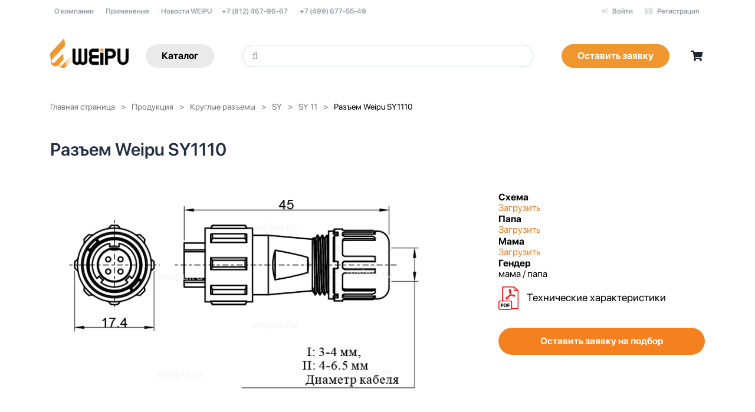

--- FILE ---
content_type: text/html; charset=UTF-8
request_url: https://weipu.ru/catalog/sy-11/sy1110/
body_size: 38309
content:
    <!DOCTYPE html>
<html xml:lang="ru" lang="ru">
    <head prefix="og: http://ogp.me/ns#">

        <!-- Yandex.Metrika counter -->
        <script>
            (function (m, e, t, r, i, k, a) {
                m[i] = m[i] || function () {
                    (m[i].a = m[i].a || []).push(arguments)
                };
                m[i].l = 1 * new Date();
                k = e.createElement(t), a = e.getElementsByTagName(t)[0], k.async = 1, k.src = r, a.parentNode.insertBefore(k, a)
            })
            (window, document, "script", "https://mc.yandex.ru/metrika/tag.js", "ym");

            ym(30212379, "init", {
                clickmap: true,
                trackLinks: true,
                accurateTrackBounce: true,
                webvisor: true,
                ecommerce: "dataLayer"
            });

            setTimeout('yaCounter30212379.reachGoal("time_spent");', 300000);

        </script>
        <noscript>
            <div><img src="https://mc.yandex.ru/watch/30212379" style="position:absolute; left:-9999px;" alt=""/></div>
        </noscript>
        <!-- /Yandex.Metrika counter -->

        <meta http-equiv="X-UA-Compatible" content="IE=edge"/>
        <meta name="viewport" content="user-scalable=no, initial-scale=1.0, maximum-scale=1.0, width=device-width">

        <link rel="apple-touch-icon" sizes="180x180" href="/local/templates/weipu2019/favicon/apple-touch-icon.png">
        <link rel="icon" type="image/png" sizes="32x32" href="/local/templates/weipu2019/favicon/favicon-32x32.png">
        <link rel="icon" type="image/png" sizes="16x16" href="/local/templates/weipu2019/favicon/favicon-16x16.png">
        <link rel="manifest" href="/local/templates/weipu2019/favicon/site.webmanifest">
        <link rel="mask-icon" href="/local/templates/weipu2019/favicon/safari-pinned-tab.svg" color="#5bbad5">
        <meta name="msapplication-TileColor" content="#ffffff">
        <meta name="theme-color" content="#ffffff">


        <meta http-equiv="Content-Type" content="text/html; charset=UTF-8" />
<meta name="description" content="Промышленные круглые разъемы Weipu. У нас вы можете приобрести подходящий вам разъем самых разных характеристик, даташит на русском языке, есть ответные части." />
<link href="/bitrix/js/ui/design-tokens/dist/ui.design-tokens.css?174126593126358"  rel="stylesheet" />
<link href="/bitrix/js/ui/fonts/opensans/ui.font.opensans.css?17412659292555"  rel="stylesheet" />
<link href="/bitrix/js/main/popup/dist/main.popup.bundle.css?174126592629852"  rel="stylesheet" />
<link href="/bitrix/css/main/font-awesome.css?174126592928777"  rel="stylesheet" />
<link href="/bitrix/css/main/themes/blue/style.css?1741265929386"  rel="stylesheet" />
<link href="/local/templates/weipu2019/components/bitrix/catalog/.default/style.css?15688216911122"  rel="stylesheet" />
<link href="/local/templates/weipu2019/components/bitrix/catalog.element/.default/style.css?175205197727029"  rel="stylesheet" />
<link href="/local/templates/weipu2019/components/bitrix/catalog.smart.filter/bootstrap_v4/style.css?175451068821959"  rel="stylesheet" />
<link href="/local/templates/weipu2019/components/bitrix/catalog.section/shop/style.css?156147694546"  rel="stylesheet" />
<link href="/local/templates/weipu2019/components/bitrix/system.pagenavigation/round/style.css?15688207402917"  rel="stylesheet" />
<link href="/local/templates/weipu2019/components/bitrix/catalog.item/list/style.css?1569178435508"  rel="stylesheet" />
<link href="/local/templates/weipu2019/components/bitrix/catalog.section/shop/themes/blue/style.css?1561107673825"  rel="stylesheet" />
<link href="/bitrix/components/bitrix/catalog.store.amount/templates/.default/style.css?17412659612802"  rel="stylesheet" />
<link href="/local/templates/weipu2019/assets/plugins/bootstrap-4/css/bootstrap.min.css?1550073700155758"  data-template-style="true"  rel="stylesheet" />
<link href="/local/templates/weipu2019/css/loaders.min.css?156829348938267"  data-template-style="true"  rel="stylesheet" />
<link href="/local/templates/weipu2019/fonts/sf/sfpro-text.css?17533418931044"  data-template-style="true"  rel="stylesheet" />
<link href="/local/templates/weipu2019/fonts/sf/sfpro-display.css?17533414871544"  data-template-style="true"  rel="stylesheet" />
<link href="/local/templates/weipu2019/assets/plugins/fontawesome-5/css/all.css?155302323869015"  data-template-style="true"  rel="stylesheet" />
<link href="/local/templates/weipu2019/fonts/roboto/stylesheet.css?1752050592619"  data-template-style="true"  rel="stylesheet" />
<link href="/local/templates/weipu2019/assets/plugins/slick/slick.css?15682934891776"  data-template-style="true"  rel="stylesheet" />
<link href="/local/templates/weipu2019/assets/plugins/slick/slick-theme.css?15682934893145"  data-template-style="true"  rel="stylesheet" />
<link href="/local/templates/weipu2019/assets/plugins/nano-slider/nanoscroller.css?15688978901366"  data-template-style="true"  rel="stylesheet" />
<link href="/local/templates/weipu2019/assets/plugins/magnific-popup/magnific-popup.css?15742000176951"  data-template-style="true"  rel="stylesheet" />
<link href="/local/templates/weipu2019/css/style.css?176641962338829"  data-template-style="true"  rel="stylesheet" />
<link href="/local/templates/weipu2019/css/layout.css?17664261871527559"  data-template-style="true"  rel="stylesheet" />
<link href="/local/templates/weipu2019/components/bitrix/menu/top/style.css?1560759770581"  data-template-style="true"  rel="stylesheet" />
<link href="/local/templates/weipu2019/components/bitrix/search.title/header_search/style.css?17342951912336"  data-template-style="true"  rel="stylesheet" />
<link href="/local/templates/weipu2019/components/bitrix/sale.basket.basket.line/.default/style.css?1561023174226"  data-template-style="true"  rel="stylesheet" />
<link href="/local/templates/.default/components/bitrix/breadcrumb/.default/style.css?1546116457563"  data-template-style="true"  rel="stylesheet" />
<link href="/local/templates/weipu2019/components/bitrix/menu/.default/style.css?1568293489542"  data-template-style="true"  rel="stylesheet" />
<link href="/local/templates/weipu2019/styles.css?17509563945803"  data-template-style="true"  rel="stylesheet" />
<link href="/local/templates/weipu2019/template_styles.css?176643783531166"  data-template-style="true"  rel="stylesheet" />
<link href="/local/templates/weipu2019/colors.css?15682934892320"  data-template-style="true"  rel="stylesheet" />
<script>if(!window.BX)window.BX={};if(!window.BX.message)window.BX.message=function(mess){if(typeof mess==='object'){for(let i in mess) {BX.message[i]=mess[i];} return true;}};</script>
<script>(window.BX||top.BX).message({"JS_CORE_LOADING":"Загрузка...","JS_CORE_NO_DATA":"- Нет данных -","JS_CORE_WINDOW_CLOSE":"Закрыть","JS_CORE_WINDOW_EXPAND":"Развернуть","JS_CORE_WINDOW_NARROW":"Свернуть в окно","JS_CORE_WINDOW_SAVE":"Сохранить","JS_CORE_WINDOW_CANCEL":"Отменить","JS_CORE_WINDOW_CONTINUE":"Продолжить","JS_CORE_H":"ч","JS_CORE_M":"м","JS_CORE_S":"с","JSADM_AI_HIDE_EXTRA":"Скрыть лишние","JSADM_AI_ALL_NOTIF":"Показать все","JSADM_AUTH_REQ":"Требуется авторизация!","JS_CORE_WINDOW_AUTH":"Войти","JS_CORE_IMAGE_FULL":"Полный размер"});</script>

<script src="/bitrix/js/main/core/core.js?1741265925498062"></script>

<script>BX.Runtime.registerExtension({"name":"main.core","namespace":"BX","loaded":true});</script>
<script>BX.setJSList(["\/bitrix\/js\/main\/core\/core_ajax.js","\/bitrix\/js\/main\/core\/core_promise.js","\/bitrix\/js\/main\/polyfill\/promise\/js\/promise.js","\/bitrix\/js\/main\/loadext\/loadext.js","\/bitrix\/js\/main\/loadext\/extension.js","\/bitrix\/js\/main\/polyfill\/promise\/js\/promise.js","\/bitrix\/js\/main\/polyfill\/find\/js\/find.js","\/bitrix\/js\/main\/polyfill\/includes\/js\/includes.js","\/bitrix\/js\/main\/polyfill\/matches\/js\/matches.js","\/bitrix\/js\/ui\/polyfill\/closest\/js\/closest.js","\/bitrix\/js\/main\/polyfill\/fill\/main.polyfill.fill.js","\/bitrix\/js\/main\/polyfill\/find\/js\/find.js","\/bitrix\/js\/main\/polyfill\/matches\/js\/matches.js","\/bitrix\/js\/main\/polyfill\/core\/dist\/polyfill.bundle.js","\/bitrix\/js\/main\/core\/core.js","\/bitrix\/js\/main\/polyfill\/intersectionobserver\/js\/intersectionobserver.js","\/bitrix\/js\/main\/lazyload\/dist\/lazyload.bundle.js","\/bitrix\/js\/main\/polyfill\/core\/dist\/polyfill.bundle.js","\/bitrix\/js\/main\/parambag\/dist\/parambag.bundle.js"]);
</script>
<script>BX.Runtime.registerExtension({"name":"ui.dexie","namespace":"BX.Dexie3","loaded":true});</script>
<script>BX.Runtime.registerExtension({"name":"ls","namespace":"window","loaded":true});</script>
<script>BX.Runtime.registerExtension({"name":"fx","namespace":"window","loaded":true});</script>
<script>BX.Runtime.registerExtension({"name":"fc","namespace":"window","loaded":true});</script>
<script>BX.Runtime.registerExtension({"name":"pull.protobuf","namespace":"BX","loaded":true});</script>
<script>BX.Runtime.registerExtension({"name":"rest.client","namespace":"window","loaded":true});</script>
<script>(window.BX||top.BX).message({"pull_server_enabled":"Y","pull_config_timestamp":1747922193,"shared_worker_allowed":"Y","pull_guest_mode":"N","pull_guest_user_id":0,"pull_worker_mtime":1741265947});(window.BX||top.BX).message({"PULL_OLD_REVISION":"Для продолжения корректной работы с сайтом необходимо перезагрузить страницу."});</script>
<script>BX.Runtime.registerExtension({"name":"pull.client","namespace":"BX","loaded":true});</script>
<script>BX.Runtime.registerExtension({"name":"pull","namespace":"window","loaded":true});</script>
<script>BX.Runtime.registerExtension({"name":"jquery","namespace":"window","loaded":true});</script>
<script>BX.Runtime.registerExtension({"name":"json","namespace":"window","loaded":true});</script>
<script>BX.Runtime.registerExtension({"name":"ui.design-tokens","namespace":"window","loaded":true});</script>
<script>BX.Runtime.registerExtension({"name":"ui.fonts.opensans","namespace":"window","loaded":true});</script>
<script>BX.Runtime.registerExtension({"name":"main.popup","namespace":"BX.Main","loaded":true});</script>
<script>BX.Runtime.registerExtension({"name":"popup","namespace":"window","loaded":true});</script>
<script>(window.BX||top.BX).message({"LANGUAGE_ID":"ru","FORMAT_DATE":"MM\/DD\/YYYY","FORMAT_DATETIME":"MM\/DD\/YYYY H:MI:SS T","COOKIE_PREFIX":"BITRIX_SM","SERVER_TZ_OFFSET":"10800","UTF_MODE":"Y","SITE_ID":"s2","SITE_DIR":"\/","USER_ID":"","SERVER_TIME":1769016941,"USER_TZ_OFFSET":0,"USER_TZ_AUTO":"Y","bitrix_sessid":"c98f27a3d40a77b8a30d9687edc22d49"});</script>


<script src="/bitrix/js/ui/dexie/dist/dexie3.bundle.js?1741265931187520"></script>
<script src="/bitrix/js/main/core/core_ls.js?17412659254201"></script>
<script src="/bitrix/js/main/core/core_fx.js?174126592516888"></script>
<script src="/bitrix/js/main/core/core_frame_cache.js?174126592516944"></script>
<script src="/bitrix/js/pull/protobuf/protobuf.js?1741265947274055"></script>
<script src="/bitrix/js/pull/protobuf/model.js?174126594770928"></script>
<script src="/bitrix/js/rest/client/rest.client.js?174126595217414"></script>
<script src="/bitrix/js/pull/client/pull.client.js?174126594783600"></script>
<script src="/bitrix/js/main/jquery/jquery-1.12.4.min.js?174126592597163"></script>
<script src="/bitrix/js/main/popup/dist/main.popup.bundle.js?1741265926117175"></script>
<script src="/bitrix/js/yandex.metrika/script.js?17476628387295"></script>
<script>
					(function () {
						"use strict";

						var counter = function ()
						{
							var cookie = (function (name) {
								var parts = ("; " + document.cookie).split("; " + name + "=");
								if (parts.length == 2) {
									try {return JSON.parse(decodeURIComponent(parts.pop().split(";").shift()));}
									catch (e) {}
								}
							})("BITRIX_CONVERSION_CONTEXT_s2");

							if (cookie && cookie.EXPIRE >= BX.message("SERVER_TIME"))
								return;

							var request = new XMLHttpRequest();
							request.open("POST", "/bitrix/tools/conversion/ajax_counter.php", true);
							request.setRequestHeader("Content-type", "application/x-www-form-urlencoded");
							request.send(
								"SITE_ID="+encodeURIComponent("s2")+
								"&sessid="+encodeURIComponent(BX.bitrix_sessid())+
								"&HTTP_REFERER="+encodeURIComponent(document.referrer)
							);
						};

						if (window.frameRequestStart === true)
							BX.addCustomEvent("onFrameDataReceived", counter);
						else
							BX.ready(counter);
					})();
				</script>
            <script>
                window.dataLayerName = 'dataLayer';
                var dataLayerName = window.dataLayerName;
            </script>
            <!-- Yandex.Metrika counter -->
            <script>
                (function (m, e, t, r, i, k, a) {
                    m[i] = m[i] || function () {
                        (m[i].a = m[i].a || []).push(arguments)
                    };
                    m[i].l = 1 * new Date();
                    k = e.createElement(t), a = e.getElementsByTagName(t)[0], k.async = 1, k.src = r, a.parentNode.insertBefore(k, a)
                })
                (window, document, "script", "https://mc.yandex.ru/metrika/tag.js", "ym");

                ym("30212379", "init", {
                    clickmap: true,
                    trackLinks: true,
                    accurateTrackBounce: true,
                    webvisor: true,
                    ecommerce: dataLayerName,
                    params: {
                        __ym: {
                            "ymCmsPlugin": {
                                "cms": "1c-bitrix",
                                "cmsVersion": "24.350",
                                "pluginVersion": "1.0.8",
                                'ymCmsRip': 1307309972                            }
                        }
                    }
                });

                document.addEventListener("DOMContentLoaded", function() {
                                    });

            </script>
            <!-- /Yandex.Metrika counter -->
                    <script>
            window.counters = ["30212379"];
        </script>
        
<meta property="og:type" content="website" />
<meta property="og:url" content="https://weipu.ru/catalog/sy-11/sy1110/" />
<meta property="og:title" content="SY1110" />
<meta property="og:image" content="https://weipu.ru/upload/iblock/bbf/diagarmma.png" />
<meta property="og:image" content="https://weipu.ru/upload/iblock/a91/papa3.png" />
<meta property="og:image" content="https://weipu.ru/upload/iblock/d96/mama3.png" />
<meta property="og:updated_time" content="2022-11-16T16:48:35+03:00" />
<meta property="og:locale" content="ru_RU" />
<link rel="image_src" href="https://weipu.ru/upload/iblock/bbf/diagarmma.png" />
<link rel="image_src" href="https://weipu.ru/upload/iblock/a91/papa3.png" />
<link rel="image_src" href="https://weipu.ru/upload/iblock/d96/mama3.png" />
<!-- dev2fun module opengraph -->
<meta property="og:title" content="Разъем Weipu SY1110 | Подобрать"/>
<meta property="og:description" content="Промышленные круглые разъемы Weipu. У нас вы можете приобрести подходящий вам разъем самых разных характеристик, даташит на русском языке, есть ответные части."/>
<meta property="og:url" content="https://weipu.ru/catalog/sy-11/sy1110/"/>
<meta property="og:type" content="website"/>
<meta property="og:site_name" content="Weipu"/>
<meta property="og:image" content="https://weipu.ru/local/templates/weipu2019/images/weipu-og.png"/>
<meta property="og:image:type" content="image/png"/>
<meta property="og:image:width" content="600"/>
<meta property="og:image:height" content="314"/>
<!-- /dev2fun module opengraph -->
<script>window[window.dataLayerName] = window[window.dataLayerName] || [];</script>



<script src="/local/templates/weipu2019/assets/plugins/lazysizes/lazysizes.min.js?15762703277235"></script>
<script src="/local/templates/weipu2019/assets/plugins/bootstrap-4/js/bootstrap.js?1550073700131637"></script>
<script src="/local/templates/weipu2019/js/jquery.slicknav.min.js?15682934898411"></script>
<script src="/local/templates/weipu2019/js/jquery.countTo.js?15682934893761"></script>
<script src="/local/templates/weipu2019/js/script.js?15826356011064"></script>
<script src="/local/templates/weipu2019/js/loaders.css.js?15749495913964"></script>
<script src="/local/templates/weipu2019/js/scrollreveal.min.js?156829348916535"></script>
<script src="/local/templates/weipu2019/js/smooth-scroll.min.js?15682934895330"></script>
<script src="/local/templates/weipu2019/js/jquery.validate.js?155258033939131"></script>
<script src="/local/templates/weipu2019/js/jquery.validate_ru.js?15906636031906"></script>
<script src="/local/templates/weipu2019/js/jquery.inputmask.bundle.min.js?155258033870933"></script>
<script src="/local/templates/weipu2019/assets/plugins/slick/slick.min.js?156829348942863"></script>
<script src="/local/templates/weipu2019/assets/plugins/nano-slider/nanoscroller.min.js?150767358810391"></script>
<script src="/local/templates/weipu2019/assets/plugins/magnific-popup/jquery.magnific-popup.min.js?157420001720216"></script>
<script src="/local/templates/weipu2019/assets/js/scripts.js?17241546157402"></script>
<script src="/local/templates/weipu2019/components/bitrix/news.list/top_banners/script.js?174766301295"></script>
<script src="/bitrix/components/bitrix/search.title/script.js?17412659699847"></script>
<script src="/local/templates/weipu2019/components/bitrix/search.title/header_search/script.js?17342930694783"></script>
<script src="/local/templates/weipu2019/components/bitrix/sale.basket.basket.line/.default/script.js?15609584775335"></script>
<script src="/local/templates/weipu2019/components/bitrix/catalog.element/.default/script.js?156829348987334"></script>
<script src="/local/templates/weipu2019/components/bitrix/catalog.smart.filter/bootstrap_v4/script.js?157495001623066"></script>
<script src="/local/templates/weipu2019/components/bitrix/catalog.section/shop/script.js?15611076737950"></script>
<script src="/local/templates/weipu2019/components/bitrix/catalog.item/list/script.js?158270896827478"></script>
<script src="/bitrix/components/bitrix/catalog.store.amount/templates/.default/script.js?17412659611401"></script>
<script>var _ba = _ba || []; _ba.push(["aid", "d565e935c9a54f79ca44024a5962b337"]); _ba.push(["host", "weipu.ru"]); (function() {var ba = document.createElement("script"); ba.type = "text/javascript"; ba.async = true;ba.src = (document.location.protocol == "https:" ? "https://" : "http://") + "bitrix.info/ba.js";var s = document.getElementsByTagName("script")[0];s.parentNode.insertBefore(ba, s);})();</script>


                
        <style>
            body {
                font-family: "SFPro-Display", -apple-system, "PT Sans", sans-serif;
            }

            .ripple-hover {
                position: relative;
                overflow: hidden;
            }

            .ripple-hover.has-ripple::after {
                content: "";
                position: absolute;
                top: var(--ripple-y);
                left: var(--ripple-x);
                width: 200px;
                height: 200px;
                background: rgba(255,255,255,0.3);
                border-radius: 50%;
                pointer-events: none;
                opacity: 0;
                transform: translate(-50%, -50%) scale(0);
                animation: ripple-hover-animation 0.8s ease-out forwards;
            }

            @keyframes ripple-hover-animation {
                0% {
                    opacity: 0.6;
                    transform: translate(-50%, -50%) scale(0);
                }
                80% {
                    opacity: 0.2;
                    transform: translate(-50%, -50%) scale(1);
                }
                100% {
                    opacity: 0;
                    transform: translate(-50%, -50%) scale(1.4);
                }
            }
        </style>
        <link href="https://fonts.googleapis.com/css2?family=Roboto:ital,wght@0,100..900;1,100..900&display=swap"
              rel="stylesheet">

        <title>Разъем Weipu SY1110 | Подобрать</title>

    </head>
<body class="bx-background-image bx-theme-blue" >
    <div id="panel"></div>
<!--'start_frame_cache_GydHei'--><!--'end_frame_cache_GydHei'-->    <div class="bx-wrapper" id="bx_eshop_wrap">


        





        <!-- Top Bar -->
        <div id="topBar" class="blured">
            <div class="container">

                                <!-- right -->

                <!--'start_frame_cache_iIjGFB'-->
<noindex>
    <ul class="top-links list-inline pull-right user-menu">

        
        
            <li><a href="/auth/?backurl=%2Fcatalog%2Fsy-11%2Fsy1110%2F" rel="nofollow">
                    <i class="fas fa-sign-in-alt"></i>
                    Войти                </a>
            </li>

            <li><a href="/auth/register.php" rel="nofollow">
                    <i class="fas fa-id-card-alt"></i>
                    Регистрация                </a>
            </li>


            
            </ul>
</noindex>
<!--'end_frame_cache_iIjGFB'-->
                <!-- left -->
                <!--'start_frame_cache_LkGdQn'-->

<ul class="top-links list-inline pull-left">
			<li><a href="/about/">О компании</a></li>
		
			<li><a href="/application/">Применение</a></li>
		
			<li><a href="/news/">Новости WEIPU</a></li>
		
</ul>
<!--'end_frame_cache_LkGdQn'-->
                <!-- center -->

                <ul class="top-links list-inline pull-left">
    <li><a class="tel" href="tel:+78124679667">+7 (812) 467-96-67</a></li>
    <li><a class="tel" href="tel:+74996775549">+7 (499) 677-55-49</a></li>
</ul></div>


        </div>

    </div>
    <!-- /Top Bar -->

    <!-- Header -->
    <header id="header" class="header-md clearfix">
        <div id="topNav">
            <div class="container position-relative">
                <div class="blured">

                    <!-- Mobile Menu Button -->
                    <button class="btn btn-mobile " data-toggle="slide-collapse" data-target="#slide-navbar-collapse">
                        <span>
                            Меню
                        </span>
                        <i class="fas fa-bars fa-lg"></i>
                    </button>
                    <!-- end Mobile Menu Button -->

                </div>


                <div class="navbar-collapse nav-main-collapse collapse submenu-dark" id="slide-navbar-collapse">

                    <nav class="nav-main">

                        <div class="clearfix">
                            <span class="close-cate" data-action="close-nav">
                            </span>
                        </div>
                        <ul id="mobileSecondMenu" class="nav nav-pills nav-main">

                            <li class="">
                                <a href="/shop/"><i class="fas fa-shopping-bag"></i> Каталог </a>
                            </li>

                            <li class="">
                                <a href="/search/?q"><i class="fas fa-search"></i> Поиск</a>
                            </li>

                            <li class="">
                                <a href="/personal/cart/"><i class="fas fa-shopping-cart"></i> Корзина</a>
                            </li>

                            <li class="">
                                <a href="#"><i class="fas fa-user"></i> Личный кабинет</a>
                            </li>

                            <li class="phone">
                                <a class="tel" href="tel:+78124679667">+7 812 467-96-67</a>
<a class="tel" href="tel:+74996775549">+7 (499) 677-55-49</a>                            </li>

                        </ul>
                    </nav>

                </div>

                <nav class=" navbar navbar-expand-lg navbar-light justify-content-lg-between justify-content-md-inherit">
                    <div class="nav-logo">
                        <a href="/" class="navbar-brand m-0 logo-h">
                            <img src="/local/templates/weipu2019/assets/images/weipu-connectors-logo-n.png"
                                 alt="">
                        </a>
                    </div>
                    <div class="after-nav-logo navbar-collapse">
                        <a class="btn btn-default btn-small btn-catalog btn-ch" href="/shop/">Каталог</a>

                        <!-- SEARCH HEADER -->
                                    <div id="title-search" class="bx-searchtitle d-flex-1-1-auto m-0 mx-lg-5">
                <form class="" action="/search/">
                    <div class="sow-search-input w-100p">
                        <div class="input-group-over d-flex align-items-center w-100p h-100p rounded form-control-pill">

                            <input id="title-search-input" type="text" name="q"
                                   value=""
                                   placeholder="  &#xF002;" autocomplete="off" class="empty form-control"/>
                        </div>

                    </div>
                </form>
            </div>
<script>
    BX.ready(function () {
        new JCTitleSearch({
            'AJAX_PAGE': '/catalog/sy-11/sy1110/',
            'CONTAINER_ID': 'title-search',
            'INPUT_ID': 'title-search-input',
            'MIN_QUERY_LEN': 2
        });
    });
</script>

                        <!-- /SEARCH HEADER -->
                        <script data-b24-form="click/13/6yrdx8" data-skip-moving="true">
                            (function (w, d, u) {
                                var s = d.createElement('script');
                                s.async = true;
                                s.src = u + '?' + (Date.now() / 180000 | 0);
                                var h = d.getElementsByTagName('script')[0];
                                h.parentNode.insertBefore(s, h);
                            })(window, document, 'https://cdn-ru.bitrix24.ru/b2929387/crm/form/loader_13.js');
                        </script>
                        <a id="b24-web-form-popup-btn-1" class="btn btn-small btn-bid btn-ch btn-primary">Оставить
                            заявку</a>

                        <!-- OPTIONS -->
                        <ul class="list-inline list-unstyled mb-0 d-flex align-items-end nav-main">


                            <!-- favourites button : visible : desktop only -->
                            <li class="list-inline-item mx-1 dropdown d-none d-sm-block">
                                <div class="bag" id="head_cart">
                                    <script>
var bx_basketFKauiI = new BitrixSmallCart;
</script>
<div id="bx_basketFKauiI" class="bx-basket bx-opener"><!--'start_frame_cache_bx_basketFKauiI'--><div class="bx-hdr-profile">
        <div class="bx-basket-block">
                <a href="/personal/cart/"
                                >
                    
                    <div id="icon-header-cart">
                        <i class="fas fa-shopping-cart"></i>
                    </div>
                    <div id="icon-header-cart-loading">
                        <i class="fas fa-sync fa-spin"></i>
                        <span class="sr-only">Loading...</span>
                    </div>

                </a>
                    </div>
</div><!--'end_frame_cache_bx_basketFKauiI'--></div>
<script>
	bx_basketFKauiI.siteId       = 's2';
	bx_basketFKauiI.cartId       = 'bx_basketFKauiI';
	bx_basketFKauiI.ajaxPath     = '/bitrix/components/bitrix/sale.basket.basket.line/ajax.php';
	bx_basketFKauiI.templateName = '.default';
	bx_basketFKauiI.arParams     =  {'HIDE_ON_BASKET_PAGES':'Y','PATH_TO_AUTHORIZE':'/login/','PATH_TO_BASKET':'/personal/cart/','PATH_TO_ORDER':'/personal/order/make/','PATH_TO_PERSONAL':'/personal/','PATH_TO_PROFILE':'/personal/','PATH_TO_REGISTER':'/login/','POSITION_FIXED':'N','SHOW_AUTHOR':'N','SHOW_EMPTY_VALUES':'N','SHOW_NUM_PRODUCTS':'Y','SHOW_PERSONAL_LINK':'N','SHOW_PRODUCTS':'N','SHOW_REGISTRATION':'N','SHOW_TOTAL_PRICE':'Y','CACHE_TYPE':'A','SHOW_DELAY':'Y','SHOW_NOTAVAIL':'Y','SHOW_IMAGE':'Y','SHOW_PRICE':'Y','SHOW_SUMMARY':'Y','POSITION_VERTICAL':'top','POSITION_HORIZONTAL':'right','MAX_IMAGE_SIZE':'70','AJAX':'N','~HIDE_ON_BASKET_PAGES':'Y','~PATH_TO_AUTHORIZE':'/login/','~PATH_TO_BASKET':'/personal/cart/','~PATH_TO_ORDER':'/personal/order/make/','~PATH_TO_PERSONAL':'/personal/','~PATH_TO_PROFILE':'/personal/','~PATH_TO_REGISTER':'/login/','~POSITION_FIXED':'N','~SHOW_AUTHOR':'N','~SHOW_EMPTY_VALUES':'N','~SHOW_NUM_PRODUCTS':'Y','~SHOW_PERSONAL_LINK':'N','~SHOW_PRODUCTS':'N','~SHOW_REGISTRATION':'N','~SHOW_TOTAL_PRICE':'Y','~CACHE_TYPE':'A','~SHOW_DELAY':'Y','~SHOW_NOTAVAIL':'Y','~SHOW_IMAGE':'Y','~SHOW_PRICE':'Y','~SHOW_SUMMARY':'Y','~POSITION_VERTICAL':'top','~POSITION_HORIZONTAL':'right','~MAX_IMAGE_SIZE':'70','~AJAX':'N','cartId':'bx_basketFKauiI'}; // TODO \Bitrix\Main\Web\Json::encode
	bx_basketFKauiI.closeMessage = 'Скрыть';
	bx_basketFKauiI.openMessage  = 'Раскрыть';
	bx_basketFKauiI.activate();
</script>                                </div>
                            </li>

                        </ul>
                        <!-- /OPTIONS -->
                    </div>


                </nav>
            </div>
        </div>
    </header>
    <!-- /Header -->




<div class="container">

    <link href="/bitrix/css/main/font-awesome.css?174126592928777" rel="stylesheet" />
<ol class="breadcrumb" itemscope="" itemtype="http://schema.org/BreadcrumbList">
			<li class="bx-breadcrumb-item" id="bx_breadcrumb_0" itemscope="" itemprop="itemListElement" itemtype="http://schema.org/ListItem">
				<a itemprop="item" href="/" title="Главная страница" itemprop="url">
					<span itemprop="name">Главная страница</span>
				</a>
				<meta itemprop="position" content="1"/>
				<link itemprop="url" href="/" />
			</li>
			<li class="bx-breadcrumb-item" id="bx_breadcrumb_1" itemscope="" itemprop="itemListElement" itemtype="http://schema.org/ListItem" itemprop="child">
				<a itemprop="item" href="/catalog/" title="Продукция" itemprop="url">
					<span itemprop="name">Продукция</span>
				</a>
				<meta itemprop="position" content="2"/>
				<link itemprop="url" href="/catalog/" />
			</li>
			<li class="bx-breadcrumb-item" id="bx_breadcrumb_2" itemscope="" itemprop="itemListElement" itemtype="http://schema.org/ListItem" itemprop="child">
				<a itemprop="item" href="/catalog/elektricheskie_soediniteli/" title="Круглые разъемы" itemprop="url">
					<span itemprop="name">Круглые разъемы</span>
				</a>
				<meta itemprop="position" content="3"/>
				<link itemprop="url" href="/catalog/elektricheskie_soediniteli/" />
			</li>
			<li class="bx-breadcrumb-item" id="bx_breadcrumb_3" itemscope="" itemprop="itemListElement" itemtype="http://schema.org/ListItem" itemprop="child">
				<a itemprop="item" href="/catalog/sy/" title="SY" itemprop="url">
					<span itemprop="name">SY</span>
				</a>
				<meta itemprop="position" content="4"/>
				<link itemprop="url" href="/catalog/sy/" />
			</li>
			<li class="bx-breadcrumb-item" id="bx_breadcrumb_4" itemscope="" itemprop="itemListElement" itemtype="http://schema.org/ListItem" itemprop="child">
				<a itemprop="item" href="/catalog/sy-11/" title="SY 11" itemprop="url">
					<span itemprop="name">SY 11</span>
				</a>
				<meta itemprop="position" content="5"/>
				<link itemprop="url" href="/catalog/sy-11/" />
			</li>
			<li class="active">
				<span>Разъем Weipu SY1110</span>
			</li></ol></div><pre id="di" style="display: none">array(464) {
  ["ACTION_VARIABLE"]=>
  string(6) "action"
  ["ADD_ELEMENT_CHAIN"]=>
  string(1) "Y"
  ["ADD_PICT_PROP"]=>
  string(1) "-"
  ["ADD_PROPERTIES_TO_BASKET"]=>
  string(1) "Y"
  ["ADD_SECTIONS_CHAIN"]=>
  string(1) "Y"
  ["ADD_SECTION_CHAIN"]=>
  string(1) "Y"
  ["AJAX_MODE"]=>
  string(1) "N"
  ["AJAX_OPTION_ADDITIONAL"]=>
  string(0) ""
  ["AJAX_OPTION_HISTORY"]=>
  string(1) "N"
  ["AJAX_OPTION_JUMP"]=>
  string(1) "N"
  ["AJAX_OPTION_STYLE"]=>
  string(1) "Y"
  ["ALSO_BUY_ELEMENT_COUNT"]=>
  string(1) "4"
  ["ALSO_BUY_MIN_BUYES"]=>
  string(1) "1"
  ["BASKET_URL"]=>
  string(15) "/personal/cart/"
  ["BIG_DATA_RCM_TYPE"]=>
  string(8) "personal"
  ["CACHE_FILTER"]=>
  string(1) "Y"
  ["CACHE_GROUPS"]=>
  string(1) "N"
  ["CACHE_TIME"]=>
  string(8) "36000000"
  ["CACHE_TYPE"]=>
  string(1) "A"
  ["COMMON_ADD_TO_BASKET_ACTION"]=>
  string(3) "ADD"
  ["COMMON_SHOW_CLOSE_POPUP"]=>
  string(1) "N"
  ["COMPATIBLE_MODE"]=>
  string(1) "Y"
  ["COMPOSITE_FRAME_MODE"]=>
  string(1) "A"
  ["COMPOSITE_FRAME_TYPE"]=>
  string(4) "AUTO"
  ["CONVERT_CURRENCY"]=>
  string(1) "N"
  ["DETAIL_ADD_DETAIL_TO_SLIDER"]=>
  string(1) "N"
  ["DETAIL_ADD_TO_BASKET_ACTION"]=>
  array(1) {
    [0]=>
    string(3) "BUY"
  }
  ["DETAIL_ADD_TO_BASKET_ACTION_PRIMARY"]=>
  array(1) {
    [0]=>
    string(3) "BUY"
  }
  ["DETAIL_BACKGROUND_IMAGE"]=>
  string(1) "-"
  ["DETAIL_BLOG_EMAIL_NOTIFY"]=>
  string(1) "N"
  ["DETAIL_BLOG_URL"]=>
  string(16) "catalog_comments"
  ["DETAIL_BLOG_USE"]=>
  string(1) "Y"
  ["DETAIL_BRAND_PROP_CODE"]=>
  array(3) {
    [0]=>
    string(0) ""
    [1]=>
    string(9) "BRAND_REF"
    [2]=>
    string(0) ""
  }
  ["DETAIL_BRAND_USE"]=>
  string(1) "Y"
  ["DETAIL_BROWSER_TITLE"]=>
  string(1) "-"
  ["DETAIL_CHECK_SECTION_ID_VARIABLE"]=>
  string(1) "N"
  ["DETAIL_DETAIL_PICTURE_MODE"]=>
  array(2) {
    [0]=>
    string(5) "POPUP"
    [1]=>
    string(9) "MAGNIFIER"
  }
  ["DETAIL_DISPLAY_NAME"]=>
  string(1) "N"
  ["DETAIL_DISPLAY_PREVIEW_TEXT_MODE"]=>
  string(1) "E"
  ["DETAIL_FB_APP_ID"]=>
  string(0) ""
  ["DETAIL_FB_USE"]=>
  string(1) "Y"
  ["DETAIL_IMAGE_RESOLUTION"]=>
  string(5) "16by9"
  ["DETAIL_MAIN_BLOCK_OFFERS_PROPERTY_CODE"]=>
  array(0) {
  }
  ["DETAIL_MAIN_BLOCK_PROPERTY_CODE"]=>
  array(0) {
  }
  ["DETAIL_META_DESCRIPTION"]=>
  string(1) "-"
  ["DETAIL_META_KEYWORDS"]=>
  string(1) "-"
  ["DETAIL_OFFERS_FIELD_CODE"]=>
  array(2) {
    [0]=>
    string(4) "NAME"
    [1]=>
    string(0) ""
  }
  ["DETAIL_OFFERS_PROPERTY_CODE"]=>
  array(6) {
    [0]=>
    string(9) "ARTNUMBER"
    [1]=>
    string(11) "SIZES_SHOES"
    [2]=>
    string(13) "SIZES_CLOTHES"
    [3]=>
    string(9) "COLOR_REF"
    [4]=>
    string(10) "MORE_PHOTO"
    [5]=>
    string(0) ""
  }
  ["DETAIL_PRODUCT_INFO_BLOCK_ORDER"]=>
  string(9) "sku,props"
  ["DETAIL_PRODUCT_PAY_BLOCK_ORDER"]=>
  string(55) "rating,price,priceRanges,quantityLimit,quantity,buttons"
  ["DETAIL_PROPERTY_CODE"]=>
  array(7) {
    [0]=>
    string(4) "CODE"
    [1]=>
    string(11) "GENDER_LIST"
    [2]=>
    string(14) "CABLE_DIAMETER"
    [3]=>
    string(12) "NAPRYAZHENIE"
    [4]=>
    string(4) "TYPE"
    [5]=>
    string(3) "TOK"
    [6]=>
    string(0) ""
  }
  ["DETAIL_SET_CANONICAL_URL"]=>
  string(1) "N"
  ["DETAIL_SET_VIEWED_IN_COMPONENT"]=>
  string(1) "N"
  ["DETAIL_SHOW_POPULAR"]=>
  string(1) "Y"
  ["DETAIL_SHOW_SLIDER"]=>
  string(1) "N"
  ["DETAIL_SHOW_VIEWED"]=>
  string(1) "Y"
  ["DETAIL_STRICT_SECTION_CHECK"]=>
  string(1) "N"
  ["DETAIL_USE_COMMENTS"]=>
  string(1) "Y"
  ["DETAIL_USE_VOTE_RATING"]=>
  string(1) "Y"
  ["DETAIL_VK_USE"]=>
  string(1) "N"
  ["DETAIL_VOTE_DISPLAY_AS_RATING"]=>
  string(6) "rating"
  ["DISABLE_INIT_JS_IN_COMPONENT"]=>
  string(1) "N"
  ["DISCOUNT_PERCENT_POSITION"]=>
  string(12) "bottom-right"
  ["DISPLAY_BOTTOM_PAGER"]=>
  string(1) "Y"
  ["DISPLAY_TOP_PAGER"]=>
  string(1) "N"
  ["ELEMENT_SORT_FIELD"]=>
  string(4) "desc"
  ["ELEMENT_SORT_FIELD2"]=>
  string(2) "id"
  ["ELEMENT_SORT_ORDER"]=>
  string(3) "asc"
  ["ELEMENT_SORT_ORDER2"]=>
  string(4) "desc"
  ["FIELDS"]=>
  array(3) {
    [0]=>
    string(8) "SCHEDULE"
    [1]=>
    string(5) "STORE"
    [2]=>
    string(0) ""
  }
  ["FILTER_HIDE_ON_MOBILE"]=>
  string(1) "N"
  ["FILTER_NAME"]=>
  string(9) "arrFilter"
  ["FILTER_VIEW_MODE"]=>
  string(8) "VERTICAL"
  ["GIFTS_DETAIL_BLOCK_TITLE"]=>
  string(47) "Выберите один из подарков"
  ["GIFTS_DETAIL_HIDE_BLOCK_TITLE"]=>
  string(1) "N"
  ["GIFTS_DETAIL_PAGE_ELEMENT_COUNT"]=>
  string(1) "4"
  ["GIFTS_DETAIL_TEXT_LABEL_GIFT"]=>
  string(14) "Подарок"
  ["GIFTS_MAIN_PRODUCT_DETAIL_BLOCK_TITLE"]=>
  string(89) "Выберите один из товаров, чтобы получить подарок"
  ["GIFTS_MAIN_PRODUCT_DETAIL_HIDE_BLOCK_TITLE"]=>
  string(1) "N"
  ["GIFTS_MAIN_PRODUCT_DETAIL_PAGE_ELEMENT_COUNT"]=>
  string(1) "4"
  ["GIFTS_MESS_BTN_BUY"]=>
  string(14) "Выбрать"
  ["GIFTS_SECTION_LIST_BLOCK_TITLE"]=>
  string(58) "Подарки к товарам этого раздела"
  ["GIFTS_SECTION_LIST_HIDE_BLOCK_TITLE"]=>
  string(1) "N"
  ["GIFTS_SECTION_LIST_PAGE_ELEMENT_COUNT"]=>
  string(1) "4"
  ["GIFTS_SECTION_LIST_TEXT_LABEL_GIFT"]=>
  string(14) "Подарок"
  ["GIFTS_SHOW_DISCOUNT_PERCENT"]=>
  string(1) "Y"
  ["GIFTS_SHOW_IMAGE"]=>
  string(1) "Y"
  ["GIFTS_SHOW_NAME"]=>
  string(1) "Y"
  ["GIFTS_SHOW_OLD_PRICE"]=>
  string(1) "Y"
  ["HIDE_NOT_AVAILABLE"]=>
  string(1) "N"
  ["HIDE_NOT_AVAILABLE_OFFERS"]=>
  string(1) "N"
  ["IBLOCK_ID"]=>
  string(2) "11"
  ["IBLOCK_TYPE"]=>
  string(7) "catalog"
  ["INCLUDE_SUBSECTIONS"]=>
  string(1) "Y"
  ["INSTANT_RELOAD"]=>
  string(1) "N"
  ["LABEL_PROP"]=>
  array(0) {
  }
  ["LABEL_PROP_MOBILE"]=>
  string(0) ""
  ["LABEL_PROP_POSITION"]=>
  string(8) "top-left"
  ["LAZY_LOAD"]=>
  string(1) "N"
  ["LINE_ELEMENT_COUNT"]=>
  string(1) "3"
  ["LINK_ELEMENTS_URL"]=>
  string(39) "link.php?PARENT_ELEMENT_ID=#ELEMENT_ID#"
  ["LINK_IBLOCK_ID"]=>
  string(0) ""
  ["LINK_IBLOCK_TYPE"]=>
  string(0) ""
  ["LINK_PROPERTY_SID"]=>
  string(0) ""
  ["LIST_BROWSER_TITLE"]=>
  string(1) "-"
  ["LIST_ENLARGE_PRODUCT"]=>
  string(6) "STRICT"
  ["LIST_META_DESCRIPTION"]=>
  string(1) "-"
  ["LIST_META_KEYWORDS"]=>
  string(1) "-"
  ["LIST_OFFERS_FIELD_CODE"]=>
  array(4) {
    [0]=>
    string(4) "NAME"
    [1]=>
    string(15) "PREVIEW_PICTURE"
    [2]=>
    string(14) "DETAIL_PICTURE"
    [3]=>
    string(0) ""
  }
  ["LIST_OFFERS_LIMIT"]=>
  string(1) "0"
  ["LIST_OFFERS_PROPERTY_CODE"]=>
  array(6) {
    [0]=>
    string(11) "SIZES_SHOES"
    [1]=>
    string(13) "SIZES_CLOTHES"
    [2]=>
    string(9) "COLOR_REF"
    [3]=>
    string(10) "MORE_PHOTO"
    [4]=>
    string(9) "ARTNUMBER"
    [5]=>
    string(0) ""
  }
  ["LIST_PRODUCT_BLOCKS_ORDER"]=>
  string(46) "price,props,sku,quantityLimit,quantity,buttons"
  ["LIST_PRODUCT_ROW_VARIANTS"]=>
  string(166) "[{'VARIANT':'2','BIG_DATA':false},{'VARIANT':'2','BIG_DATA':false},{'VARIANT':'2','BIG_DATA':false},{'VARIANT':'2','BIG_DATA':false},{'VARIANT':'2','BIG_DATA':false}]"
  ["LIST_PROPERTY_CODE"]=>
  array(8) {
    [0]=>
    string(11) "GENDER_LIST"
    [1]=>
    string(12) "NAPRYAZHENIE"
    [2]=>
    string(4) "TYPE"
    [3]=>
    string(3) "TOK"
    [4]=>
    string(5) "SHEMA"
    [5]=>
    string(8) "IMG_PAPA"
    [6]=>
    string(8) "IMG_MAMA"
    [7]=>
    string(0) ""
  }
  ["LIST_PROPERTY_CODE_MOBILE"]=>
  array(3) {
    [0]=>
    string(5) "SHEMA"
    [1]=>
    string(8) "IMG_PAPA"
    [2]=>
    string(8) "IMG_MAMA"
  }
  ["LIST_SHOW_SLIDER"]=>
  string(1) "Y"
  ["LIST_SLIDER_INTERVAL"]=>
  string(4) "3000"
  ["LIST_SLIDER_PROGRESS"]=>
  string(1) "N"
  ["LOAD_ON_SCROLL"]=>
  string(1) "N"
  ["MAIN_TITLE"]=>
  string(34) "Наличие на складах"
  ["MESSAGE_404"]=>
  string(0) ""
  ["MESS_BTN_ADD_TO_BASKET"]=>
  string(17) "В корзину"
  ["MESS_BTN_BUY"]=>
  string(12) "Купить"
  ["MESS_BTN_COMPARE"]=>
  string(18) "Сравнение"
  ["MESS_BTN_DETAIL"]=>
  string(18) "Подробнее"
  ["MESS_BTN_SUBSCRIBE"]=>
  string(22) "Подписаться"
  ["MESS_COMMENTS_TAB"]=>
  string(22) "Комментарии"
  ["MESS_DESCRIPTION_TAB"]=>
  string(16) "Описание"
  ["MESS_NOT_AVAILABLE"]=>
  string(24) "Нет в наличии"
  ["MESS_PRICE_RANGES_TITLE"]=>
  string(8) "Цены"
  ["MESS_PROPERTIES_TAB"]=>
  string(28) "Характеристики"
  ["MIN_AMOUNT"]=>
  string(2) "10"
  ["OFFERS_CART_PROPERTIES"]=>
  array(3) {
    [0]=>
    string(11) "SIZES_SHOES"
    [1]=>
    string(13) "SIZES_CLOTHES"
    [2]=>
    string(9) "COLOR_REF"
  }
  ["OFFERS_SORT_FIELD"]=>
  string(4) "sort"
  ["OFFERS_SORT_FIELD2"]=>
  string(2) "id"
  ["OFFERS_SORT_ORDER"]=>
  string(4) "desc"
  ["OFFERS_SORT_ORDER2"]=>
  string(4) "desc"
  ["OFFER_ADD_PICT_PROP"]=>
  string(10) "MORE_PHOTO"
  ["OFFER_TREE_PROPS"]=>
  array(4) {
    [0]=>
    string(11) "SIZES_SHOES"
    [1]=>
    string(13) "SIZES_CLOTHES"
    [2]=>
    string(9) "COLOR_REF"
    [3]=>
    string(0) ""
  }
  ["PAGER_BASE_LINK_ENABLE"]=>
  string(1) "N"
  ["PAGER_DESC_NUMBERING"]=>
  string(1) "N"
  ["PAGER_DESC_NUMBERING_CACHE_TIME"]=>
  string(8) "36000000"
  ["PAGER_SHOW_ALL"]=>
  string(1) "N"
  ["PAGER_SHOW_ALWAYS"]=>
  string(1) "N"
  ["PAGER_TEMPLATE"]=>
  string(5) "round"
  ["PAGER_TITLE"]=>
  string(12) "Товары"
  ["PAGE_ELEMENT_COUNT"]=>
  string(2) "15"
  ["PARTIAL_PRODUCT_PROPERTIES"]=>
  string(1) "N"
  ["PRICE_CODE"]=>
  array(1) {
    [0]=>
    string(4) "BASE"
  }
  ["PRICE_VAT_INCLUDE"]=>
  string(1) "Y"
  ["PRICE_VAT_SHOW_VALUE"]=>
  string(1) "N"
  ["PRODUCT_DISPLAY_MODE"]=>
  string(1) "Y"
  ["PRODUCT_ID_VARIABLE"]=>
  string(2) "id"
  ["PRODUCT_PROPERTIES"]=>
  array(0) {
  }
  ["PRODUCT_PROPS_VARIABLE"]=>
  string(4) "prop"
  ["PRODUCT_QUANTITY_VARIABLE"]=>
  string(8) "quantity"
  ["PRODUCT_SUBSCRIPTION"]=>
  string(1) "Y"
  ["QUANTITY_FLOAT"]=>
  string(1) "N"
  ["SEARCH_CHECK_DATES"]=>
  string(1) "Y"
  ["SEARCH_NO_WORD_LOGIC"]=>
  string(1) "Y"
  ["SEARCH_PAGE_RESULT_COUNT"]=>
  string(2) "50"
  ["SEARCH_RESTART"]=>
  string(1) "Y"
  ["SEARCH_USE_LANGUAGE_GUESS"]=>
  string(1) "N"
  ["SECTIONS_HIDE_SECTION_NAME"]=>
  string(1) "N"
  ["SECTIONS_SHOW_PARENT_NAME"]=>
  string(1) "N"
  ["SECTIONS_VIEW_MODE"]=>
  string(4) "TILE"
  ["SECTION_ADD_TO_BASKET_ACTION"]=>
  string(3) "ADD"
  ["SECTION_BACKGROUND_IMAGE"]=>
  string(1) "-"
  ["SECTION_COUNT_ELEMENTS"]=>
  string(1) "N"
  ["SECTION_ID_VARIABLE"]=>
  string(10) "SECTION_ID"
  ["SECTION_TOP_DEPTH"]=>
  string(1) "1"
  ["SEF_FOLDER"]=>
  string(9) "/catalog/"
  ["SEF_MODE"]=>
  string(1) "Y"
  ["SET_LAST_MODIFIED"]=>
  string(1) "N"
  ["SET_STATUS_404"]=>
  string(1) "Y"
  ["SET_TITLE"]=>
  string(1) "Y"
  ["SHOW_404"]=>
  string(1) "N"
  ["SHOW_DEACTIVATED"]=>
  string(1) "N"
  ["SHOW_DISCOUNT_PERCENT"]=>
  string(1) "Y"
  ["SHOW_EMPTY_STORE"]=>
  string(1) "Y"
  ["SHOW_GENERAL_STORE_INFORMATION"]=>
  string(1) "N"
  ["SHOW_MAX_QUANTITY"]=>
  string(1) "N"
  ["SHOW_OLD_PRICE"]=>
  string(1) "Y"
  ["SHOW_PRICE_COUNT"]=>
  string(1) "1"
  ["SHOW_TOP_ELEMENTS"]=>
  string(1) "N"
  ["SIDEBAR_DETAIL_SHOW"]=>
  string(1) "Y"
  ["SIDEBAR_PATH"]=>
  string(20) "/catalog/sidebar.php"
  ["SIDEBAR_SECTION_SHOW"]=>
  string(1) "Y"
  ["SPEC_ID"]=>
  string(2) "10"
  ["SPEC_TYPE"]=>
  string(15) "solder_contacts"
  ["STORES"]=>
  array(2) {
    [0]=>
    string(0) ""
    [1]=>
    string(0) ""
  }
  ["STORE_PATH"]=>
  string(17) "/store/#store_id#"
  ["TEMPLATE_THEME"]=>
  string(4) "site"
  ["TOP_ADD_TO_BASKET_ACTION"]=>
  string(3) "ADD"
  ["USER_CONSENT"]=>
  string(1) "N"
  ["USER_CONSENT_ID"]=>
  string(1) "0"
  ["USER_CONSENT_IS_CHECKED"]=>
  string(1) "Y"
  ["USER_CONSENT_IS_LOADED"]=>
  string(1) "N"
  ["USER_FIELDS"]=>
  array(2) {
    [0]=>
    string(0) ""
    [1]=>
    string(0) ""
  }
  ["USE_ALSO_BUY"]=>
  string(1) "Y"
  ["USE_BIG_DATA"]=>
  string(1) "N"
  ["USE_COMMON_SETTINGS_BASKET_POPUP"]=>
  string(1) "N"
  ["USE_COMPARE"]=>
  string(1) "N"
  ["USE_ELEMENT_COUNTER"]=>
  string(1) "Y"
  ["USE_ENHANCED_ECOMMERCE"]=>
  string(1) "N"
  ["USE_FILTER"]=>
  string(1) "Y"
  ["USE_GIFTS_DETAIL"]=>
  string(1) "Y"
  ["USE_GIFTS_MAIN_PR_SECTION_LIST"]=>
  string(1) "Y"
  ["USE_GIFTS_SECTION"]=>
  string(1) "Y"
  ["USE_MAIN_ELEMENT_SECTION"]=>
  string(1) "N"
  ["USE_MIN_AMOUNT"]=>
  string(1) "N"
  ["USE_PRICE_COUNT"]=>
  string(1) "N"
  ["USE_PRODUCT_QUANTITY"]=>
  string(1) "Y"
  ["USE_SALE_BESTSELLERS"]=>
  string(1) "Y"
  ["USE_STORE"]=>
  string(1) "Y"
  ["COMPONENT_TEMPLATE"]=>
  string(8) ".default"
  ["FILTER_FIELD_CODE"]=>
  array(2) {
    [0]=>
    string(0) ""
    [1]=>
    string(0) ""
  }
  ["FILTER_PROPERTY_CODE"]=>
  array(2) {
    [0]=>
    string(0) ""
    [1]=>
    string(0) ""
  }
  ["FILTER_PRICE_CODE"]=>
  array(0) {
  }
  ["USE_REVIEW"]=>
  string(1) "N"
  ["SEF_URL_TEMPLATES"]=>
  array(5) {
    ["sections"]=>
    string(0) ""
    ["section"]=>
    string(15) "#SECTION_CODE#/"
    ["element"]=>
    string(30) "#SECTION_CODE#/#ELEMENT_CODE#/"
    ["compare"]=>
    string(8) "compare/"
    ["smart_filter"]=>
    string(48) "#SECTION_CODE#/filter/#SMART_FILTER_PATH#/apply/"
  }
  ["~ACTION_VARIABLE"]=>
  string(6) "action"
  ["~ADD_ELEMENT_CHAIN"]=>
  string(1) "Y"
  ["~ADD_PICT_PROP"]=>
  string(1) "-"
  ["~ADD_PROPERTIES_TO_BASKET"]=>
  string(1) "Y"
  ["~ADD_SECTIONS_CHAIN"]=>
  string(1) "Y"
  ["~ADD_SECTION_CHAIN"]=>
  string(1) "Y"
  ["~AJAX_MODE"]=>
  string(1) "N"
  ["~AJAX_OPTION_ADDITIONAL"]=>
  string(0) ""
  ["~AJAX_OPTION_HISTORY"]=>
  string(1) "N"
  ["~AJAX_OPTION_JUMP"]=>
  string(1) "N"
  ["~AJAX_OPTION_STYLE"]=>
  string(1) "Y"
  ["~ALSO_BUY_ELEMENT_COUNT"]=>
  string(1) "4"
  ["~ALSO_BUY_MIN_BUYES"]=>
  string(1) "1"
  ["~BASKET_URL"]=>
  string(15) "/personal/cart/"
  ["~BIG_DATA_RCM_TYPE"]=>
  string(8) "personal"
  ["~CACHE_FILTER"]=>
  string(1) "Y"
  ["~CACHE_GROUPS"]=>
  string(1) "N"
  ["~CACHE_TIME"]=>
  string(8) "36000000"
  ["~CACHE_TYPE"]=>
  string(1) "A"
  ["~COMMON_ADD_TO_BASKET_ACTION"]=>
  string(3) "ADD"
  ["~COMMON_SHOW_CLOSE_POPUP"]=>
  string(1) "N"
  ["~COMPATIBLE_MODE"]=>
  string(1) "Y"
  ["~COMPOSITE_FRAME_MODE"]=>
  string(1) "A"
  ["~COMPOSITE_FRAME_TYPE"]=>
  string(4) "AUTO"
  ["~CONVERT_CURRENCY"]=>
  string(1) "N"
  ["~DETAIL_ADD_DETAIL_TO_SLIDER"]=>
  string(1) "N"
  ["~DETAIL_ADD_TO_BASKET_ACTION"]=>
  array(1) {
    [0]=>
    string(3) "BUY"
  }
  ["~DETAIL_ADD_TO_BASKET_ACTION_PRIMARY"]=>
  array(1) {
    [0]=>
    string(3) "BUY"
  }
  ["~DETAIL_BACKGROUND_IMAGE"]=>
  string(1) "-"
  ["~DETAIL_BLOG_EMAIL_NOTIFY"]=>
  string(1) "N"
  ["~DETAIL_BLOG_URL"]=>
  string(16) "catalog_comments"
  ["~DETAIL_BLOG_USE"]=>
  string(1) "Y"
  ["~DETAIL_BRAND_PROP_CODE"]=>
  array(3) {
    [0]=>
    string(0) ""
    [1]=>
    string(9) "BRAND_REF"
    [2]=>
    string(0) ""
  }
  ["~DETAIL_BRAND_USE"]=>
  string(1) "Y"
  ["~DETAIL_BROWSER_TITLE"]=>
  string(1) "-"
  ["~DETAIL_CHECK_SECTION_ID_VARIABLE"]=>
  string(1) "N"
  ["~DETAIL_DETAIL_PICTURE_MODE"]=>
  array(2) {
    [0]=>
    string(5) "POPUP"
    [1]=>
    string(9) "MAGNIFIER"
  }
  ["~DETAIL_DISPLAY_NAME"]=>
  string(1) "N"
  ["~DETAIL_DISPLAY_PREVIEW_TEXT_MODE"]=>
  string(1) "E"
  ["~DETAIL_FB_APP_ID"]=>
  string(0) ""
  ["~DETAIL_FB_USE"]=>
  string(1) "Y"
  ["~DETAIL_IMAGE_RESOLUTION"]=>
  string(5) "16by9"
  ["~DETAIL_MAIN_BLOCK_OFFERS_PROPERTY_CODE"]=>
  array(0) {
  }
  ["~DETAIL_MAIN_BLOCK_PROPERTY_CODE"]=>
  array(0) {
  }
  ["~DETAIL_META_DESCRIPTION"]=>
  string(1) "-"
  ["~DETAIL_META_KEYWORDS"]=>
  string(1) "-"
  ["~DETAIL_OFFERS_FIELD_CODE"]=>
  array(2) {
    [0]=>
    string(4) "NAME"
    [1]=>
    string(0) ""
  }
  ["~DETAIL_OFFERS_PROPERTY_CODE"]=>
  array(6) {
    [0]=>
    string(9) "ARTNUMBER"
    [1]=>
    string(11) "SIZES_SHOES"
    [2]=>
    string(13) "SIZES_CLOTHES"
    [3]=>
    string(9) "COLOR_REF"
    [4]=>
    string(10) "MORE_PHOTO"
    [5]=>
    string(0) ""
  }
  ["~DETAIL_PRODUCT_INFO_BLOCK_ORDER"]=>
  string(9) "sku,props"
  ["~DETAIL_PRODUCT_PAY_BLOCK_ORDER"]=>
  string(55) "rating,price,priceRanges,quantityLimit,quantity,buttons"
  ["~DETAIL_PROPERTY_CODE"]=>
  array(7) {
    [0]=>
    string(4) "CODE"
    [1]=>
    string(11) "GENDER_LIST"
    [2]=>
    string(14) "CABLE_DIAMETER"
    [3]=>
    string(12) "NAPRYAZHENIE"
    [4]=>
    string(4) "TYPE"
    [5]=>
    string(3) "TOK"
    [6]=>
    string(0) ""
  }
  ["~DETAIL_SET_CANONICAL_URL"]=>
  string(1) "N"
  ["~DETAIL_SET_VIEWED_IN_COMPONENT"]=>
  string(1) "N"
  ["~DETAIL_SHOW_POPULAR"]=>
  string(1) "Y"
  ["~DETAIL_SHOW_SLIDER"]=>
  string(1) "N"
  ["~DETAIL_SHOW_VIEWED"]=>
  string(1) "Y"
  ["~DETAIL_STRICT_SECTION_CHECK"]=>
  string(1) "N"
  ["~DETAIL_USE_COMMENTS"]=>
  string(1) "Y"
  ["~DETAIL_USE_VOTE_RATING"]=>
  string(1) "Y"
  ["~DETAIL_VK_USE"]=>
  string(1) "N"
  ["~DETAIL_VOTE_DISPLAY_AS_RATING"]=>
  string(6) "rating"
  ["~DISABLE_INIT_JS_IN_COMPONENT"]=>
  string(1) "N"
  ["~DISCOUNT_PERCENT_POSITION"]=>
  string(12) "bottom-right"
  ["~DISPLAY_BOTTOM_PAGER"]=>
  string(1) "Y"
  ["~DISPLAY_TOP_PAGER"]=>
  string(1) "N"
  ["~ELEMENT_SORT_FIELD"]=>
  string(4) "desc"
  ["~ELEMENT_SORT_FIELD2"]=>
  string(2) "id"
  ["~ELEMENT_SORT_ORDER"]=>
  string(3) "asc"
  ["~ELEMENT_SORT_ORDER2"]=>
  string(4) "desc"
  ["~FIELDS"]=>
  array(3) {
    [0]=>
    string(8) "SCHEDULE"
    [1]=>
    string(5) "STORE"
    [2]=>
    string(0) ""
  }
  ["~FILTER_HIDE_ON_MOBILE"]=>
  string(1) "N"
  ["~FILTER_NAME"]=>
  string(0) ""
  ["~FILTER_VIEW_MODE"]=>
  string(8) "VERTICAL"
  ["~GIFTS_DETAIL_BLOCK_TITLE"]=>
  string(47) "Выберите один из подарков"
  ["~GIFTS_DETAIL_HIDE_BLOCK_TITLE"]=>
  string(1) "N"
  ["~GIFTS_DETAIL_PAGE_ELEMENT_COUNT"]=>
  string(1) "4"
  ["~GIFTS_DETAIL_TEXT_LABEL_GIFT"]=>
  string(14) "Подарок"
  ["~GIFTS_MAIN_PRODUCT_DETAIL_BLOCK_TITLE"]=>
  string(89) "Выберите один из товаров, чтобы получить подарок"
  ["~GIFTS_MAIN_PRODUCT_DETAIL_HIDE_BLOCK_TITLE"]=>
  string(1) "N"
  ["~GIFTS_MAIN_PRODUCT_DETAIL_PAGE_ELEMENT_COUNT"]=>
  string(1) "4"
  ["~GIFTS_MESS_BTN_BUY"]=>
  string(14) "Выбрать"
  ["~GIFTS_SECTION_LIST_BLOCK_TITLE"]=>
  string(58) "Подарки к товарам этого раздела"
  ["~GIFTS_SECTION_LIST_HIDE_BLOCK_TITLE"]=>
  string(1) "N"
  ["~GIFTS_SECTION_LIST_PAGE_ELEMENT_COUNT"]=>
  string(1) "4"
  ["~GIFTS_SECTION_LIST_TEXT_LABEL_GIFT"]=>
  string(14) "Подарок"
  ["~GIFTS_SHOW_DISCOUNT_PERCENT"]=>
  string(1) "Y"
  ["~GIFTS_SHOW_IMAGE"]=>
  string(1) "Y"
  ["~GIFTS_SHOW_NAME"]=>
  string(1) "Y"
  ["~GIFTS_SHOW_OLD_PRICE"]=>
  string(1) "Y"
  ["~HIDE_NOT_AVAILABLE"]=>
  string(1) "N"
  ["~HIDE_NOT_AVAILABLE_OFFERS"]=>
  string(1) "N"
  ["~IBLOCK_ID"]=>
  string(2) "11"
  ["~IBLOCK_TYPE"]=>
  string(7) "catalog"
  ["~INCLUDE_SUBSECTIONS"]=>
  string(1) "Y"
  ["~INSTANT_RELOAD"]=>
  string(1) "N"
  ["~LABEL_PROP"]=>
  array(0) {
  }
  ["~LABEL_PROP_MOBILE"]=>
  string(0) ""
  ["~LABEL_PROP_POSITION"]=>
  string(8) "top-left"
  ["~LAZY_LOAD"]=>
  string(1) "N"
  ["~LINE_ELEMENT_COUNT"]=>
  string(1) "3"
  ["~LINK_ELEMENTS_URL"]=>
  string(39) "link.php?PARENT_ELEMENT_ID=#ELEMENT_ID#"
  ["~LINK_IBLOCK_ID"]=>
  string(0) ""
  ["~LINK_IBLOCK_TYPE"]=>
  string(0) ""
  ["~LINK_PROPERTY_SID"]=>
  string(0) ""
  ["~LIST_BROWSER_TITLE"]=>
  string(1) "-"
  ["~LIST_ENLARGE_PRODUCT"]=>
  string(6) "STRICT"
  ["~LIST_META_DESCRIPTION"]=>
  string(1) "-"
  ["~LIST_META_KEYWORDS"]=>
  string(1) "-"
  ["~LIST_OFFERS_FIELD_CODE"]=>
  array(4) {
    [0]=>
    string(4) "NAME"
    [1]=>
    string(15) "PREVIEW_PICTURE"
    [2]=>
    string(14) "DETAIL_PICTURE"
    [3]=>
    string(0) ""
  }
  ["~LIST_OFFERS_LIMIT"]=>
  string(1) "0"
  ["~LIST_OFFERS_PROPERTY_CODE"]=>
  array(6) {
    [0]=>
    string(11) "SIZES_SHOES"
    [1]=>
    string(13) "SIZES_CLOTHES"
    [2]=>
    string(9) "COLOR_REF"
    [3]=>
    string(10) "MORE_PHOTO"
    [4]=>
    string(9) "ARTNUMBER"
    [5]=>
    string(0) ""
  }
  ["~LIST_PRODUCT_BLOCKS_ORDER"]=>
  string(46) "price,props,sku,quantityLimit,quantity,buttons"
  ["~LIST_PRODUCT_ROW_VARIANTS"]=>
  string(166) "[{'VARIANT':'2','BIG_DATA':false},{'VARIANT':'2','BIG_DATA':false},{'VARIANT':'2','BIG_DATA':false},{'VARIANT':'2','BIG_DATA':false},{'VARIANT':'2','BIG_DATA':false}]"
  ["~LIST_PROPERTY_CODE"]=>
  array(8) {
    [0]=>
    string(11) "GENDER_LIST"
    [1]=>
    string(12) "NAPRYAZHENIE"
    [2]=>
    string(4) "TYPE"
    [3]=>
    string(3) "TOK"
    [4]=>
    string(5) "SHEMA"
    [5]=>
    string(8) "IMG_PAPA"
    [6]=>
    string(8) "IMG_MAMA"
    [7]=>
    string(0) ""
  }
  ["~LIST_PROPERTY_CODE_MOBILE"]=>
  array(3) {
    [0]=>
    string(5) "SHEMA"
    [1]=>
    string(8) "IMG_PAPA"
    [2]=>
    string(8) "IMG_MAMA"
  }
  ["~LIST_SHOW_SLIDER"]=>
  string(1) "Y"
  ["~LIST_SLIDER_INTERVAL"]=>
  string(4) "3000"
  ["~LIST_SLIDER_PROGRESS"]=>
  string(1) "N"
  ["~LOAD_ON_SCROLL"]=>
  string(1) "N"
  ["~MAIN_TITLE"]=>
  string(34) "Наличие на складах"
  ["~MESSAGE_404"]=>
  string(0) ""
  ["~MESS_BTN_ADD_TO_BASKET"]=>
  string(17) "В корзину"
  ["~MESS_BTN_BUY"]=>
  string(12) "Купить"
  ["~MESS_BTN_COMPARE"]=>
  string(18) "Сравнение"
  ["~MESS_BTN_DETAIL"]=>
  string(18) "Подробнее"
  ["~MESS_BTN_SUBSCRIBE"]=>
  string(22) "Подписаться"
  ["~MESS_COMMENTS_TAB"]=>
  string(22) "Комментарии"
  ["~MESS_DESCRIPTION_TAB"]=>
  string(16) "Описание"
  ["~MESS_NOT_AVAILABLE"]=>
  string(24) "Нет в наличии"
  ["~MESS_PRICE_RANGES_TITLE"]=>
  string(8) "Цены"
  ["~MESS_PROPERTIES_TAB"]=>
  string(28) "Характеристики"
  ["~MIN_AMOUNT"]=>
  string(2) "10"
  ["~OFFERS_CART_PROPERTIES"]=>
  array(3) {
    [0]=>
    string(11) "SIZES_SHOES"
    [1]=>
    string(13) "SIZES_CLOTHES"
    [2]=>
    string(9) "COLOR_REF"
  }
  ["~OFFERS_SORT_FIELD"]=>
  string(4) "sort"
  ["~OFFERS_SORT_FIELD2"]=>
  string(2) "id"
  ["~OFFERS_SORT_ORDER"]=>
  string(4) "desc"
  ["~OFFERS_SORT_ORDER2"]=>
  string(4) "desc"
  ["~OFFER_ADD_PICT_PROP"]=>
  string(10) "MORE_PHOTO"
  ["~OFFER_TREE_PROPS"]=>
  array(4) {
    [0]=>
    string(11) "SIZES_SHOES"
    [1]=>
    string(13) "SIZES_CLOTHES"
    [2]=>
    string(9) "COLOR_REF"
    [3]=>
    string(0) ""
  }
  ["~PAGER_BASE_LINK_ENABLE"]=>
  string(1) "N"
  ["~PAGER_DESC_NUMBERING"]=>
  string(1) "N"
  ["~PAGER_DESC_NUMBERING_CACHE_TIME"]=>
  string(8) "36000000"
  ["~PAGER_SHOW_ALL"]=>
  string(1) "N"
  ["~PAGER_SHOW_ALWAYS"]=>
  string(1) "N"
  ["~PAGER_TEMPLATE"]=>
  string(5) "round"
  ["~PAGER_TITLE"]=>
  string(12) "Товары"
  ["~PAGE_ELEMENT_COUNT"]=>
  string(2) "15"
  ["~PARTIAL_PRODUCT_PROPERTIES"]=>
  string(1) "N"
  ["~PRICE_CODE"]=>
  array(1) {
    [0]=>
    string(4) "BASE"
  }
  ["~PRICE_VAT_INCLUDE"]=>
  string(1) "Y"
  ["~PRICE_VAT_SHOW_VALUE"]=>
  string(1) "N"
  ["~PRODUCT_DISPLAY_MODE"]=>
  string(1) "Y"
  ["~PRODUCT_ID_VARIABLE"]=>
  string(2) "id"
  ["~PRODUCT_PROPERTIES"]=>
  array(0) {
  }
  ["~PRODUCT_PROPS_VARIABLE"]=>
  string(4) "prop"
  ["~PRODUCT_QUANTITY_VARIABLE"]=>
  string(8) "quantity"
  ["~PRODUCT_SUBSCRIPTION"]=>
  string(1) "Y"
  ["~QUANTITY_FLOAT"]=>
  string(1) "N"
  ["~SEARCH_CHECK_DATES"]=>
  string(1) "Y"
  ["~SEARCH_NO_WORD_LOGIC"]=>
  string(1) "Y"
  ["~SEARCH_PAGE_RESULT_COUNT"]=>
  string(2) "50"
  ["~SEARCH_RESTART"]=>
  string(1) "Y"
  ["~SEARCH_USE_LANGUAGE_GUESS"]=>
  string(1) "N"
  ["~SECTIONS_HIDE_SECTION_NAME"]=>
  string(1) "N"
  ["~SECTIONS_SHOW_PARENT_NAME"]=>
  string(1) "N"
  ["~SECTIONS_VIEW_MODE"]=>
  string(4) "TILE"
  ["~SECTION_ADD_TO_BASKET_ACTION"]=>
  string(3) "ADD"
  ["~SECTION_BACKGROUND_IMAGE"]=>
  string(1) "-"
  ["~SECTION_COUNT_ELEMENTS"]=>
  string(1) "N"
  ["~SECTION_ID_VARIABLE"]=>
  string(10) "SECTION_ID"
  ["~SECTION_TOP_DEPTH"]=>
  string(1) "1"
  ["~SEF_FOLDER"]=>
  string(9) "/catalog/"
  ["~SEF_MODE"]=>
  string(1) "Y"
  ["~SET_LAST_MODIFIED"]=>
  string(1) "N"
  ["~SET_STATUS_404"]=>
  string(1) "Y"
  ["~SET_TITLE"]=>
  string(1) "Y"
  ["~SHOW_404"]=>
  string(1) "N"
  ["~SHOW_DEACTIVATED"]=>
  string(1) "N"
  ["~SHOW_DISCOUNT_PERCENT"]=>
  string(1) "Y"
  ["~SHOW_EMPTY_STORE"]=>
  string(1) "Y"
  ["~SHOW_GENERAL_STORE_INFORMATION"]=>
  string(1) "N"
  ["~SHOW_MAX_QUANTITY"]=>
  string(1) "N"
  ["~SHOW_OLD_PRICE"]=>
  string(1) "Y"
  ["~SHOW_PRICE_COUNT"]=>
  string(1) "1"
  ["~SHOW_TOP_ELEMENTS"]=>
  string(1) "N"
  ["~SIDEBAR_DETAIL_SHOW"]=>
  string(1) "Y"
  ["~SIDEBAR_PATH"]=>
  string(20) "/catalog/sidebar.php"
  ["~SIDEBAR_SECTION_SHOW"]=>
  string(1) "Y"
  ["~SPEC_ID"]=>
  string(2) "10"
  ["~SPEC_TYPE"]=>
  string(15) "solder_contacts"
  ["~STORES"]=>
  array(2) {
    [0]=>
    string(0) ""
    [1]=>
    string(0) ""
  }
  ["~STORE_PATH"]=>
  string(17) "/store/#store_id#"
  ["~TEMPLATE_THEME"]=>
  string(4) "site"
  ["~TOP_ADD_TO_BASKET_ACTION"]=>
  string(3) "ADD"
  ["~USER_CONSENT"]=>
  string(1) "N"
  ["~USER_CONSENT_ID"]=>
  string(1) "0"
  ["~USER_CONSENT_IS_CHECKED"]=>
  string(1) "Y"
  ["~USER_CONSENT_IS_LOADED"]=>
  string(1) "N"
  ["~USER_FIELDS"]=>
  array(2) {
    [0]=>
    string(0) ""
    [1]=>
    string(0) ""
  }
  ["~USE_ALSO_BUY"]=>
  string(1) "Y"
  ["~USE_BIG_DATA"]=>
  string(1) "Y"
  ["~USE_COMMON_SETTINGS_BASKET_POPUP"]=>
  string(1) "N"
  ["~USE_COMPARE"]=>
  string(1) "N"
  ["~USE_ELEMENT_COUNTER"]=>
  string(1) "Y"
  ["~USE_ENHANCED_ECOMMERCE"]=>
  string(1) "N"
  ["~USE_FILTER"]=>
  string(1) "Y"
  ["~USE_GIFTS_DETAIL"]=>
  string(1) "Y"
  ["~USE_GIFTS_MAIN_PR_SECTION_LIST"]=>
  string(1) "Y"
  ["~USE_GIFTS_SECTION"]=>
  string(1) "Y"
  ["~USE_MAIN_ELEMENT_SECTION"]=>
  string(1) "N"
  ["~USE_MIN_AMOUNT"]=>
  string(1) "N"
  ["~USE_PRICE_COUNT"]=>
  string(1) "N"
  ["~USE_PRODUCT_QUANTITY"]=>
  string(1) "Y"
  ["~USE_SALE_BESTSELLERS"]=>
  string(1) "Y"
  ["~USE_STORE"]=>
  string(1) "Y"
  ["~COMPONENT_TEMPLATE"]=>
  string(8) ".default"
  ["~FILTER_FIELD_CODE"]=>
  array(2) {
    [0]=>
    string(0) ""
    [1]=>
    string(0) ""
  }
  ["~FILTER_PROPERTY_CODE"]=>
  array(2) {
    [0]=>
    string(0) ""
    [1]=>
    string(0) ""
  }
  ["~FILTER_PRICE_CODE"]=>
  array(0) {
  }
  ["~USE_REVIEW"]=>
  string(1) "N"
  ["~SEF_URL_TEMPLATES"]=>
  array(5) {
    ["sections"]=>
    string(0) ""
    ["section"]=>
    string(15) "#SECTION_CODE#/"
    ["element"]=>
    string(30) "#SECTION_CODE#/#ELEMENT_CODE#/"
    ["compare"]=>
    string(8) "compare/"
    ["smart_filter"]=>
    string(48) "#SECTION_CODE#/filter/#SMART_FILTER_PATH#/apply/"
  }
  ["COMPARE_NAME"]=>
  string(0) ""
  ["COMPARE_FIELD_CODE"]=>
  array(0) {
  }
  ["COMPARE_PROPERTY_CODE"]=>
  array(0) {
  }
  ["COMPARE_OFFERS_FIELD_CODE"]=>
  array(0) {
  }
  ["COMPARE_OFFERS_PROPERTY_CODE"]=>
  array(0) {
  }
  ["COMPARE_ELEMENT_SORT_FIELD"]=>
  string(4) "SORT"
  ["COMPARE_ELEMENT_SORT_ORDER"]=>
  string(3) "ASC"
  ["DISPLAY_ELEMENT_SELECT_BOX"]=>
  string(1) "N"
  ["ELEMENT_SORT_FIELD_BOX"]=>
  string(4) "NAME"
  ["ELEMENT_SORT_ORDER_BOX"]=>
  string(3) "ASC"
  ["ELEMENT_SORT_FIELD_BOX2"]=>
  string(2) "ID"
  ["ELEMENT_SORT_ORDER_BOX2"]=>
  string(4) "DESC"
  ["CURRENCY_ID"]=>
  string(0) ""
  ["VARIABLE_ALIASES"]=>
  array(0) {
  }
  ["PAGER_PARAMS_NAME"]=>
  string(0) ""
  ["PAGER_BASE_LINK"]=>
  string(0) ""
  ["FILE_404"]=>
  string(0) ""
  ["SHOW_SKU_DESCRIPTION"]=>
  string(0) ""
  ["~MESS_NOT_AVAILABLE_SERVICE"]=>
  string(0) ""
  ["MESS_NOT_AVAILABLE_SERVICE"]=>
  string(0) ""
  ["~MESS_BTN_LAZY_LOAD"]=>
  string(0) ""
  ["MESS_BTN_LAZY_LOAD"]=>
  string(0) ""
}
</pre>

    <div id="bx_117848907_96119">
        <div class="container">
            <h1>Разъем Weipu SY1110 </h1>
            <div class="row">
                <div id="shema" class="col-sm-8 detail-photo">
                    <img src="/upload/resize_cache/iblock/bbf/680_680_01596c70a4defcea1f134255c8b795175/diagarmma.png" alt="">                </div>
                <div class="col-sm-4 detail-text">
                                                                                                        <div class="params">
                                    <p><b>Схема</b><br>
                                        <a href="/upload/iblock/bbf/diagarmma.png">Загрузить</a></p>
                                </div>
                                                                <div class="params">
                                    <p><b>Папа</b><br>
                                        <a href="/upload/iblock/a91/papa3.png">Загрузить</a></p>
                                </div>
                                                                <div class="params">
                                    <p><b>Мама</b><br>
                                        <a href="/upload/iblock/d96/mama3.png">Загрузить</a></p>
                                </div>
                                                                <div class="params">
                                    <p><b>Гендер</b><br>
                                        мама / папа</p>
                                </div>
                                                                                    
                                                                <div class="pdf"><a href="/upload/uf/d07/ane7a15idx5teskqzewvr6xokaihumge/SY-Series-RUS.pdf" download=""><span><img
                                            src="/upload/images/icon/pdf.png"
                                            alt=""></span>
                                Технические
                                характеристики</a></div>
                    
                    <div class="info-reason">
                        
<div class="btns-b24">
    <a class="b24-web-open or-but">Оставить заявку на подбор</a>
</div>


<script>
    //подготовим функцию, которая будет отслеживать клики по кнопкам на странице
    let openB24Form = () => {
        //#content - это id контейнера, в котором есть несколько кнопок. Мог быть и какой-нибудь класс.
        const content = document.querySelector('.btns-b24');
        //отслеживаем клики
        content.onclick = (event) => {
            //тут укажем класс нашей кнопки
            let button = event.target.closest(".b24-web-open");
            //клик был не по кнопке? тогда завершим выполнение скрипта
            if (!button) return;
            //симулируем клик по основной кнопке для запуска формы
            document.querySelector('#b24-web-form-popup-btn-1').click();
        };
    };
    //запускаем нашу функцию после полной загрузки страницы
    window.addEventListener('load', () => {
    //запускаем нашу функцию
        openB24Form();
    });
</script>                    </div>
                </div>
            </div>
        </div>

                    <div class="spec" id="daig">
                <div class="container">
                    <h2>Расположение контактов и спецификация серии SY 11</h2>
                    
<table border="0" cellpadding="0" cellspacing="0" class="spec-info">
    <tbody>
    <tr>
        <td class="color temination_paika">
            &nbsp;&nbsp;
        </td>
        <td class="type">
            Пайка
        </td>
    </tr>
    <tr>
        <td class="color temination_objim">
            &nbsp;&nbsp;
        </td>
        <td class="type">
            Обжим
        </td>
    </tr>
    </tbody>
</table>
                    



            <div class="spec-table row">
            <div class="col-4">
                <div class="prime">Количество контактов</div>
                <div class="spec-cell spec-height">Распиновка для вилок (папа),<br>
                    вид спереди</div>
                <div class="spec-cell">Номинальный ток (А)</div><div class="spec-cell">Диаметр контакта (мм)</div><div class="spec-cell">Рабочее напряжение (AC, В)</div><div class="spec-cell">Пиковое напряжение (AC, В)</div><div class="spec-cell">Сопротивление контактов (mΩ)</div><div class="spec-cell">Сечение провода мм²/AWG</div>
            </div>

                            
                <div class="col-1" id="bx_651765591_96129">
                    <div class="prime  temination_paika">
                        2                    </div>
                    <div class="spec-cell img"><img src="/upload/resize_cache/iblock/194/80_80_1/2.png" alt=""></div>
                    <div class="spec-cell">5</div><div class="spec-cell">1x2</div><div class="spec-cell">180</div><div class="spec-cell">1000</div><div class="spec-cell">5</div><div class="spec-cell">≤0.75/18</div>                </div>
                            
                <div class="col-1" id="bx_651765591_96130">
                    <div class="prime  temination_paika">
                        3                    </div>
                    <div class="spec-cell img"><img src="/upload/resize_cache/iblock/203/80_80_1/3.png" alt=""></div>
                    <div class="spec-cell">5</div><div class="spec-cell">1х3</div><div class="spec-cell">180</div><div class="spec-cell">1000</div><div class="spec-cell">5</div><div class="spec-cell">≤0.75/18</div>                </div>
                            
                <div class="col-1" id="bx_651765591_96131">
                    <div class="prime  temination_paika">
                        4                    </div>
                    <div class="spec-cell img"><img src="/upload/resize_cache/iblock/73c/80_80_1/4.png" alt=""></div>
                    <div class="spec-cell">3</div><div class="spec-cell">0.7x4</div><div class="spec-cell">125</div><div class="spec-cell">1000</div><div class="spec-cell">10</div><div class="spec-cell">≤0.5/20</div>                </div>
                            
                <div class="col-1" id="bx_651765591_96132">
                    <div class="prime  temination_paika">
                        5                    </div>
                    <div class="spec-cell img"><img src="/upload/resize_cache/iblock/b55/80_80_1/5.png" alt=""></div>
                    <div class="spec-cell">3</div><div class="spec-cell">0.7x5</div><div class="spec-cell">125</div><div class="spec-cell">1000</div><div class="spec-cell">10</div><div class="spec-cell">≤0.5/20</div>                </div>
            
        </div>

    

                </div>
            </div>
        
        <div class="picking">
            <div class="container">
                <h2>Подбор продукта</h2>
                <div id="smart_filter" class="smart-filter mb-4 bx-blue smart-filter-horizontal">
	<div class="smart-filter-section">

		<div class="smart-filter-title">Подбор параметров</div>
        <div class="smart-filter-body">
            <form name="arrFilter_form" action="/catalog/sy-11/sy1110/" method="get" class="smart-filter-form">

                
                <div class="row">
                                        <div class="col-sm-6 col-md-3 smart-filter-parameters-box bx-active ">
                        <span class="smart-filter-container-modef"></span>

                        <div class="smart-filter-parameters-box-title" onclick="smartFilter.hideFilterProps(this)">

                            <span class="smart-filter-parameters-box-title-text">Тип сочленения</span>

                            <span data-role="prop_angle" class="smart-filter-angle smart-filter-angle-up">
								<span  class="smart-filter-angles"></span>
							</span>

                                                    </div>

                        <div class="smart-filter-block" data-role="bx_filter_block">
                            <div class="smart-filter-parameters-box-container nano">
                                                                    <div class="smart-filter-input-group-checkbox-list nano-content">
                                                                                    <div class="form-group form-check mb-1">
                                                <input
                                                        type="checkbox"
                                                        value="Y"
                                                        name="arrFilter_582_1171128254"
                                                        id="arrFilter_582_1171128254"
                                                        class="form-check-input"
                                                                                                                                                                onclick="smartFilter.click(this)"
                                                />
                                                <label data-role="label_arrFilter_582_1171128254" class="smart-filter-checkbox-text form-check-label" for="arrFilter_582_1171128254">
                                                    байонет                                                </label>
                                            </div>
                                                                                    <div class="form-group form-check mb-1">
                                                <input
                                                        type="checkbox"
                                                        value="Y"
                                                        name="arrFilter_582_1894076142"
                                                        id="arrFilter_582_1894076142"
                                                        class="form-check-input"
                                                                                                        disabled                                                        onclick="smartFilter.click(this)"
                                                />
                                                <label data-role="label_arrFilter_582_1894076142" class="smart-filter-checkbox-text form-check-label" for="arrFilter_582_1894076142">
                                                    резьба                                                </label>
                                            </div>
                                                                            </div>
                                                            </div>
                        </div>
                    </div>
                                        <div class="col-sm-6 col-md-3 smart-filter-parameters-box bx-active hidden">
                        <span class="smart-filter-container-modef"></span>

                        <div class="smart-filter-parameters-box-title" onclick="smartFilter.hideFilterProps(this)">

                            <span class="smart-filter-parameters-box-title-text">Условный размер корпуса</span>

                            <span data-role="prop_angle" class="smart-filter-angle smart-filter-angle-up">
								<span  class="smart-filter-angles"></span>
							</span>

                                                    </div>

                        <div class="smart-filter-block" data-role="bx_filter_block">
                            <div class="smart-filter-parameters-box-container nano">
                                                                    <div class="smart-filter-input-group-checkbox-list nano-content">
                                                                                    <div class="form-group form-check mb-1">
                                                <input
                                                        type="checkbox"
                                                        value="Y"
                                                        name="arrFilter_397_3596227959"
                                                        id="arrFilter_397_3596227959"
                                                        class="form-check-input"
                                                    checked="checked"                                                                                                            onclick="smartFilter.click(this)"
                                                />
                                                <label data-role="label_arrFilter_397_3596227959" class="smart-filter-checkbox-text form-check-label" for="arrFilter_397_3596227959">
                                                    11                                                </label>
                                            </div>
                                                                                    <div class="form-group form-check mb-1">
                                                <input
                                                        type="checkbox"
                                                        value="Y"
                                                        name="arrFilter_397_945058907"
                                                        id="arrFilter_397_945058907"
                                                        class="form-check-input"
                                                                                                                                                                onclick="smartFilter.click(this)"
                                                />
                                                <label data-role="label_arrFilter_397_945058907" class="smart-filter-checkbox-text form-check-label" for="arrFilter_397_945058907">
                                                    13                                                </label>
                                            </div>
                                                                                    <div class="form-group form-check mb-1">
                                                <input
                                                        type="checkbox"
                                                        value="Y"
                                                        name="arrFilter_397_1060745282"
                                                        id="arrFilter_397_1060745282"
                                                        class="form-check-input"
                                                                                                                                                                onclick="smartFilter.click(this)"
                                                />
                                                <label data-role="label_arrFilter_397_1060745282" class="smart-filter-checkbox-text form-check-label" for="arrFilter_397_1060745282">
                                                    17                                                </label>
                                            </div>
                                                                                    <div class="form-group form-check mb-1">
                                                <input
                                                        type="checkbox"
                                                        value="Y"
                                                        name="arrFilter_397_4252452532"
                                                        id="arrFilter_397_4252452532"
                                                        class="form-check-input"
                                                                                                                                                                onclick="smartFilter.click(this)"
                                                />
                                                <label data-role="label_arrFilter_397_4252452532" class="smart-filter-checkbox-text form-check-label" for="arrFilter_397_4252452532">
                                                    21                                                </label>
                                            </div>
                                                                                    <div class="form-group form-check mb-1">
                                                <input
                                                        type="checkbox"
                                                        value="Y"
                                                        name="arrFilter_397_4196041389"
                                                        id="arrFilter_397_4196041389"
                                                        class="form-check-input"
                                                                                                                                                                onclick="smartFilter.click(this)"
                                                />
                                                <label data-role="label_arrFilter_397_4196041389" class="smart-filter-checkbox-text form-check-label" for="arrFilter_397_4196041389">
                                                    25                                                </label>
                                            </div>
                                                                                    <div class="form-group form-check mb-1">
                                                <input
                                                        type="checkbox"
                                                        value="Y"
                                                        name="arrFilter_397_4088188550"
                                                        id="arrFilter_397_4088188550"
                                                        class="form-check-input"
                                                                                                                                                                onclick="smartFilter.click(this)"
                                                />
                                                <label data-role="label_arrFilter_397_4088188550" class="smart-filter-checkbox-text form-check-label" for="arrFilter_397_4088188550">
                                                    29                                                </label>
                                            </div>
                                                                            </div>
                                                            </div>
                        </div>
                    </div>
                                        <div class="col-sm-6 col-md-3 smart-filter-parameters-box bx-active ">
                        <span class="smart-filter-container-modef"></span>

                        <div class="smart-filter-parameters-box-title" onclick="smartFilter.hideFilterProps(this)">

                            <span class="smart-filter-parameters-box-title-text">Тип корпуса</span>

                            <span data-role="prop_angle" class="smart-filter-angle smart-filter-angle-up">
								<span  class="smart-filter-angles"></span>
							</span>

                                                    </div>

                        <div class="smart-filter-block" data-role="bx_filter_block">
                            <div class="smart-filter-parameters-box-container nano">
                                                                    <div class="smart-filter-input-group-checkbox-list nano-content">
                                                                                    <div class="form-group form-check mb-1">
                                                <input
                                                        type="checkbox"
                                                        value="Y"
                                                        name="arrFilter_700_4233105338"
                                                        id="arrFilter_700_4233105338"
                                                        class="form-check-input"
                                                                                                                                                                onclick="smartFilter.click(this)"
                                                />
                                                <label data-role="label_arrFilter_700_4233105338" class="smart-filter-checkbox-text form-check-label" for="arrFilter_700_4233105338">
                                                    кабельный                                                </label>
                                            </div>
                                                                                    <div class="form-group form-check mb-1">
                                                <input
                                                        type="checkbox"
                                                        value="Y"
                                                        name="arrFilter_700_4032657699"
                                                        id="arrFilter_700_4032657699"
                                                        class="form-check-input"
                                                                                                        disabled                                                        onclick="smartFilter.click(this)"
                                                />
                                                <label data-role="label_arrFilter_700_4032657699" class="smart-filter-checkbox-text form-check-label" for="arrFilter_700_4032657699">
                                                    крышка                                                </label>
                                            </div>
                                                                                    <div class="form-group form-check mb-1">
                                                <input
                                                        type="checkbox"
                                                        value="Y"
                                                        name="arrFilter_700_3880710285"
                                                        id="arrFilter_700_3880710285"
                                                        class="form-check-input"
                                                                                                        disabled                                                        onclick="smartFilter.click(this)"
                                                />
                                                <label data-role="label_arrFilter_700_3880710285" class="smart-filter-checkbox-text form-check-label" for="arrFilter_700_3880710285">
                                                    межкабельный                                                </label>
                                            </div>
                                                                                    <div class="form-group form-check mb-1">
                                                <input
                                                        type="checkbox"
                                                        value="Y"
                                                        name="arrFilter_700_2453953229"
                                                        id="arrFilter_700_2453953229"
                                                        class="form-check-input"
                                                                                                        disabled                                                        onclick="smartFilter.click(this)"
                                                />
                                                <label data-role="label_arrFilter_700_2453953229" class="smart-filter-checkbox-text form-check-label" for="arrFilter_700_2453953229">
                                                    панельный                                                </label>
                                            </div>
                                                                            </div>
                                                            </div>
                        </div>
                    </div>
                                        <div class="col-sm-6 col-md-3 smart-filter-parameters-box bx-active ">
                        <span class="smart-filter-container-modef"></span>

                        <div class="smart-filter-parameters-box-title" onclick="smartFilter.hideFilterProps(this)">

                            <span class="smart-filter-parameters-box-title-text">Количество контактов</span>

                            <span data-role="prop_angle" class="smart-filter-angle smart-filter-angle-down">
								<span  class="smart-filter-angles"></span>
							</span>

                                                    </div>

                        <div class="smart-filter-block" data-role="bx_filter_block">
                            <div class="smart-filter-parameters-box-container nano">
                                                                    <div class="smart-filter-input-group-checkbox-list nano-content">
                                                                                    <div class="form-group form-check mb-1">
                                                <input
                                                        type="checkbox"
                                                        value="Y"
                                                        name="arrFilter_400_2212294583"
                                                        id="arrFilter_400_2212294583"
                                                        class="form-check-input"
                                                                                                        disabled                                                        onclick="smartFilter.click(this)"
                                                />
                                                <label data-role="label_arrFilter_400_2212294583" class="smart-filter-checkbox-text form-check-label" for="arrFilter_400_2212294583">
                                                    1                                                </label>
                                            </div>
                                                                                    <div class="form-group form-check mb-1">
                                                <input
                                                        type="checkbox"
                                                        value="Y"
                                                        name="arrFilter_400_450215437"
                                                        id="arrFilter_400_450215437"
                                                        class="form-check-input"
                                                                                                                                                                onclick="smartFilter.click(this)"
                                                />
                                                <label data-role="label_arrFilter_400_450215437" class="smart-filter-checkbox-text form-check-label" for="arrFilter_400_450215437">
                                                    2                                                </label>
                                            </div>
                                                                                    <div class="form-group form-check mb-1">
                                                <input
                                                        type="checkbox"
                                                        value="Y"
                                                        name="arrFilter_400_880502322"
                                                        id="arrFilter_400_880502322"
                                                        class="form-check-input"
                                                                                                        disabled                                                        onclick="smartFilter.click(this)"
                                                />
                                                <label data-role="label_arrFilter_400_880502322" class="smart-filter-checkbox-text form-check-label" for="arrFilter_400_880502322">
                                                    2B                                                </label>
                                            </div>
                                                                                    <div class="form-group form-check mb-1">
                                                <input
                                                        type="checkbox"
                                                        value="Y"
                                                        name="arrFilter_400_1842515611"
                                                        id="arrFilter_400_1842515611"
                                                        class="form-check-input"
                                                                                                                                                                onclick="smartFilter.click(this)"
                                                />
                                                <label data-role="label_arrFilter_400_1842515611" class="smart-filter-checkbox-text form-check-label" for="arrFilter_400_1842515611">
                                                    3                                                </label>
                                            </div>
                                                                                    <div class="form-group form-check mb-1">
                                                <input
                                                        type="checkbox"
                                                        value="Y"
                                                        name="arrFilter_400_761288563"
                                                        id="arrFilter_400_761288563"
                                                        class="form-check-input"
                                                                                                        disabled                                                        onclick="smartFilter.click(this)"
                                                />
                                                <label data-role="label_arrFilter_400_761288563" class="smart-filter-checkbox-text form-check-label" for="arrFilter_400_761288563">
                                                    3B                                                </label>
                                            </div>
                                                                                    <div class="form-group form-check mb-1">
                                                <input
                                                        type="checkbox"
                                                        value="Y"
                                                        name="arrFilter_400_4088798008"
                                                        id="arrFilter_400_4088798008"
                                                        class="form-check-input"
                                                                                                                                                                onclick="smartFilter.click(this)"
                                                />
                                                <label data-role="label_arrFilter_400_4088798008" class="smart-filter-checkbox-text form-check-label" for="arrFilter_400_4088798008">
                                                    4                                                </label>
                                            </div>
                                                                                    <div class="form-group form-check mb-1">
                                                <input
                                                        type="checkbox"
                                                        value="Y"
                                                        name="arrFilter_400_1646379444"
                                                        id="arrFilter_400_1646379444"
                                                        class="form-check-input"
                                                                                                        disabled                                                        onclick="smartFilter.click(this)"
                                                />
                                                <label data-role="label_arrFilter_400_1646379444" class="smart-filter-checkbox-text form-check-label" for="arrFilter_400_1646379444">
                                                    4B                                                </label>
                                            </div>
                                                                                    <div class="form-group form-check mb-1">
                                                <input
                                                        type="checkbox"
                                                        value="Y"
                                                        name="arrFilter_400_2226203566"
                                                        id="arrFilter_400_2226203566"
                                                        class="form-check-input"
                                                                                                                                                                onclick="smartFilter.click(this)"
                                                />
                                                <label data-role="label_arrFilter_400_2226203566" class="smart-filter-checkbox-text form-check-label" for="arrFilter_400_2226203566">
                                                    5                                                </label>
                                            </div>
                                                                                    <div class="form-group form-check mb-1">
                                                <input
                                                        type="checkbox"
                                                        value="Y"
                                                        name="arrFilter_400_2067460341"
                                                        id="arrFilter_400_2067460341"
                                                        class="form-check-input"
                                                                                                        disabled                                                        onclick="smartFilter.click(this)"
                                                />
                                                <label data-role="label_arrFilter_400_2067460341" class="smart-filter-checkbox-text form-check-label" for="arrFilter_400_2067460341">
                                                    5B                                                </label>
                                            </div>
                                                                                    <div class="form-group form-check mb-1">
                                                <input
                                                        type="checkbox"
                                                        value="Y"
                                                        name="arrFilter_400_205373539"
                                                        id="arrFilter_400_205373539"
                                                        class="form-check-input"
                                                                                                        disabled                                                        onclick="smartFilter.click(this)"
                                                />
                                                <label data-role="label_arrFilter_400_205373539" class="smart-filter-checkbox-text form-check-label" for="arrFilter_400_205373539">
                                                    5C                                                </label>
                                            </div>
                                                                                    <div class="form-group form-check mb-1">
                                                <input
                                                        type="checkbox"
                                                        value="Y"
                                                        name="arrFilter_400_498629140"
                                                        id="arrFilter_400_498629140"
                                                        class="form-check-input"
                                                                                                        disabled                                                        onclick="smartFilter.click(this)"
                                                />
                                                <label data-role="label_arrFilter_400_498629140" class="smart-filter-checkbox-text form-check-label" for="arrFilter_400_498629140">
                                                    6                                                </label>
                                            </div>
                                                                                    <div class="form-group form-check mb-1">
                                                <input
                                                        type="checkbox"
                                                        value="Y"
                                                        name="arrFilter_400_1343726390"
                                                        id="arrFilter_400_1343726390"
                                                        class="form-check-input"
                                                                                                        disabled                                                        onclick="smartFilter.click(this)"
                                                />
                                                <label data-role="label_arrFilter_400_1343726390" class="smart-filter-checkbox-text form-check-label" for="arrFilter_400_1343726390">
                                                    6B                                                </label>
                                            </div>
                                                                                    <div class="form-group form-check mb-1">
                                                <input
                                                        type="checkbox"
                                                        value="Y"
                                                        name="arrFilter_400_1790921346"
                                                        id="arrFilter_400_1790921346"
                                                        class="form-check-input"
                                                                                                        disabled                                                        onclick="smartFilter.click(this)"
                                                />
                                                <label data-role="label_arrFilter_400_1790921346" class="smart-filter-checkbox-text form-check-label" for="arrFilter_400_1790921346">
                                                    7                                                </label>
                                            </div>
                                                                                    <div class="form-group form-check mb-1">
                                                <input
                                                        type="checkbox"
                                                        value="Y"
                                                        name="arrFilter_400_1225560695"
                                                        id="arrFilter_400_1225560695"
                                                        class="form-check-input"
                                                                                                        disabled                                                        onclick="smartFilter.click(this)"
                                                />
                                                <label data-role="label_arrFilter_400_1225560695" class="smart-filter-checkbox-text form-check-label" for="arrFilter_400_1225560695">
                                                    7B                                                </label>
                                            </div>
                                                                                    <div class="form-group form-check mb-1">
                                                <input
                                                        type="checkbox"
                                                        value="Y"
                                                        name="arrFilter_400_4194326291"
                                                        id="arrFilter_400_4194326291"
                                                        class="form-check-input"
                                                                                                        disabled                                                        onclick="smartFilter.click(this)"
                                                />
                                                <label data-role="label_arrFilter_400_4194326291" class="smart-filter-checkbox-text form-check-label" for="arrFilter_400_4194326291">
                                                    8                                                </label>
                                            </div>
                                                                                    <div class="form-group form-check mb-1">
                                                <input
                                                        type="checkbox"
                                                        value="Y"
                                                        name="arrFilter_400_3465842360"
                                                        id="arrFilter_400_3465842360"
                                                        class="form-check-input"
                                                                                                        disabled                                                        onclick="smartFilter.click(this)"
                                                />
                                                <label data-role="label_arrFilter_400_3465842360" class="smart-filter-checkbox-text form-check-label" for="arrFilter_400_3465842360">
                                                    8B                                                </label>
                                            </div>
                                                                                    <div class="form-group form-check mb-1">
                                                <input
                                                        type="checkbox"
                                                        value="Y"
                                                        name="arrFilter_400_2366072709"
                                                        id="arrFilter_400_2366072709"
                                                        class="form-check-input"
                                                                                                        disabled                                                        onclick="smartFilter.click(this)"
                                                />
                                                <label data-role="label_arrFilter_400_2366072709" class="smart-filter-checkbox-text form-check-label" for="arrFilter_400_2366072709">
                                                    9                                                </label>
                                            </div>
                                                                                    <div class="form-group form-check mb-1">
                                                <input
                                                        type="checkbox"
                                                        value="Y"
                                                        name="arrFilter_400_2707236321"
                                                        id="arrFilter_400_2707236321"
                                                        class="form-check-input"
                                                                                                        disabled                                                        onclick="smartFilter.click(this)"
                                                />
                                                <label data-role="label_arrFilter_400_2707236321" class="smart-filter-checkbox-text form-check-label" for="arrFilter_400_2707236321">
                                                    10                                                </label>
                                            </div>
                                                                                    <div class="form-group form-check mb-1">
                                                <input
                                                        type="checkbox"
                                                        value="Y"
                                                        name="arrFilter_400_2642166010"
                                                        id="arrFilter_400_2642166010"
                                                        class="form-check-input"
                                                                                                        disabled                                                        onclick="smartFilter.click(this)"
                                                />
                                                <label data-role="label_arrFilter_400_2642166010" class="smart-filter-checkbox-text form-check-label" for="arrFilter_400_2642166010">
                                                    10B                                                </label>
                                            </div>
                                                                                    <div class="form-group form-check mb-1">
                                                <input
                                                        type="checkbox"
                                                        value="Y"
                                                        name="arrFilter_400_1330857165"
                                                        id="arrFilter_400_1330857165"
                                                        class="form-check-input"
                                                                                                        disabled                                                        onclick="smartFilter.click(this)"
                                                />
                                                <label data-role="label_arrFilter_400_1330857165" class="smart-filter-checkbox-text form-check-label" for="arrFilter_400_1330857165">
                                                    12                                                </label>
                                            </div>
                                                                                    <div class="form-group form-check mb-1">
                                                <input
                                                        type="checkbox"
                                                        value="Y"
                                                        name="arrFilter_400_2940871288"
                                                        id="arrFilter_400_2940871288"
                                                        class="form-check-input"
                                                                                                        disabled                                                        onclick="smartFilter.click(this)"
                                                />
                                                <label data-role="label_arrFilter_400_2940871288" class="smart-filter-checkbox-text form-check-label" for="arrFilter_400_2940871288">
                                                    12B                                                </label>
                                            </div>
                                                                                    <div class="form-group form-check mb-1">
                                                <input
                                                        type="checkbox"
                                                        value="Y"
                                                        name="arrFilter_400_3510096238"
                                                        id="arrFilter_400_3510096238"
                                                        class="form-check-input"
                                                                                                        disabled                                                        onclick="smartFilter.click(this)"
                                                />
                                                <label data-role="label_arrFilter_400_3510096238" class="smart-filter-checkbox-text form-check-label" for="arrFilter_400_3510096238">
                                                    15                                                </label>
                                            </div>
                                                                                    <div class="form-group form-check mb-1">
                                                <input
                                                        type="checkbox"
                                                        value="Y"
                                                        name="arrFilter_400_1212055764"
                                                        id="arrFilter_400_1212055764"
                                                        class="form-check-input"
                                                                                                        disabled                                                        onclick="smartFilter.click(this)"
                                                />
                                                <label data-role="label_arrFilter_400_1212055764" class="smart-filter-checkbox-text form-check-label" for="arrFilter_400_1212055764">
                                                    16                                                </label>
                                            </div>
                                                                                    <div class="form-group form-check mb-1">
                                                <input
                                                        type="checkbox"
                                                        value="Y"
                                                        name="arrFilter_400_1060745282"
                                                        id="arrFilter_400_1060745282"
                                                        class="form-check-input"
                                                                                                        disabled                                                        onclick="smartFilter.click(this)"
                                                />
                                                <label data-role="label_arrFilter_400_1060745282" class="smart-filter-checkbox-text form-check-label" for="arrFilter_400_1060745282">
                                                    17                                                </label>
                                            </div>
                                                                                    <div class="form-group form-check mb-1">
                                                <input
                                                        type="checkbox"
                                                        value="Y"
                                                        name="arrFilter_400_3632373061"
                                                        id="arrFilter_400_3632373061"
                                                        class="form-check-input"
                                                                                                        disabled                                                        onclick="smartFilter.click(this)"
                                                />
                                                <label data-role="label_arrFilter_400_3632373061" class="smart-filter-checkbox-text form-check-label" for="arrFilter_400_3632373061">
                                                    19                                                </label>
                                            </div>
                                                                                    <div class="form-group form-check mb-1">
                                                <input
                                                        type="checkbox"
                                                        value="Y"
                                                        name="arrFilter_400_2322626082"
                                                        id="arrFilter_400_2322626082"
                                                        class="form-check-input"
                                                                                                        disabled                                                        onclick="smartFilter.click(this)"
                                                />
                                                <label data-role="label_arrFilter_400_2322626082" class="smart-filter-checkbox-text form-check-label" for="arrFilter_400_2322626082">
                                                    20                                                </label>
                                            </div>
                                                                                    <div class="form-group form-check mb-1">
                                                <input
                                                        type="checkbox"
                                                        value="Y"
                                                        name="arrFilter_400_1685985038"
                                                        id="arrFilter_400_1685985038"
                                                        class="form-check-input"
                                                                                                        disabled                                                        onclick="smartFilter.click(this)"
                                                />
                                                <label data-role="label_arrFilter_400_1685985038" class="smart-filter-checkbox-text form-check-label" for="arrFilter_400_1685985038">
                                                    22                                                </label>
                                            </div>
                                                                                    <div class="form-group form-check mb-1">
                                                <input
                                                        type="checkbox"
                                                        value="Y"
                                                        name="arrFilter_400_2367533627"
                                                        id="arrFilter_400_2367533627"
                                                        class="form-check-input"
                                                                                                        disabled                                                        onclick="smartFilter.click(this)"
                                                />
                                                <label data-role="label_arrFilter_400_2367533627" class="smart-filter-checkbox-text form-check-label" for="arrFilter_400_2367533627">
                                                    24                                                </label>
                                            </div>
                                                                                    <div class="form-group form-check mb-1">
                                                <input
                                                        type="checkbox"
                                                        value="Y"
                                                        name="arrFilter_400_1662243607"
                                                        id="arrFilter_400_1662243607"
                                                        class="form-check-input"
                                                                                                        disabled                                                        onclick="smartFilter.click(this)"
                                                />
                                                <label data-role="label_arrFilter_400_1662243607" class="smart-filter-checkbox-text form-check-label" for="arrFilter_400_1662243607">
                                                    26                                                </label>
                                            </div>
                                                                                    <div class="form-group form-check mb-1">
                                                <input
                                                        type="checkbox"
                                                        value="Y"
                                                        name="arrFilter_400_2103780943"
                                                        id="arrFilter_400_2103780943"
                                                        class="form-check-input"
                                                                                                        disabled                                                        onclick="smartFilter.click(this)"
                                                />
                                                <label data-role="label_arrFilter_400_2103780943" class="smart-filter-checkbox-text form-check-label" for="arrFilter_400_2103780943">
                                                    32                                                </label>
                                            </div>
                                                                                    <div class="form-group form-check mb-1">
                                                <input
                                                        type="checkbox"
                                                        value="Y"
                                                        name="arrFilter_400_3808539628"
                                                        id="arrFilter_400_3808539628"
                                                        class="form-check-input"
                                                                                                        disabled                                                        onclick="smartFilter.click(this)"
                                                />
                                                <label data-role="label_arrFilter_400_3808539628" class="smart-filter-checkbox-text form-check-label" for="arrFilter_400_3808539628">
                                                    35                                                </label>
                                            </div>
                                                                                    <div class="form-group form-check mb-1">
                                                <input
                                                        type="checkbox"
                                                        value="Y"
                                                        name="arrFilter_400_1117799086"
                                                        id="arrFilter_400_1117799086"
                                                        class="form-check-input"
                                                                                                        disabled                                                        onclick="smartFilter.click(this)"
                                                />
                                                <label data-role="label_arrFilter_400_1117799086" class="smart-filter-checkbox-text form-check-label" for="arrFilter_400_1117799086">
                                                    HDMI                                                </label>
                                            </div>
                                                                                    <div class="form-group form-check mb-1">
                                                <input
                                                        type="checkbox"
                                                        value="Y"
                                                        name="arrFilter_400_4072669916"
                                                        id="arrFilter_400_4072669916"
                                                        class="form-check-input"
                                                                                                        disabled                                                        onclick="smartFilter.click(this)"
                                                />
                                                <label data-role="label_arrFilter_400_4072669916" class="smart-filter-checkbox-text form-check-label" for="arrFilter_400_4072669916">
                                                    LC                                                </label>
                                            </div>
                                                                                    <div class="form-group form-check mb-1">
                                                <input
                                                        type="checkbox"
                                                        value="Y"
                                                        name="arrFilter_400_3503564791"
                                                        id="arrFilter_400_3503564791"
                                                        class="form-check-input"
                                                                                                        disabled                                                        onclick="smartFilter.click(this)"
                                                />
                                                <label data-role="label_arrFilter_400_3503564791" class="smart-filter-checkbox-text form-check-label" for="arrFilter_400_3503564791">
                                                    RJ45                                                </label>
                                            </div>
                                                                                    <div class="form-group form-check mb-1">
                                                <input
                                                        type="checkbox"
                                                        value="Y"
                                                        name="arrFilter_400_2624723810"
                                                        id="arrFilter_400_2624723810"
                                                        class="form-check-input"
                                                                                                        disabled                                                        onclick="smartFilter.click(this)"
                                                />
                                                <label data-role="label_arrFilter_400_2624723810" class="smart-filter-checkbox-text form-check-label" for="arrFilter_400_2624723810">
                                                    USB                                                </label>
                                            </div>
                                                                            </div>
                                                            </div>
                        </div>
                    </div>
                                        <div class="col-sm-6 col-md-3 smart-filter-parameters-box bx-active ">
                        <span class="smart-filter-container-modef"></span>

                        <div class="smart-filter-parameters-box-title" onclick="smartFilter.hideFilterProps(this)">

                            <span class="smart-filter-parameters-box-title-text">Монтаж</span>

                            <span data-role="prop_angle" class="smart-filter-angle smart-filter-angle-down">
								<span  class="smart-filter-angles"></span>
							</span>

                                                    </div>

                        <div class="smart-filter-block" data-role="bx_filter_block">
                            <div class="smart-filter-parameters-box-container nano">
                                                                    <div class="smart-filter-input-group-checkbox-list nano-content">
                                                                                    <div class="form-group form-check mb-1">
                                                <input
                                                        type="checkbox"
                                                        value="Y"
                                                        name="arrFilter_405_2518379150"
                                                        id="arrFilter_405_2518379150"
                                                        class="form-check-input"
                                                                                                        disabled                                                        onclick="smartFilter.click(this)"
                                                />
                                                <label data-role="label_arrFilter_405_2518379150" class="smart-filter-checkbox-text form-check-label" for="arrFilter_405_2518379150">
                                                    винт                                                </label>
                                            </div>
                                                                                    <div class="form-group form-check mb-1">
                                                <input
                                                        type="checkbox"
                                                        value="Y"
                                                        name="arrFilter_405_2674721578"
                                                        id="arrFilter_405_2674721578"
                                                        class="form-check-input"
                                                                                                        disabled                                                        onclick="smartFilter.click(this)"
                                                />
                                                <label data-role="label_arrFilter_405_2674721578" class="smart-filter-checkbox-text form-check-label" for="arrFilter_405_2674721578">
                                                    обжим                                                </label>
                                            </div>
                                                                                    <div class="form-group form-check mb-1">
                                                <input
                                                        type="checkbox"
                                                        value="Y"
                                                        name="arrFilter_405_2785219401"
                                                        id="arrFilter_405_2785219401"
                                                        class="form-check-input"
                                                                                                                                                                onclick="smartFilter.click(this)"
                                                />
                                                <label data-role="label_arrFilter_405_2785219401" class="smart-filter-checkbox-text form-check-label" for="arrFilter_405_2785219401">
                                                    пайка                                                </label>
                                            </div>
                                                                            </div>
                                                            </div>
                        </div>
                    </div>
                                        <div class="col-sm-6 col-md-3 smart-filter-parameters-box bx-active ">
                        <span class="smart-filter-container-modef"></span>

                        <div class="smart-filter-parameters-box-title" onclick="smartFilter.hideFilterProps(this)">

                            <span class="smart-filter-parameters-box-title-text">Материал корпуса</span>

                            <span data-role="prop_angle" class="smart-filter-angle smart-filter-angle-down">
								<span  class="smart-filter-angles"></span>
							</span>

                                                    </div>

                        <div class="smart-filter-block" data-role="bx_filter_block">
                            <div class="smart-filter-parameters-box-container nano">
                                                                    <div class="smart-filter-input-group-checkbox-list nano-content">
                                                                                    <div class="form-group form-check mb-1">
                                                <input
                                                        type="checkbox"
                                                        value="Y"
                                                        name="arrFilter_578_1942286666"
                                                        id="arrFilter_578_1942286666"
                                                        class="form-check-input"
                                                                                                                                                                onclick="smartFilter.click(this)"
                                                />
                                                <label data-role="label_arrFilter_578_1942286666" class="smart-filter-checkbox-text form-check-label" for="arrFilter_578_1942286666">
                                                    пластик                                                </label>
                                            </div>
                                                                            </div>
                                                            </div>
                        </div>
                    </div>
                                        <div class="col-sm-6 col-md-3 smart-filter-parameters-box bx-active ">
                        <span class="smart-filter-container-modef"></span>

                        <div class="smart-filter-parameters-box-title" onclick="smartFilter.hideFilterProps(this)">

                            <span class="smart-filter-parameters-box-title-text">Кабель, мм</span>

                            <span data-role="prop_angle" class="smart-filter-angle smart-filter-angle-down">
								<span  class="smart-filter-angles"></span>
							</span>

                                                    </div>

                        <div class="smart-filter-block" data-role="bx_filter_block">
                            <div class="smart-filter-parameters-box-container nano">
                                                                    <div class="smart-filter-input-group-checkbox-list nano-content">
                                                                                    <div class="form-group form-check mb-1">
                                                <input
                                                        type="checkbox"
                                                        value="Y"
                                                        name="arrFilter_404_606868581"
                                                        id="arrFilter_404_606868581"
                                                        class="form-check-input"
                                                                                                        disabled                                                        onclick="smartFilter.click(this)"
                                                />
                                                <label data-role="label_arrFilter_404_606868581" class="smart-filter-checkbox-text form-check-label" for="arrFilter_404_606868581">
                                                    --                                                </label>
                                            </div>
                                                                                    <div class="form-group form-check mb-1">
                                                <input
                                                        type="checkbox"
                                                        value="Y"
                                                        name="arrFilter_404_3639749761"
                                                        id="arrFilter_404_3639749761"
                                                        class="form-check-input"
                                                                                                                                                                onclick="smartFilter.click(this)"
                                                />
                                                <label data-role="label_arrFilter_404_3639749761" class="smart-filter-checkbox-text form-check-label" for="arrFilter_404_3639749761">
                                                    3-4                                                </label>
                                            </div>
                                                                                    <div class="form-group form-check mb-1">
                                                <input
                                                        type="checkbox"
                                                        value="Y"
                                                        name="arrFilter_404_3260031302"
                                                        id="arrFilter_404_3260031302"
                                                        class="form-check-input"
                                                                                                        disabled                                                        onclick="smartFilter.click(this)"
                                                />
                                                <label data-role="label_arrFilter_404_3260031302" class="smart-filter-checkbox-text form-check-label" for="arrFilter_404_3260031302">
                                                    4,5-7                                                </label>
                                            </div>
                                                                                    <div class="form-group form-check mb-1">
                                                <input
                                                        type="checkbox"
                                                        value="Y"
                                                        name="arrFilter_404_2411702295"
                                                        id="arrFilter_404_2411702295"
                                                        class="form-check-input"
                                                                                                                                                                onclick="smartFilter.click(this)"
                                                />
                                                <label data-role="label_arrFilter_404_2411702295" class="smart-filter-checkbox-text form-check-label" for="arrFilter_404_2411702295">
                                                    4-6,5                                                </label>
                                            </div>
                                                                                    <div class="form-group form-check mb-1">
                                                <input
                                                        type="checkbox"
                                                        value="Y"
                                                        name="arrFilter_404_3586726936"
                                                        id="arrFilter_404_3586726936"
                                                        class="form-check-input"
                                                                                                        disabled                                                        onclick="smartFilter.click(this)"
                                                />
                                                <label data-role="label_arrFilter_404_3586726936" class="smart-filter-checkbox-text form-check-label" for="arrFilter_404_3586726936">
                                                    5-8                                                </label>
                                            </div>
                                                                                    <div class="form-group form-check mb-1">
                                                <input
                                                        type="checkbox"
                                                        value="Y"
                                                        name="arrFilter_404_2731420814"
                                                        id="arrFilter_404_2731420814"
                                                        class="form-check-input"
                                                                                                        disabled                                                        onclick="smartFilter.click(this)"
                                                />
                                                <label data-role="label_arrFilter_404_2731420814" class="smart-filter-checkbox-text form-check-label" for="arrFilter_404_2731420814">
                                                    5-9                                                </label>
                                            </div>
                                                                                    <div class="form-group form-check mb-1">
                                                <input
                                                        type="checkbox"
                                                        value="Y"
                                                        name="arrFilter_404_605395660"
                                                        id="arrFilter_404_605395660"
                                                        class="form-check-input"
                                                                                                        disabled                                                        onclick="smartFilter.click(this)"
                                                />
                                                <label data-role="label_arrFilter_404_605395660" class="smart-filter-checkbox-text form-check-label" for="arrFilter_404_605395660">
                                                    6-10                                                </label>
                                            </div>
                                                                                    <div class="form-group form-check mb-1">
                                                <input
                                                        type="checkbox"
                                                        value="Y"
                                                        name="arrFilter_404_1923587205"
                                                        id="arrFilter_404_1923587205"
                                                        class="form-check-input"
                                                                                                        disabled                                                        onclick="smartFilter.click(this)"
                                                />
                                                <label data-role="label_arrFilter_404_1923587205" class="smart-filter-checkbox-text form-check-label" for="arrFilter_404_1923587205">
                                                    7-12                                                </label>
                                            </div>
                                                                                    <div class="form-group form-check mb-1">
                                                <input
                                                        type="checkbox"
                                                        value="Y"
                                                        name="arrFilter_404_3850361632"
                                                        id="arrFilter_404_3850361632"
                                                        class="form-check-input"
                                                                                                        disabled                                                        onclick="smartFilter.click(this)"
                                                />
                                                <label data-role="label_arrFilter_404_3850361632" class="smart-filter-checkbox-text form-check-label" for="arrFilter_404_3850361632">
                                                    9-13                                                </label>
                                            </div>
                                                                                    <div class="form-group form-check mb-1">
                                                <input
                                                        type="checkbox"
                                                        value="Y"
                                                        name="arrFilter_404_2100607038"
                                                        id="arrFilter_404_2100607038"
                                                        class="form-check-input"
                                                                                                        disabled                                                        onclick="smartFilter.click(this)"
                                                />
                                                <label data-role="label_arrFilter_404_2100607038" class="smart-filter-checkbox-text form-check-label" for="arrFilter_404_2100607038">
                                                    10-14                                                </label>
                                            </div>
                                                                                    <div class="form-group form-check mb-1">
                                                <input
                                                        type="checkbox"
                                                        value="Y"
                                                        name="arrFilter_404_2173662972"
                                                        id="arrFilter_404_2173662972"
                                                        class="form-check-input"
                                                                                                        disabled                                                        onclick="smartFilter.click(this)"
                                                />
                                                <label data-role="label_arrFilter_404_2173662972" class="smart-filter-checkbox-text form-check-label" for="arrFilter_404_2173662972">
                                                    13-16                                                </label>
                                            </div>
                                                                            </div>
                                                            </div>
                        </div>
                    </div>
                                        <div class="col-sm-6 col-md-3 smart-filter-parameters-box bx-active ">
                        <span class="smart-filter-container-modef"></span>

                        <div class="smart-filter-parameters-box-title" onclick="smartFilter.hideFilterProps(this)">

                            <span class="smart-filter-parameters-box-title-text">Степень защиты</span>

                            <span data-role="prop_angle" class="smart-filter-angle smart-filter-angle-down">
								<span  class="smart-filter-angles"></span>
							</span>

                                                    </div>

                        <div class="smart-filter-block" data-role="bx_filter_block">
                            <div class="smart-filter-parameters-box-container nano">
                                                                    <div class="smart-filter-input-group-checkbox-list nano-content">
                                                                                    <div class="form-group form-check mb-1">
                                                <input
                                                        type="checkbox"
                                                        value="Y"
                                                        name="arrFilter_584_2588267105"
                                                        id="arrFilter_584_2588267105"
                                                        class="form-check-input"
                                                                                                                                                                onclick="smartFilter.click(this)"
                                                />
                                                <label data-role="label_arrFilter_584_2588267105" class="smart-filter-checkbox-text form-check-label" for="arrFilter_584_2588267105">
                                                    IP67                                                </label>
                                            </div>
                                                                                    <div class="form-group form-check mb-1">
                                                <input
                                                        type="checkbox"
                                                        value="Y"
                                                        name="arrFilter_584_184209392"
                                                        id="arrFilter_584_184209392"
                                                        class="form-check-input"
                                                                                                        disabled                                                        onclick="smartFilter.click(this)"
                                                />
                                                <label data-role="label_arrFilter_584_184209392" class="smart-filter-checkbox-text form-check-label" for="arrFilter_584_184209392">
                                                    IP68                                                </label>
                                            </div>
                                                                            </div>
                                                            </div>
                        </div>
                    </div>
                                        <div class="col-sm-6 col-md-3 smart-filter-parameters-box bx-active ">
                        <span class="smart-filter-container-modef"></span>

                        <div class="smart-filter-parameters-box-title" onclick="smartFilter.hideFilterProps(this)">

                            <span class="smart-filter-parameters-box-title-text">Ток, А</span>

                            <span data-role="prop_angle" class="smart-filter-angle smart-filter-angle-down">
								<span  class="smart-filter-angles"></span>
							</span>

                                                    </div>

                        <div class="smart-filter-block" data-role="bx_filter_block">
                            <div class="smart-filter-parameters-box-container nano">
                                                                    <div class="smart-filter-input-group-checkbox-list nano-content">
                                                                                    <div class="form-group form-check mb-1">
                                                <input
                                                        type="checkbox"
                                                        value="Y"
                                                        name="arrFilter_402_1842515611"
                                                        id="arrFilter_402_1842515611"
                                                        class="form-check-input"
                                                                                                                                                                onclick="smartFilter.click(this)"
                                                />
                                                <label data-role="label_arrFilter_402_1842515611" class="smart-filter-checkbox-text form-check-label" for="arrFilter_402_1842515611">
                                                    3                                                </label>
                                            </div>
                                                                                    <div class="form-group form-check mb-1">
                                                <input
                                                        type="checkbox"
                                                        value="Y"
                                                        name="arrFilter_402_2226203566"
                                                        id="arrFilter_402_2226203566"
                                                        class="form-check-input"
                                                                                                                                                                onclick="smartFilter.click(this)"
                                                />
                                                <label data-role="label_arrFilter_402_2226203566" class="smart-filter-checkbox-text form-check-label" for="arrFilter_402_2226203566">
                                                    5                                                </label>
                                            </div>
                                                                                    <div class="form-group form-check mb-1">
                                                <input
                                                        type="checkbox"
                                                        value="Y"
                                                        name="arrFilter_402_2707236321"
                                                        id="arrFilter_402_2707236321"
                                                        class="form-check-input"
                                                                                                        disabled                                                        onclick="smartFilter.click(this)"
                                                />
                                                <label data-role="label_arrFilter_402_2707236321" class="smart-filter-checkbox-text form-check-label" for="arrFilter_402_2707236321">
                                                    10                                                </label>
                                            </div>
                                                                                    <div class="form-group form-check mb-1">
                                                <input
                                                        type="checkbox"
                                                        value="Y"
                                                        name="arrFilter_402_945058907"
                                                        id="arrFilter_402_945058907"
                                                        class="form-check-input"
                                                                                                        disabled                                                        onclick="smartFilter.click(this)"
                                                />
                                                <label data-role="label_arrFilter_402_945058907" class="smart-filter-checkbox-text form-check-label" for="arrFilter_402_945058907">
                                                    13                                                </label>
                                            </div>
                                                                                    <div class="form-group form-check mb-1">
                                                <input
                                                        type="checkbox"
                                                        value="Y"
                                                        name="arrFilter_402_3510096238"
                                                        id="arrFilter_402_3510096238"
                                                        class="form-check-input"
                                                                                                        disabled                                                        onclick="smartFilter.click(this)"
                                                />
                                                <label data-role="label_arrFilter_402_3510096238" class="smart-filter-checkbox-text form-check-label" for="arrFilter_402_3510096238">
                                                    15                                                </label>
                                            </div>
                                                                                    <div class="form-group form-check mb-1">
                                                <input
                                                        type="checkbox"
                                                        value="Y"
                                                        name="arrFilter_402_4196041389"
                                                        id="arrFilter_402_4196041389"
                                                        class="form-check-input"
                                                                                                        disabled                                                        onclick="smartFilter.click(this)"
                                                />
                                                <label data-role="label_arrFilter_402_4196041389" class="smart-filter-checkbox-text form-check-label" for="arrFilter_402_4196041389">
                                                    25                                                </label>
                                            </div>
                                                                                    <div class="form-group form-check mb-1">
                                                <input
                                                        type="checkbox"
                                                        value="Y"
                                                        name="arrFilter_402_3248848529"
                                                        id="arrFilter_402_3248848529"
                                                        class="form-check-input"
                                                                                                        disabled                                                        onclick="smartFilter.click(this)"
                                                />
                                                <label data-role="label_arrFilter_402_3248848529" class="smart-filter-checkbox-text form-check-label" for="arrFilter_402_3248848529">
                                                    25 / 5                                                </label>
                                            </div>
                                                                                    <div class="form-group form-check mb-1">
                                                <input
                                                        type="checkbox"
                                                        value="Y"
                                                        name="arrFilter_402_2473281379"
                                                        id="arrFilter_402_2473281379"
                                                        class="form-check-input"
                                                                                                        disabled                                                        onclick="smartFilter.click(this)"
                                                />
                                                <label data-role="label_arrFilter_402_2473281379" class="smart-filter-checkbox-text form-check-label" for="arrFilter_402_2473281379">
                                                    30                                                </label>
                                            </div>
                                                                                    <div class="form-group form-check mb-1">
                                                <input
                                                        type="checkbox"
                                                        value="Y"
                                                        name="arrFilter_402_3256427076"
                                                        id="arrFilter_402_3256427076"
                                                        class="form-check-input"
                                                                                                        disabled                                                        onclick="smartFilter.click(this)"
                                                />
                                                <label data-role="label_arrFilter_402_3256427076" class="smart-filter-checkbox-text form-check-label" for="arrFilter_402_3256427076">
                                                    30 / 5                                                </label>
                                            </div>
                                                                                    <div class="form-group form-check mb-1">
                                                <input
                                                        type="checkbox"
                                                        value="Y"
                                                        name="arrFilter_402_3308380389"
                                                        id="arrFilter_402_3308380389"
                                                        class="form-check-input"
                                                                                                        disabled                                                        onclick="smartFilter.click(this)"
                                                />
                                                <label data-role="label_arrFilter_402_3308380389" class="smart-filter-checkbox-text form-check-label" for="arrFilter_402_3308380389">
                                                    50                                                </label>
                                            </div>
                                                                                    <div class="form-group form-check mb-1">
                                                <input
                                                        type="checkbox"
                                                        value="Y"
                                                        name="arrFilter_402_2463413239"
                                                        id="arrFilter_402_2463413239"
                                                        class="form-check-input"
                                                                                                        disabled                                                        onclick="smartFilter.click(this)"
                                                />
                                                <label data-role="label_arrFilter_402_2463413239" class="smart-filter-checkbox-text form-check-label" for="arrFilter_402_2463413239">
                                                    60 / 5                                                </label>
                                            </div>
                                                                                    <div class="form-group form-check mb-1">
                                                <input
                                                        type="checkbox"
                                                        value="Y"
                                                        name="arrFilter_402_595022058"
                                                        id="arrFilter_402_595022058"
                                                        class="form-check-input"
                                                                                                        disabled                                                        onclick="smartFilter.click(this)"
                                                />
                                                <label data-role="label_arrFilter_402_595022058" class="smart-filter-checkbox-text form-check-label" for="arrFilter_402_595022058">
                                                    100                                                </label>
                                            </div>
                                                                            </div>
                                                            </div>
                        </div>
                    </div>
                                    </div>
                <div id="show-all-filter" class="row show-all">
                                        <div class="col-sm-6 col-md-3 smart-filter-parameters-box bx-active ">
                        <span class="smart-filter-container-modef"></span>

                        <div class="smart-filter-parameters-box-title" onclick="smartFilter.hideFilterProps(this)">

                            <span class="smart-filter-parameters-box-title-text">Напряжение, В</span>

                            <span data-role="prop_angle" class="smart-filter-angle smart-filter-angle-down">
								<span  class="smart-filter-angles"></span>
							</span>

                                                    </div>

                        <div class="smart-filter-block" data-role="bx_filter_block">
                            <div class="smart-filter-parameters-box-container nano">
                                                                    <div class="smart-filter-input-group-checkbox-list nano-content">
                                                                                    <div class="form-group form-check mb-1">
                                                <input
                                                        type="checkbox"
                                                        value="Y"
                                                        name="arrFilter_403_2226203566"
                                                        id="arrFilter_403_2226203566"
                                                        class="form-check-input"
                                                                                                        disabled                                                        onclick="smartFilter.click(this)"
                                                />
                                                <label data-role="label_arrFilter_403_2226203566" class="smart-filter-checkbox-text form-check-label" for="arrFilter_403_2226203566">
                                                    5                                                </label>
                                            </div>
                                                                                    <div class="form-group form-check mb-1">
                                                <input
                                                        type="checkbox"
                                                        value="Y"
                                                        name="arrFilter_403_1630258919"
                                                        id="arrFilter_403_1630258919"
                                                        class="form-check-input"
                                                                                                                                                                onclick="smartFilter.click(this)"
                                                />
                                                <label data-role="label_arrFilter_403_1630258919" class="smart-filter-checkbox-text form-check-label" for="arrFilter_403_1630258919">
                                                    125                                                </label>
                                            </div>
                                                                                    <div class="form-group form-check mb-1">
                                                <input
                                                        type="checkbox"
                                                        value="Y"
                                                        name="arrFilter_403_3954105058"
                                                        id="arrFilter_403_3954105058"
                                                        class="form-check-input"
                                                                                                                                                                onclick="smartFilter.click(this)"
                                                />
                                                <label data-role="label_arrFilter_403_3954105058" class="smart-filter-checkbox-text form-check-label" for="arrFilter_403_3954105058">
                                                    180                                                </label>
                                            </div>
                                                                                    <div class="form-group form-check mb-1">
                                                <input
                                                        type="checkbox"
                                                        value="Y"
                                                        name="arrFilter_403_556920499"
                                                        id="arrFilter_403_556920499"
                                                        class="form-check-input"
                                                                                                        disabled                                                        onclick="smartFilter.click(this)"
                                                />
                                                <label data-role="label_arrFilter_403_556920499" class="smart-filter-checkbox-text form-check-label" for="arrFilter_403_556920499">
                                                    200                                                </label>
                                            </div>
                                                                                    <div class="form-group form-check mb-1">
                                                <input
                                                        type="checkbox"
                                                        value="Y"
                                                        name="arrFilter_403_1548098294"
                                                        id="arrFilter_403_1548098294"
                                                        class="form-check-input"
                                                                                                        disabled                                                        onclick="smartFilter.click(this)"
                                                />
                                                <label data-role="label_arrFilter_403_1548098294" class="smart-filter-checkbox-text form-check-label" for="arrFilter_403_1548098294">
                                                    250                                                </label>
                                            </div>
                                                                                    <div class="form-group form-check mb-1">
                                                <input
                                                        type="checkbox"
                                                        value="Y"
                                                        name="arrFilter_403_633115137"
                                                        id="arrFilter_403_633115137"
                                                        class="form-check-input"
                                                                                                        disabled                                                        onclick="smartFilter.click(this)"
                                                />
                                                <label data-role="label_arrFilter_403_633115137" class="smart-filter-checkbox-text form-check-label" for="arrFilter_403_633115137">
                                                    400                                                </label>
                                            </div>
                                                                                    <div class="form-group form-check mb-1">
                                                <input
                                                        type="checkbox"
                                                        value="Y"
                                                        name="arrFilter_403_612300854"
                                                        id="arrFilter_403_612300854"
                                                        class="form-check-input"
                                                                                                        disabled                                                        onclick="smartFilter.click(this)"
                                                />
                                                <label data-role="label_arrFilter_403_612300854" class="smart-filter-checkbox-text form-check-label" for="arrFilter_403_612300854">
                                                    500                                                </label>
                                            </div>
                                                                                    <div class="form-group form-check mb-1">
                                                <input
                                                        type="checkbox"
                                                        value="Y"
                                                        name="arrFilter_403_2448637650"
                                                        id="arrFilter_403_2448637650"
                                                        class="form-check-input"
                                                                                                        disabled                                                        onclick="smartFilter.click(this)"
                                                />
                                                <label data-role="label_arrFilter_403_2448637650" class="smart-filter-checkbox-text form-check-label" for="arrFilter_403_2448637650">
                                                    500 / 400                                                </label>
                                            </div>
                                                                            </div>
                                                            </div>
                        </div>
                    </div>
                                        <div class="col-sm-6 col-md-3 smart-filter-parameters-box bx-active ">
                        <span class="smart-filter-container-modef"></span>

                        <div class="smart-filter-parameters-box-title" onclick="smartFilter.hideFilterProps(this)">

                            <span class="smart-filter-parameters-box-title-text">Контакты</span>

                            <span data-role="prop_angle" class="smart-filter-angle smart-filter-angle-up">
								<span  class="smart-filter-angles"></span>
							</span>

                                                    </div>

                        <div class="smart-filter-block" data-role="bx_filter_block">
                            <div class="smart-filter-parameters-box-container nano">
                                                                    <div class="smart-filter-input-group-checkbox-list nano-content">
                                                                                    <div class="form-group form-check mb-1">
                                                <input
                                                        type="checkbox"
                                                        value="Y"
                                                        name="arrFilter_399_643453156"
                                                        id="arrFilter_399_643453156"
                                                        class="form-check-input"
                                                                                                                                                                onclick="smartFilter.click(this)"
                                                />
                                                <label data-role="label_arrFilter_399_643453156" class="smart-filter-checkbox-text form-check-label" for="arrFilter_399_643453156">
                                                    мама                                                </label>
                                            </div>
                                                                                    <div class="form-group form-check mb-1">
                                                <input
                                                        type="checkbox"
                                                        value="Y"
                                                        name="arrFilter_399_368374816"
                                                        id="arrFilter_399_368374816"
                                                        class="form-check-input"
                                                                                                                                                                onclick="smartFilter.click(this)"
                                                />
                                                <label data-role="label_arrFilter_399_368374816" class="smart-filter-checkbox-text form-check-label" for="arrFilter_399_368374816">
                                                    папа                                                </label>
                                            </div>
                                                                            </div>
                                                            </div>
                        </div>
                    </div>
                                        <div class="col-sm-6 col-md-3 smart-filter-parameters-box bx-active ">
                        <span class="smart-filter-container-modef"></span>

                        <div class="smart-filter-parameters-box-title" onclick="smartFilter.hideFilterProps(this)">

                            <span class="smart-filter-parameters-box-title-text">Вид корпуса</span>

                            <span data-role="prop_angle" class="smart-filter-angle smart-filter-angle-up">
								<span  class="smart-filter-angles"></span>
							</span>

                                                    </div>

                        <div class="smart-filter-block" data-role="bx_filter_block">
                            <div class="smart-filter-parameters-box-container nano">
                                                                    <div class="smart-filter-input-group-checkbox-list nano-content">
                                                                                    <div class="form-group form-check mb-1">
                                                <input
                                                        type="checkbox"
                                                        value="Y"
                                                        name="arrFilter_701_4233105338"
                                                        id="arrFilter_701_4233105338"
                                                        class="form-check-input"
                                                                                                        disabled                                                        onclick="smartFilter.click(this)"
                                                />
                                                <label data-role="label_arrFilter_701_4233105338" class="smart-filter-checkbox-text form-check-label" for="arrFilter_701_4233105338">
                                                    кабельный                                                </label>
                                            </div>
                                                                                    <div class="form-group form-check mb-1">
                                                <input
                                                        type="checkbox"
                                                        value="Y"
                                                        name="arrFilter_701_14120082"
                                                        id="arrFilter_701_14120082"
                                                        class="form-check-input"
                                                                                                        disabled                                                        onclick="smartFilter.click(this)"
                                                />
                                                <label data-role="label_arrFilter_701_14120082" class="smart-filter-checkbox-text form-check-label" for="arrFilter_701_14120082">
                                                    на гайке                                                </label>
                                            </div>
                                                                                    <div class="form-group form-check mb-1">
                                                <input
                                                        type="checkbox"
                                                        value="Y"
                                                        name="arrFilter_701_1642220242"
                                                        id="arrFilter_701_1642220242"
                                                        class="form-check-input"
                                                                                                        disabled                                                        onclick="smartFilter.click(this)"
                                                />
                                                <label data-role="label_arrFilter_701_1642220242" class="smart-filter-checkbox-text form-check-label" for="arrFilter_701_1642220242">
                                                    на наруж. гайке                                                </label>
                                            </div>
                                                                                    <div class="form-group form-check mb-1">
                                                <input
                                                        type="checkbox"
                                                        value="Y"
                                                        name="arrFilter_701_565801267"
                                                        id="arrFilter_701_565801267"
                                                        class="form-check-input"
                                                                                                                                                                onclick="smartFilter.click(this)"
                                                />
                                                <label data-role="label_arrFilter_701_565801267" class="smart-filter-checkbox-text form-check-label" for="arrFilter_701_565801267">
                                                    стандартный                                                </label>
                                            </div>
                                                                                    <div class="form-group form-check mb-1">
                                                <input
                                                        type="checkbox"
                                                        value="Y"
                                                        name="arrFilter_701_3727956118"
                                                        id="arrFilter_701_3727956118"
                                                        class="form-check-input"
                                                                                                        disabled                                                        onclick="smartFilter.click(this)"
                                                />
                                                <label data-role="label_arrFilter_701_3727956118" class="smart-filter-checkbox-text form-check-label" for="arrFilter_701_3727956118">
                                                    с фланцем, 2 отверстия                                                </label>
                                            </div>
                                                                                    <div class="form-group form-check mb-1">
                                                <input
                                                        type="checkbox"
                                                        value="Y"
                                                        name="arrFilter_701_786868350"
                                                        id="arrFilter_701_786868350"
                                                        class="form-check-input"
                                                                                                        disabled                                                        onclick="smartFilter.click(this)"
                                                />
                                                <label data-role="label_arrFilter_701_786868350" class="smart-filter-checkbox-text form-check-label" for="arrFilter_701_786868350">
                                                    угловой                                                </label>
                                            </div>
                                                                            </div>
                                                            </div>
                        </div>
                    </div>
                                        <div class="col-sm-6 col-md-3 smart-filter-parameters-box bx-active ">
                        <span class="smart-filter-container-modef"></span>

                        <div class="smart-filter-parameters-box-title" onclick="smartFilter.hideFilterProps(this)">

                            <span class="smart-filter-parameters-box-title-text">Диаметр конт., мм</span>

                            <span data-role="prop_angle" class="smart-filter-angle smart-filter-angle-down">
								<span  class="smart-filter-angles"></span>
							</span>

                                                    </div>

                        <div class="smart-filter-block" data-role="bx_filter_block">
                            <div class="smart-filter-parameters-box-container nano">
                                                                    <div class="smart-filter-input-group-checkbox-list nano-content">
                                                                                    <div class="form-group form-check mb-1">
                                                <input
                                                        type="checkbox"
                                                        value="Y"
                                                        name="arrFilter_401_1520890403"
                                                        id="arrFilter_401_1520890403"
                                                        class="form-check-input"
                                                                                                                                                                onclick="smartFilter.click(this)"
                                                />
                                                <label data-role="label_arrFilter_401_1520890403" class="smart-filter-checkbox-text form-check-label" for="arrFilter_401_1520890403">
                                                    0,7                                                </label>
                                            </div>
                                                                                    <div class="form-group form-check mb-1">
                                                <input
                                                        type="checkbox"
                                                        value="Y"
                                                        name="arrFilter_401_1754304673"
                                                        id="arrFilter_401_1754304673"
                                                        class="form-check-input"
                                                                                                        disabled                                                        onclick="smartFilter.click(this)"
                                                />
                                                <label data-role="label_arrFilter_401_1754304673" class="smart-filter-checkbox-text form-check-label" for="arrFilter_401_1754304673">
                                                    0.7                                                </label>
                                            </div>
                                                                                    <div class="form-group form-check mb-1">
                                                <input
                                                        type="checkbox"
                                                        value="Y"
                                                        name="arrFilter_401_2212294583"
                                                        id="arrFilter_401_2212294583"
                                                        class="form-check-input"
                                                                                                                                                                onclick="smartFilter.click(this)"
                                                />
                                                <label data-role="label_arrFilter_401_2212294583" class="smart-filter-checkbox-text form-check-label" for="arrFilter_401_2212294583">
                                                    1                                                </label>
                                            </div>
                                                                                    <div class="form-group form-check mb-1">
                                                <input
                                                        type="checkbox"
                                                        value="Y"
                                                        name="arrFilter_401_3043686712"
                                                        id="arrFilter_401_3043686712"
                                                        class="form-check-input"
                                                                                                        disabled                                                        onclick="smartFilter.click(this)"
                                                />
                                                <label data-role="label_arrFilter_401_3043686712" class="smart-filter-checkbox-text form-check-label" for="arrFilter_401_3043686712">
                                                    1,5                                                </label>
                                            </div>
                                                                                    <div class="form-group form-check mb-1">
                                                <input
                                                        type="checkbox"
                                                        value="Y"
                                                        name="arrFilter_401_744728706"
                                                        id="arrFilter_401_744728706"
                                                        class="form-check-input"
                                                                                                        disabled                                                        onclick="smartFilter.click(this)"
                                                />
                                                <label data-role="label_arrFilter_401_744728706" class="smart-filter-checkbox-text form-check-label" for="arrFilter_401_744728706">
                                                    1,6                                                </label>
                                            </div>
                                                                                    <div class="form-group form-check mb-1">
                                                <input
                                                        type="checkbox"
                                                        value="Y"
                                                        name="arrFilter_401_2270993338"
                                                        id="arrFilter_401_2270993338"
                                                        class="form-check-input"
                                                                                                        disabled                                                        onclick="smartFilter.click(this)"
                                                />
                                                <label data-role="label_arrFilter_401_2270993338" class="smart-filter-checkbox-text form-check-label" for="arrFilter_401_2270993338">
                                                    1.5                                                </label>
                                            </div>
                                                                                    <div class="form-group form-check mb-1">
                                                <input
                                                        type="checkbox"
                                                        value="Y"
                                                        name="arrFilter_401_450215437"
                                                        id="arrFilter_401_450215437"
                                                        class="form-check-input"
                                                                                                        disabled                                                        onclick="smartFilter.click(this)"
                                                />
                                                <label data-role="label_arrFilter_401_450215437" class="smart-filter-checkbox-text form-check-label" for="arrFilter_401_450215437">
                                                    2                                                </label>
                                            </div>
                                                                                    <div class="form-group form-check mb-1">
                                                <input
                                                        type="checkbox"
                                                        value="Y"
                                                        name="arrFilter_401_3073132385"
                                                        id="arrFilter_401_3073132385"
                                                        class="form-check-input"
                                                                                                        disabled                                                        onclick="smartFilter.click(this)"
                                                />
                                                <label data-role="label_arrFilter_401_3073132385" class="smart-filter-checkbox-text form-check-label" for="arrFilter_401_3073132385">
                                                    2,5                                                </label>
                                            </div>
                                                                                    <div class="form-group form-check mb-1">
                                                <input
                                                        type="checkbox"
                                                        value="Y"
                                                        name="arrFilter_401_3880259986"
                                                        id="arrFilter_401_3880259986"
                                                        class="form-check-input"
                                                                                                        disabled                                                        onclick="smartFilter.click(this)"
                                                />
                                                <label data-role="label_arrFilter_401_3880259986" class="smart-filter-checkbox-text form-check-label" for="arrFilter_401_3880259986">
                                                    2,5x4 / 1x2                                                </label>
                                            </div>
                                                                                    <div class="form-group form-check mb-1">
                                                <input
                                                        type="checkbox"
                                                        value="Y"
                                                        name="arrFilter_401_2032960561"
                                                        id="arrFilter_401_2032960561"
                                                        class="form-check-input"
                                                                                                        disabled                                                        onclick="smartFilter.click(this)"
                                                />
                                                <label data-role="label_arrFilter_401_2032960561" class="smart-filter-checkbox-text form-check-label" for="arrFilter_401_2032960561">
                                                    2,5x4 / 1x5                                                </label>
                                            </div>
                                                                                    <div class="form-group form-check mb-1">
                                                <input
                                                        type="checkbox"
                                                        value="Y"
                                                        name="arrFilter_401_2233083363"
                                                        id="arrFilter_401_2233083363"
                                                        class="form-check-input"
                                                                                                        disabled                                                        onclick="smartFilter.click(this)"
                                                />
                                                <label data-role="label_arrFilter_401_2233083363" class="smart-filter-checkbox-text form-check-label" for="arrFilter_401_2233083363">
                                                    2.5                                                </label>
                                            </div>
                                                                                    <div class="form-group form-check mb-1">
                                                <input
                                                        type="checkbox"
                                                        value="Y"
                                                        name="arrFilter_401_1961522112"
                                                        id="arrFilter_401_1961522112"
                                                        class="form-check-input"
                                                                                                        disabled                                                        onclick="smartFilter.click(this)"
                                                />
                                                <label data-role="label_arrFilter_401_1961522112" class="smart-filter-checkbox-text form-check-label" for="arrFilter_401_1961522112">
                                                    2x3 / 3x1                                                </label>
                                            </div>
                                                                                    <div class="form-group form-check mb-1">
                                                <input
                                                        type="checkbox"
                                                        value="Y"
                                                        name="arrFilter_401_3373743526"
                                                        id="arrFilter_401_3373743526"
                                                        class="form-check-input"
                                                                                                        disabled                                                        onclick="smartFilter.click(this)"
                                                />
                                                <label data-role="label_arrFilter_401_3373743526" class="smart-filter-checkbox-text form-check-label" for="arrFilter_401_3373743526">
                                                    2x3мм и 3x1мм                                                </label>
                                            </div>
                                                                                    <div class="form-group form-check mb-1">
                                                <input
                                                        type="checkbox"
                                                        value="Y"
                                                        name="arrFilter_401_1842515611"
                                                        id="arrFilter_401_1842515611"
                                                        class="form-check-input"
                                                                                                        disabled                                                        onclick="smartFilter.click(this)"
                                                />
                                                <label data-role="label_arrFilter_401_1842515611" class="smart-filter-checkbox-text form-check-label" for="arrFilter_401_1842515611">
                                                    3                                                </label>
                                            </div>
                                                                                    <div class="form-group form-check mb-1">
                                                <input
                                                        type="checkbox"
                                                        value="Y"
                                                        name="arrFilter_401_3069062486"
                                                        id="arrFilter_401_3069062486"
                                                        class="form-check-input"
                                                                                                        disabled                                                        onclick="smartFilter.click(this)"
                                                />
                                                <label data-role="label_arrFilter_401_3069062486" class="smart-filter-checkbox-text form-check-label" for="arrFilter_401_3069062486">
                                                    3,5                                                </label>
                                            </div>
                                                                                    <div class="form-group form-check mb-1">
                                                <input
                                                        type="checkbox"
                                                        value="Y"
                                                        name="arrFilter_401_3053997270"
                                                        id="arrFilter_401_3053997270"
                                                        class="form-check-input"
                                                                                                        disabled                                                        onclick="smartFilter.click(this)"
                                                />
                                                <label data-role="label_arrFilter_401_3053997270" class="smart-filter-checkbox-text form-check-label" for="arrFilter_401_3053997270">
                                                    3x2 / 1x4                                                </label>
                                            </div>
                                                                                    <div class="form-group form-check mb-1">
                                                <input
                                                        type="checkbox"
                                                        value="Y"
                                                        name="arrFilter_401_2600886556"
                                                        id="arrFilter_401_2600886556"
                                                        class="form-check-input"
                                                                                                        disabled                                                        onclick="smartFilter.click(this)"
                                                />
                                                <label data-role="label_arrFilter_401_2600886556" class="smart-filter-checkbox-text form-check-label" for="arrFilter_401_2600886556">
                                                    5x1 / 4x2,5                                                </label>
                                            </div>
                                                                                    <div class="form-group form-check mb-1">
                                                <input
                                                        type="checkbox"
                                                        value="Y"
                                                        name="arrFilter_401_723276912"
                                                        id="arrFilter_401_723276912"
                                                        class="form-check-input"
                                                                                                        disabled                                                        onclick="smartFilter.click(this)"
                                                />
                                                <label data-role="label_arrFilter_401_723276912" class="smart-filter-checkbox-text form-check-label" for="arrFilter_401_723276912">
                                                    5x2 / 1x6                                                </label>
                                            </div>
                                                                                    <div class="form-group form-check mb-1">
                                                <input
                                                        type="checkbox"
                                                        value="Y"
                                                        name="arrFilter_401_2402196760"
                                                        id="arrFilter_401_2402196760"
                                                        class="form-check-input"
                                                                                                        disabled                                                        onclick="smartFilter.click(this)"
                                                />
                                                <label data-role="label_arrFilter_401_2402196760" class="smart-filter-checkbox-text form-check-label" for="arrFilter_401_2402196760">
                                                    9x1 / 3x3                                                </label>
                                            </div>
                                                                            </div>
                                                            </div>
                        </div>
                    </div>
                                        <div class="col-sm-6 col-md-3 smart-filter-parameters-box bx-active ">
                        <span class="smart-filter-container-modef"></span>

                        <div class="smart-filter-parameters-box-title" onclick="smartFilter.hideFilterProps(this)">

                            <span class="smart-filter-parameters-box-title-text">Крышка</span>

                            <span data-role="prop_angle" class="smart-filter-angle smart-filter-angle-down">
								<span  class="smart-filter-angles"></span>
							</span>

                                                    </div>

                        <div class="smart-filter-block" data-role="bx_filter_block">
                            <div class="smart-filter-parameters-box-container nano">
                                                                    <div class="smart-filter-input-group-checkbox-list nano-content">
                                                                                    <div class="form-group form-check mb-1">
                                                <input
                                                        type="checkbox"
                                                        value="Y"
                                                        name="arrFilter_406_2968738209"
                                                        id="arrFilter_406_2968738209"
                                                        class="form-check-input"
                                                                                                                                                                onclick="smartFilter.click(this)"
                                                />
                                                <label data-role="label_arrFilter_406_2968738209" class="smart-filter-checkbox-text form-check-label" for="arrFilter_406_2968738209">
                                                    без крышки                                                </label>
                                            </div>
                                                                                    <div class="form-group form-check mb-1">
                                                <input
                                                        type="checkbox"
                                                        value="Y"
                                                        name="arrFilter_406_1942286666"
                                                        id="arrFilter_406_1942286666"
                                                        class="form-check-input"
                                                                                                        disabled                                                        onclick="smartFilter.click(this)"
                                                />
                                                <label data-role="label_arrFilter_406_1942286666" class="smart-filter-checkbox-text form-check-label" for="arrFilter_406_1942286666">
                                                    пластик                                                </label>
                                            </div>
                                                                            </div>
                                                            </div>
                        </div>
                    </div>
                                        <div class="col-sm-6 col-md-3 smart-filter-parameters-box bx-active ">
                        <span class="smart-filter-container-modef"></span>

                        <div class="smart-filter-parameters-box-title" onclick="smartFilter.hideFilterProps(this)">

                            <span class="smart-filter-parameters-box-title-text">Материал</span>

                            <span data-role="prop_angle" class="smart-filter-angle smart-filter-angle-down">
								<span  class="smart-filter-angles"></span>
							</span>

                                                    </div>

                        <div class="smart-filter-block" data-role="bx_filter_block">
                            <div class="smart-filter-parameters-box-container nano">
                                                                    <div class="smart-filter-input-group-checkbox-list nano-content">
                                                                                    <div class="form-group form-check mb-1">
                                                <input
                                                        type="checkbox"
                                                        value="Y"
                                                        name="arrFilter_542_1942286666"
                                                        id="arrFilter_542_1942286666"
                                                        class="form-check-input"
                                                                                                        disabled                                                        onclick="smartFilter.click(this)"
                                                />
                                                <label data-role="label_arrFilter_542_1942286666" class="smart-filter-checkbox-text form-check-label" for="arrFilter_542_1942286666">
                                                    пластик                                                </label>
                                            </div>
                                                                            </div>
                                                            </div>
                        </div>
                    </div>
                                        <div class="col-sm-6 col-md-3 smart-filter-parameters-box bx-active ">
                        <span class="smart-filter-container-modef"></span>

                        <div class="smart-filter-parameters-box-title" onclick="smartFilter.hideFilterProps(this)">

                            <span class="smart-filter-parameters-box-title-text">Цвет</span>

                            <span data-role="prop_angle" class="smart-filter-angle smart-filter-angle-down">
								<span  class="smart-filter-angles"></span>
							</span>

                                                    </div>

                        <div class="smart-filter-block" data-role="bx_filter_block">
                            <div class="smart-filter-parameters-box-container nano">
                                                                    <div class="smart-filter-input-group-checkbox-list nano-content">
                                                                                    <div class="form-group form-check mb-1">
                                                <input
                                                        type="checkbox"
                                                        value="Y"
                                                        name="arrFilter_544_2613207782"
                                                        id="arrFilter_544_2613207782"
                                                        class="form-check-input"
                                                                                                        disabled                                                        onclick="smartFilter.click(this)"
                                                />
                                                <label data-role="label_arrFilter_544_2613207782" class="smart-filter-checkbox-text form-check-label" for="arrFilter_544_2613207782">
                                                    пластик, Nylon 66                                                </label>
                                            </div>
                                                                            </div>
                                                            </div>
                        </div>
                    </div>
                                        <div class="col-sm-6 col-md-3 smart-filter-parameters-box bx-active hidden">
                        <span class="smart-filter-container-modef"></span>

                        <div class="smart-filter-parameters-box-title" onclick="smartFilter.hideFilterProps(this)">

                            <span class="smart-filter-parameters-box-title-text">Тип</span>

                            <span data-role="prop_angle" class="smart-filter-angle smart-filter-angle-up">
								<span  class="smart-filter-angles"></span>
							</span>

                                                    </div>

                        <div class="smart-filter-block" data-role="bx_filter_block">
                            <div class="smart-filter-parameters-box-container nano">
                                                                    <div class="smart-filter-input-group-checkbox-list nano-content">
                                                                                    <div class="form-group form-check mb-1">
                                                <input
                                                        type="checkbox"
                                                        value="Y"
                                                        name="arrFilter_398_4233105338"
                                                        id="arrFilter_398_4233105338"
                                                        class="form-check-input"
                                                    checked="checked"                                                                                                            onclick="smartFilter.click(this)"
                                                />
                                                <label data-role="label_arrFilter_398_4233105338" class="smart-filter-checkbox-text form-check-label" for="arrFilter_398_4233105338">
                                                    кабельный                                                </label>
                                            </div>
                                                                                    <div class="form-group form-check mb-1">
                                                <input
                                                        type="checkbox"
                                                        value="Y"
                                                        name="arrFilter_398_1543364782"
                                                        id="arrFilter_398_1543364782"
                                                        class="form-check-input"
                                                                                                        disabled                                                        onclick="smartFilter.click(this)"
                                                />
                                                <label data-role="label_arrFilter_398_1543364782" class="smart-filter-checkbox-text form-check-label" for="arrFilter_398_1543364782">
                                                    кабельный угловой                                                </label>
                                            </div>
                                                                                    <div class="form-group form-check mb-1">
                                                <input
                                                        type="checkbox"
                                                        value="Y"
                                                        name="arrFilter_398_4032657699"
                                                        id="arrFilter_398_4032657699"
                                                        class="form-check-input"
                                                                                                                                                                onclick="smartFilter.click(this)"
                                                />
                                                <label data-role="label_arrFilter_398_4032657699" class="smart-filter-checkbox-text form-check-label" for="arrFilter_398_4032657699">
                                                    крышка                                                </label>
                                            </div>
                                                                                    <div class="form-group form-check mb-1">
                                                <input
                                                        type="checkbox"
                                                        value="Y"
                                                        name="arrFilter_398_3880710285"
                                                        id="arrFilter_398_3880710285"
                                                        class="form-check-input"
                                                                                                                                                                onclick="smartFilter.click(this)"
                                                />
                                                <label data-role="label_arrFilter_398_3880710285" class="smart-filter-checkbox-text form-check-label" for="arrFilter_398_3880710285">
                                                    межкабельный                                                </label>
                                            </div>
                                                                                    <div class="form-group form-check mb-1">
                                                <input
                                                        type="checkbox"
                                                        value="Y"
                                                        name="arrFilter_398_2465974594"
                                                        id="arrFilter_398_2465974594"
                                                        class="form-check-input"
                                                                                                                                                                onclick="smartFilter.click(this)"
                                                />
                                                <label data-role="label_arrFilter_398_2465974594" class="smart-filter-checkbox-text form-check-label" for="arrFilter_398_2465974594">
                                                    панельный на гайке                                                </label>
                                            </div>
                                                                                    <div class="form-group form-check mb-1">
                                                <input
                                                        type="checkbox"
                                                        value="Y"
                                                        name="arrFilter_398_407094620"
                                                        id="arrFilter_398_407094620"
                                                        class="form-check-input"
                                                                                                        disabled                                                        onclick="smartFilter.click(this)"
                                                />
                                                <label data-role="label_arrFilter_398_407094620" class="smart-filter-checkbox-text form-check-label" for="arrFilter_398_407094620">
                                                    панельный на наруж. гайке                                                </label>
                                            </div>
                                                                                    <div class="form-group form-check mb-1">
                                                <input
                                                        type="checkbox"
                                                        value="Y"
                                                        name="arrFilter_398_2314568392"
                                                        id="arrFilter_398_2314568392"
                                                        class="form-check-input"
                                                                                                        disabled                                                        onclick="smartFilter.click(this)"
                                                />
                                                <label data-role="label_arrFilter_398_2314568392" class="smart-filter-checkbox-text form-check-label" for="arrFilter_398_2314568392">
                                                    панельный с фланцем, 2 отв.                                                </label>
                                            </div>
                                                                            </div>
                                                            </div>
                        </div>
                    </div>
                                    </div><!--//row-->

                <div class="row">
                    <div class="col smart-filter-button-box">
                        <div class="smart-filter-button-block">
                            <div class="smart-filter-button-box-container">
                                                                <input id="btn_show_all"
                                       class="btn btn-link"
                                       onclick="smartFilter.hideFilterProps(this)"
                                       value="Раскрыть"
                                />
                                                                <input
                                        class="btn btn-primary pull-right"
                                        type="submit"
                                        id="set_filter"
                                        name="set_filter"
                                        value="Показать"
                                />
                                <input
                                        class="btn btn-link pull-right"
                                        type="submit"
                                        id="del_filter"
                                        name="del_filter"
                                        value="Сбросить"
                                />
                                <div class="smart-filter-popup-result " id="modef" style="display:none" style="display: inline-block;">
                                    Выбрано: <span id="modef_num">0</span>                                    <span class="arrow"></span>
                                    <br/>
                                    <a href="/catalog/sy-11/sy1110/?set_filter=y&amp;arrFilter_397_3596227959=Y&amp;arrFilter_398_4233105338=Y" target="">Показать</a>
                                </div>
                            </div>
                        </div>
                    </div>
                </div>
            </form>
        </div>
	</div>
</div>

<script>
	var smartFilter = new JCSmartFilter('/catalog/sy-11/sy1110/', 'HORIZONTAL', []);
</script>


                <div id="catalog_cabs" class="catalog-list">
                        <div data-pagination-num="2">
        <!-- pagination-container -->
        

<div class="bx-pagination ">
    <div class="bx-pagination-container">
        <ul>

                                        
                        
                            <li class="bx-pag-prev"><span>Назад</span></li>
                <li class="bx-active"><span>1</span></li>
            
            
                                                <li class=""><a
                                href="/catalog/sy-11/sy1110/?PAGEN_2=2"><span>2</span></a>
                    </li>
                                <li class="bx-pag-next"><a
                            href="/catalog/sy-11/sy1110/?PAGEN_2=2"><span>Вперед</span></a>
                </li>
            

                    </ul>
        <div style="clear:both"></div>
    </div>
</div>
        <!-- pagination-container -->
    </div>
    

<ul class="products-list">
            <li>
            
        


    <div class="item ditst2" id="bx_3966226736_104713_7e1b8e3524755c391129a9d7e6f2d206">


        <article>
            <section class="description">

                <div class="icon text-center">
                    <a href="/goods/vilka-kabelnaya-weipu-sy1110-p4i/">
                        <img class="product-logo lazyload blur-up"
                             data-src=""
                             src="/local/templates/weipu2019/assets/images/icon/default_items/1.png"
                             alt=""
                             title="">
                    </a>
                </div>

                <div class="item-body">
                    <div class="item-name">
                        <h3 class="name">
                            <a href="/goods/vilka-kabelnaya-weipu-sy1110-p4i/" title="Вилка кабельная Weipu SY1110/P4I">
                                SY1110/P4I Вилка кабельная Weipu                            </a>
                        </h3>

                    </div>

                    <div class="properties">

                        
                                                            <span class="prop" data-prop="kolichestvo_kontaktov">

                                    Количество контактов:

                                                                        <span class="value">4</span>
                                </span>
                                                                <span class="prop" data-prop="kabel">

                                    Кабель, мм:

                                                                        <span class="value">3-4</span>
                                </span>
                                                                <span class="prop" data-prop="ip">

                                    Степень защиты:

                                                                        <span class="value">IP67</span>
                                </span>
                                                                <span class="prop" data-prop="tok">

                                    Ток, А:

                                                                        <span class="value">3</span>
                                </span>
                                                                <span class="prop" data-prop="napryazhenie">

                                    Напряжение, В:

                                                                        <span class="value">125</span>
                                </span>
                                                                                </div>
                </div>


            </section>

            <section class="info">

                

                <div class="price-wrap">
                    
                    <div class="quantity-success">
    <div class="massage">
            <span class="quantity-badge">
                <i class="fas fa-check"></i>
            </span>
        В наличии
                </span>
    </div>
</div>
                </div>

                <div class="bottom-wrap">
                    <div class="detail-button" id="bx_3966226736_104713_7e1b8e3524755c391129a9d7e6f2d206_basket_actions">
                        <a id="bx_3966226736_104713_7e1b8e3524755c391129a9d7e6f2d206_buy_link" class="btn btn-default btn-small btn-block sale"
                           href="/goods/vilka-kabelnaya-weipu-sy1110-p4i/"><i class="fas fa-shopping-cart"></i> Подробнее</a>

                        
                    </div>
                </div>

            </section>

        </article>
    </div>

    

    <script>
        var obbx_3966226736_104713_7e1b8e3524755c391129a9d7e6f2d206 =
        new JCCatalogItem({'PRODUCT':{'ID':'104713','NAME':'SY1110/P4I Вилка кабельная Weipu','DETAIL_PAGE_URL':'/goods/vilka-kabelnaya-weipu-sy1110-p4i/','PRICE_PRINT':'250 руб.','PICTURE_SRC':'','SHOW_MAX_QUANTITY':'Y','CHECK_QUANTITY':false,'MAX_QUANTITY':'17','STEP_QUANTITY':'1','QUANTITY_FLOAT':false,'ITEM_PRICE_MODE':'Q','ITEM_PRICES':[{'UNROUND_BASE_PRICE':'250','UNROUND_PRICE':'250','BASE_PRICE':'250','PRICE':'250','ID':'204673252','PRICE_TYPE_ID':'1','CURRENCY':'RUB','DISCOUNT':'0','PERCENT':'0','QUANTITY_FROM':'1','QUANTITY_TO':'19','QUANTITY_HASH':'1-19','MEASURE_RATIO_ID':'','PRINT_BASE_PRICE':'250 руб.','RATIO_BASE_PRICE':'250','PRINT_RATIO_BASE_PRICE':'250 руб.','PRINT_PRICE':'250 руб.','RATIO_PRICE':'250','PRINT_RATIO_PRICE':'250 руб.','PRINT_DISCOUNT':'0 руб.','RATIO_DISCOUNT':'0','PRINT_RATIO_DISCOUNT':'0 руб.','MIN_QUANTITY':'1'},{'UNROUND_BASE_PRICE':'220','UNROUND_PRICE':'220','BASE_PRICE':'220','PRICE':'220','ID':'204673253','PRICE_TYPE_ID':'1','CURRENCY':'RUB','DISCOUNT':'0','PERCENT':'0','QUANTITY_FROM':'20','QUANTITY_TO':'59','QUANTITY_HASH':'20-59','MEASURE_RATIO_ID':'','PRINT_BASE_PRICE':'220 руб.','RATIO_BASE_PRICE':'220','PRINT_RATIO_BASE_PRICE':'220 руб.','PRINT_PRICE':'220 руб.','RATIO_PRICE':'220','PRINT_RATIO_PRICE':'220 руб.','PRINT_DISCOUNT':'0 руб.','RATIO_DISCOUNT':'0','PRINT_RATIO_DISCOUNT':'0 руб.','MIN_QUANTITY':'20'},{'UNROUND_BASE_PRICE':'187','UNROUND_PRICE':'187','BASE_PRICE':'187','PRICE':'187','ID':'204673254','PRICE_TYPE_ID':'1','CURRENCY':'RUB','DISCOUNT':'0','PERCENT':'0','QUANTITY_FROM':'60','QUANTITY_TO':'119','QUANTITY_HASH':'60-119','MEASURE_RATIO_ID':'','PRINT_BASE_PRICE':'187 руб.','RATIO_BASE_PRICE':'187','PRINT_RATIO_BASE_PRICE':'187 руб.','PRINT_PRICE':'187 руб.','RATIO_PRICE':'187','PRINT_RATIO_PRICE':'187 руб.','PRINT_DISCOUNT':'0 руб.','RATIO_DISCOUNT':'0','PRINT_RATIO_DISCOUNT':'0 руб.','MIN_QUANTITY':'60'},{'UNROUND_BASE_PRICE':'164','UNROUND_PRICE':'164','BASE_PRICE':'164','PRICE':'164','ID':'204673255','PRICE_TYPE_ID':'1','CURRENCY':'RUB','DISCOUNT':'0','PERCENT':'0','QUANTITY_FROM':'120','QUANTITY_TO':'499','QUANTITY_HASH':'120-499','MEASURE_RATIO_ID':'','PRINT_BASE_PRICE':'164 руб.','RATIO_BASE_PRICE':'164','PRINT_RATIO_BASE_PRICE':'164 руб.','PRINT_PRICE':'164 руб.','RATIO_PRICE':'164','PRINT_RATIO_PRICE':'164 руб.','PRINT_DISCOUNT':'0 руб.','RATIO_DISCOUNT':'0','PRINT_RATIO_DISCOUNT':'0 руб.','MIN_QUANTITY':'120'},{'UNROUND_BASE_PRICE':'152','UNROUND_PRICE':'152','BASE_PRICE':'152','PRICE':'152','ID':'204673256','PRICE_TYPE_ID':'1','CURRENCY':'RUB','DISCOUNT':'0','PERCENT':'0','QUANTITY_FROM':'500','QUANTITY_TO':'','QUANTITY_HASH':'500-INF','MEASURE_RATIO_ID':'','PRINT_BASE_PRICE':'152 руб.','RATIO_BASE_PRICE':'152','PRINT_RATIO_BASE_PRICE':'152 руб.','PRINT_PRICE':'152 руб.','RATIO_PRICE':'152','PRINT_RATIO_PRICE':'152 руб.','PRINT_DISCOUNT':'0 руб.','RATIO_DISCOUNT':'0','PRINT_RATIO_DISCOUNT':'0 руб.','MIN_QUANTITY':'500'}],'ITEM_PRICE_SELECTED':'0','ITEM_QUANTITY_RANGES':{'1-19':{'HASH':'1-19','QUANTITY_FROM':'1','QUANTITY_TO':'19','SORT_FROM':'1','SORT_TO':'19'},'20-59':{'HASH':'20-59','QUANTITY_FROM':'20','QUANTITY_TO':'59','SORT_FROM':'20','SORT_TO':'59'},'60-119':{'HASH':'60-119','QUANTITY_FROM':'60','QUANTITY_TO':'119','SORT_FROM':'60','SORT_TO':'119'},'120-499':{'HASH':'120-499','QUANTITY_FROM':'120','QUANTITY_TO':'499','SORT_FROM':'120','SORT_TO':'499'},'500-INF':{'HASH':'500-INF','QUANTITY_FROM':'500','QUANTITY_TO':'','SORT_FROM':'500','SORT_TO':'INF'}},'ITEM_QUANTITY_RANGE_SELECTED':'1-19','ITEM_MEASURE_RATIOS':[{'ID':'0','RATIO':'1','IS_DEFAULT':'Y'}],'ITEM_MEASURE_RATIO_SELECTED':'0'},'BASKET':{'QUICK_BUY':'','BASKET_URL':'/personal/basket.php','QUANTITY':'quantity'},'VISUAL':{'ID':'bx_3966226736_104713_7e1b8e3524755c391129a9d7e6f2d206','PRICE_ID':'bx_3966226736_104713_7e1b8e3524755c391129a9d7e6f2d206_price','PRICE_OLD_ID':'bx_3966226736_104713_7e1b8e3524755c391129a9d7e6f2d206_price_old','PRICE_TOTAL_ID':'bx_3966226736_104713_7e1b8e3524755c391129a9d7e6f2d206_price_total','PRICE_MEASURE_ID':'bx_3966226736_104713_7e1b8e3524755c391129a9d7e6f2d206_price_measure','BUY_ID':'bx_3966226736_104713_7e1b8e3524755c391129a9d7e6f2d206_buy_link','COMPARE_LINK_ID':'bx_3966226736_104713_7e1b8e3524755c391129a9d7e6f2d206_compare_link','SUBSCRIBE_ID':'bx_3966226736_104713_7e1b8e3524755c391129a9d7e6f2d206_subscribe','PRELOADER_BUY_ID':'bx_3966226736_104713_7e1b8e3524755c391129a9d7e6f2d206_preload_buy','PRELOADER_COMPARE_ID':'bx_3966226736_104713_7e1b8e3524755c391129a9d7e6f2d206_preload_compare','QUANTITY_ID':'bx_3966226736_104713_7e1b8e3524755c391129a9d7e6f2d206_quantity','QUANTITY_UP_ID':'bx_3966226736_104713_7e1b8e3524755c391129a9d7e6f2d206_quant_up','QUANTITY_DOWN_ID':'bx_3966226736_104713_7e1b8e3524755c391129a9d7e6f2d206_quant_down'},'PRODUCT_TYPE':'1','SHOW_QUANTITY':true,'SHOW_ADD_BASKET_BTN':false,'SHOW_BUY_BTN':true,'SHOW_ABSENT':true,'SHOW_SKU_PROPS':false,'SECOND_PICT':'','SHOW_OLD_PRICE':false,'SHOW_MAX_QUANTITY':'Y','RELATIVE_QUANTITY_FACTOR':'','SHOW_DISCOUNT_PERCENT':false,'ADD_TO_BASKET_ACTION':'ADD','SHOW_CLOSE_POPUP':false,'DISPLAY_COMPARE':false,'BIG_DATA':'','TEMPLATE_THEME':'blue','VIEW_MODE':'card','USE_SUBSCRIBE':'','DEFAULT_PICTURE':{'PICTURE':'','PICTURE_SECOND':''},'OFFERS':[],'OFFER_SELECTED':'0','TREE_PROPS':[]});
    </script>
            </li>
                <li>
            
        


    <div class="item ditst2" id="bx_3966226736_104719_362ce596257894d11ab5c1d73d13c755">


        <article>
            <section class="description">

                <div class="icon text-center">
                    <a href="/goods/rozetka-kabelnaya-weipu-sy1110-s4i/">
                        <img class="product-logo lazyload blur-up"
                             data-src=""
                             src="/local/templates/weipu2019/assets/images/icon/default_items/1.png"
                             alt=""
                             title="">
                    </a>
                </div>

                <div class="item-body">
                    <div class="item-name">
                        <h3 class="name">
                            <a href="/goods/rozetka-kabelnaya-weipu-sy1110-s4i/" title="Розетка кабельная Weipu SY1110/S4I">
                                SY1110/S4I Розетка кабельная Weipu                            </a>
                        </h3>

                    </div>

                    <div class="properties">

                        
                                                            <span class="prop" data-prop="kolichestvo_kontaktov">

                                    Количество контактов:

                                                                        <span class="value">4</span>
                                </span>
                                                                <span class="prop" data-prop="kabel">

                                    Кабель, мм:

                                                                        <span class="value">3-4</span>
                                </span>
                                                                <span class="prop" data-prop="ip">

                                    Степень защиты:

                                                                        <span class="value">IP67</span>
                                </span>
                                                                <span class="prop" data-prop="tok">

                                    Ток, А:

                                                                        <span class="value">3</span>
                                </span>
                                                                <span class="prop" data-prop="napryazhenie">

                                    Напряжение, В:

                                                                        <span class="value">125</span>
                                </span>
                                                                                </div>
                </div>


            </section>

            <section class="info">

                

                <div class="price-wrap">
                    
                    <div class="quantity-success">
    <div class="massage">
            <span class="quantity-badge">
                <i class="fas fa-check"></i>
            </span>
        В наличии
                </span>
    </div>
</div>
                </div>

                <div class="bottom-wrap">
                    <div class="detail-button" id="bx_3966226736_104719_362ce596257894d11ab5c1d73d13c755_basket_actions">
                        <a id="bx_3966226736_104719_362ce596257894d11ab5c1d73d13c755_buy_link" class="btn btn-default btn-small btn-block sale"
                           href="/goods/rozetka-kabelnaya-weipu-sy1110-s4i/"><i class="fas fa-shopping-cart"></i> Подробнее</a>

                        
                    </div>
                </div>

            </section>

        </article>
    </div>

    

    <script>
        var obbx_3966226736_104719_362ce596257894d11ab5c1d73d13c755 =
        new JCCatalogItem({'PRODUCT':{'ID':'104719','NAME':'SY1110/S4I Розетка кабельная Weipu','DETAIL_PAGE_URL':'/goods/rozetka-kabelnaya-weipu-sy1110-s4i/','PRICE_PRINT':'250 руб.','PICTURE_SRC':'','SHOW_MAX_QUANTITY':'Y','CHECK_QUANTITY':false,'MAX_QUANTITY':'10','STEP_QUANTITY':'1','QUANTITY_FLOAT':false,'ITEM_PRICE_MODE':'Q','ITEM_PRICES':[{'UNROUND_BASE_PRICE':'250','UNROUND_PRICE':'250','BASE_PRICE':'250','PRICE':'250','ID':'204739528','PRICE_TYPE_ID':'1','CURRENCY':'RUB','DISCOUNT':'0','PERCENT':'0','QUANTITY_FROM':'1','QUANTITY_TO':'19','QUANTITY_HASH':'1-19','MEASURE_RATIO_ID':'','PRINT_BASE_PRICE':'250 руб.','RATIO_BASE_PRICE':'250','PRINT_RATIO_BASE_PRICE':'250 руб.','PRINT_PRICE':'250 руб.','RATIO_PRICE':'250','PRINT_RATIO_PRICE':'250 руб.','PRINT_DISCOUNT':'0 руб.','RATIO_DISCOUNT':'0','PRINT_RATIO_DISCOUNT':'0 руб.','MIN_QUANTITY':'1'},{'UNROUND_BASE_PRICE':'220','UNROUND_PRICE':'220','BASE_PRICE':'220','PRICE':'220','ID':'204739529','PRICE_TYPE_ID':'1','CURRENCY':'RUB','DISCOUNT':'0','PERCENT':'0','QUANTITY_FROM':'20','QUANTITY_TO':'59','QUANTITY_HASH':'20-59','MEASURE_RATIO_ID':'','PRINT_BASE_PRICE':'220 руб.','RATIO_BASE_PRICE':'220','PRINT_RATIO_BASE_PRICE':'220 руб.','PRINT_PRICE':'220 руб.','RATIO_PRICE':'220','PRINT_RATIO_PRICE':'220 руб.','PRINT_DISCOUNT':'0 руб.','RATIO_DISCOUNT':'0','PRINT_RATIO_DISCOUNT':'0 руб.','MIN_QUANTITY':'20'},{'UNROUND_BASE_PRICE':'187','UNROUND_PRICE':'187','BASE_PRICE':'187','PRICE':'187','ID':'204739530','PRICE_TYPE_ID':'1','CURRENCY':'RUB','DISCOUNT':'0','PERCENT':'0','QUANTITY_FROM':'60','QUANTITY_TO':'119','QUANTITY_HASH':'60-119','MEASURE_RATIO_ID':'','PRINT_BASE_PRICE':'187 руб.','RATIO_BASE_PRICE':'187','PRINT_RATIO_BASE_PRICE':'187 руб.','PRINT_PRICE':'187 руб.','RATIO_PRICE':'187','PRINT_RATIO_PRICE':'187 руб.','PRINT_DISCOUNT':'0 руб.','RATIO_DISCOUNT':'0','PRINT_RATIO_DISCOUNT':'0 руб.','MIN_QUANTITY':'60'},{'UNROUND_BASE_PRICE':'164','UNROUND_PRICE':'164','BASE_PRICE':'164','PRICE':'164','ID':'204739531','PRICE_TYPE_ID':'1','CURRENCY':'RUB','DISCOUNT':'0','PERCENT':'0','QUANTITY_FROM':'120','QUANTITY_TO':'499','QUANTITY_HASH':'120-499','MEASURE_RATIO_ID':'','PRINT_BASE_PRICE':'164 руб.','RATIO_BASE_PRICE':'164','PRINT_RATIO_BASE_PRICE':'164 руб.','PRINT_PRICE':'164 руб.','RATIO_PRICE':'164','PRINT_RATIO_PRICE':'164 руб.','PRINT_DISCOUNT':'0 руб.','RATIO_DISCOUNT':'0','PRINT_RATIO_DISCOUNT':'0 руб.','MIN_QUANTITY':'120'},{'UNROUND_BASE_PRICE':'152','UNROUND_PRICE':'152','BASE_PRICE':'152','PRICE':'152','ID':'204739532','PRICE_TYPE_ID':'1','CURRENCY':'RUB','DISCOUNT':'0','PERCENT':'0','QUANTITY_FROM':'500','QUANTITY_TO':'','QUANTITY_HASH':'500-INF','MEASURE_RATIO_ID':'','PRINT_BASE_PRICE':'152 руб.','RATIO_BASE_PRICE':'152','PRINT_RATIO_BASE_PRICE':'152 руб.','PRINT_PRICE':'152 руб.','RATIO_PRICE':'152','PRINT_RATIO_PRICE':'152 руб.','PRINT_DISCOUNT':'0 руб.','RATIO_DISCOUNT':'0','PRINT_RATIO_DISCOUNT':'0 руб.','MIN_QUANTITY':'500'}],'ITEM_PRICE_SELECTED':'0','ITEM_QUANTITY_RANGES':{'1-19':{'HASH':'1-19','QUANTITY_FROM':'1','QUANTITY_TO':'19','SORT_FROM':'1','SORT_TO':'19'},'20-59':{'HASH':'20-59','QUANTITY_FROM':'20','QUANTITY_TO':'59','SORT_FROM':'20','SORT_TO':'59'},'60-119':{'HASH':'60-119','QUANTITY_FROM':'60','QUANTITY_TO':'119','SORT_FROM':'60','SORT_TO':'119'},'120-499':{'HASH':'120-499','QUANTITY_FROM':'120','QUANTITY_TO':'499','SORT_FROM':'120','SORT_TO':'499'},'500-INF':{'HASH':'500-INF','QUANTITY_FROM':'500','QUANTITY_TO':'','SORT_FROM':'500','SORT_TO':'INF'}},'ITEM_QUANTITY_RANGE_SELECTED':'1-19','ITEM_MEASURE_RATIOS':[{'ID':'0','RATIO':'1','IS_DEFAULT':'Y'}],'ITEM_MEASURE_RATIO_SELECTED':'0'},'BASKET':{'QUICK_BUY':'','BASKET_URL':'/personal/basket.php','QUANTITY':'quantity'},'VISUAL':{'ID':'bx_3966226736_104719_362ce596257894d11ab5c1d73d13c755','PRICE_ID':'bx_3966226736_104719_362ce596257894d11ab5c1d73d13c755_price','PRICE_OLD_ID':'bx_3966226736_104719_362ce596257894d11ab5c1d73d13c755_price_old','PRICE_TOTAL_ID':'bx_3966226736_104719_362ce596257894d11ab5c1d73d13c755_price_total','PRICE_MEASURE_ID':'bx_3966226736_104719_362ce596257894d11ab5c1d73d13c755_price_measure','BUY_ID':'bx_3966226736_104719_362ce596257894d11ab5c1d73d13c755_buy_link','COMPARE_LINK_ID':'bx_3966226736_104719_362ce596257894d11ab5c1d73d13c755_compare_link','SUBSCRIBE_ID':'bx_3966226736_104719_362ce596257894d11ab5c1d73d13c755_subscribe','PRELOADER_BUY_ID':'bx_3966226736_104719_362ce596257894d11ab5c1d73d13c755_preload_buy','PRELOADER_COMPARE_ID':'bx_3966226736_104719_362ce596257894d11ab5c1d73d13c755_preload_compare','QUANTITY_ID':'bx_3966226736_104719_362ce596257894d11ab5c1d73d13c755_quantity','QUANTITY_UP_ID':'bx_3966226736_104719_362ce596257894d11ab5c1d73d13c755_quant_up','QUANTITY_DOWN_ID':'bx_3966226736_104719_362ce596257894d11ab5c1d73d13c755_quant_down'},'PRODUCT_TYPE':'1','SHOW_QUANTITY':true,'SHOW_ADD_BASKET_BTN':false,'SHOW_BUY_BTN':true,'SHOW_ABSENT':true,'SHOW_SKU_PROPS':false,'SECOND_PICT':'','SHOW_OLD_PRICE':false,'SHOW_MAX_QUANTITY':'Y','RELATIVE_QUANTITY_FACTOR':'','SHOW_DISCOUNT_PERCENT':false,'ADD_TO_BASKET_ACTION':'ADD','SHOW_CLOSE_POPUP':false,'DISPLAY_COMPARE':false,'BIG_DATA':'','TEMPLATE_THEME':'blue','VIEW_MODE':'card','USE_SUBSCRIBE':'','DEFAULT_PICTURE':{'PICTURE':'','PICTURE_SECOND':''},'OFFERS':[],'OFFER_SELECTED':'0','TREE_PROPS':[]});
    </script>
            </li>
                <li>
            
        


    <div class="item ditst2" id="bx_3966226736_105124_c80764dfaf26ca80162484593ec7c29b">


        <article>
            <section class="description">

                <div class="icon text-center">
                    <a href="/goods/rozetka-kabelnaya-weipu-sy1110-s5ii/">
                        <img class="product-logo lazyload blur-up"
                             data-src=""
                             src="/local/templates/weipu2019/assets/images/icon/default_items/1.png"
                             alt=""
                             title="">
                    </a>
                </div>

                <div class="item-body">
                    <div class="item-name">
                        <h3 class="name">
                            <a href="/goods/rozetka-kabelnaya-weipu-sy1110-s5ii/" title="Розетка кабельная Weipu SY1110/S5II">
                                SY1110/S5II Розетка кабельная Weipu                            </a>
                        </h3>

                    </div>

                    <div class="properties">

                        
                                                            <span class="prop" data-prop="kolichestvo_kontaktov">

                                    Количество контактов:

                                                                        <span class="value">5</span>
                                </span>
                                                                <span class="prop" data-prop="kabel">

                                    Кабель, мм:

                                                                        <span class="value">4-6,5</span>
                                </span>
                                                                <span class="prop" data-prop="ip">

                                    Степень защиты:

                                                                        <span class="value">IP67</span>
                                </span>
                                                                <span class="prop" data-prop="tok">

                                    Ток, А:

                                                                        <span class="value">3</span>
                                </span>
                                                                <span class="prop" data-prop="napryazhenie">

                                    Напряжение, В:

                                                                        <span class="value">125</span>
                                </span>
                                                                                </div>
                </div>


            </section>

            <section class="info">

                

                <div class="price-wrap">
                    
                    <div class="quantity-warning">
    <div class="massage">
            <span class="quantity-badge">
                <i class="fas fa-truck-loading"></i>
            </span>
         от 3х недель
                </span>
    </div>
</div>
                </div>

                <div class="bottom-wrap">
                    <div class="detail-button" id="bx_3966226736_105124_c80764dfaf26ca80162484593ec7c29b_basket_actions">
                        <a id="bx_3966226736_105124_c80764dfaf26ca80162484593ec7c29b_buy_link" class="btn btn-default btn-small btn-block sale"
                           href="/goods/rozetka-kabelnaya-weipu-sy1110-s5ii/"><i class="fas fa-shopping-cart"></i> Подробнее</a>

                        
                    </div>
                </div>

            </section>

        </article>
    </div>

    

    <script>
        var obbx_3966226736_105124_c80764dfaf26ca80162484593ec7c29b =
        new JCCatalogItem({'PRODUCT':{'ID':'105124','NAME':'SY1110/S5II Розетка кабельная Weipu','DETAIL_PAGE_URL':'/goods/rozetka-kabelnaya-weipu-sy1110-s5ii/','PRICE_PRINT':'300 руб.','PICTURE_SRC':'','SHOW_MAX_QUANTITY':'Y','CHECK_QUANTITY':false,'MAX_QUANTITY':'0','STEP_QUANTITY':'1','QUANTITY_FLOAT':false,'ITEM_PRICE_MODE':'Q','ITEM_PRICES':[{'UNROUND_BASE_PRICE':'300','UNROUND_PRICE':'300','BASE_PRICE':'300','PRICE':'300','ID':'204739553','PRICE_TYPE_ID':'1','CURRENCY':'RUB','DISCOUNT':'0','PERCENT':'0','QUANTITY_FROM':'1','QUANTITY_TO':'19','QUANTITY_HASH':'1-19','MEASURE_RATIO_ID':'','PRINT_BASE_PRICE':'300 руб.','RATIO_BASE_PRICE':'300','PRINT_RATIO_BASE_PRICE':'300 руб.','PRINT_PRICE':'300 руб.','RATIO_PRICE':'300','PRINT_RATIO_PRICE':'300 руб.','PRINT_DISCOUNT':'0 руб.','RATIO_DISCOUNT':'0','PRINT_RATIO_DISCOUNT':'0 руб.','MIN_QUANTITY':'1'},{'UNROUND_BASE_PRICE':'264','UNROUND_PRICE':'264','BASE_PRICE':'264','PRICE':'264','ID':'204739554','PRICE_TYPE_ID':'1','CURRENCY':'RUB','DISCOUNT':'0','PERCENT':'0','QUANTITY_FROM':'20','QUANTITY_TO':'59','QUANTITY_HASH':'20-59','MEASURE_RATIO_ID':'','PRINT_BASE_PRICE':'264 руб.','RATIO_BASE_PRICE':'264','PRINT_RATIO_BASE_PRICE':'264 руб.','PRINT_PRICE':'264 руб.','RATIO_PRICE':'264','PRINT_RATIO_PRICE':'264 руб.','PRINT_DISCOUNT':'0 руб.','RATIO_DISCOUNT':'0','PRINT_RATIO_DISCOUNT':'0 руб.','MIN_QUANTITY':'20'},{'UNROUND_BASE_PRICE':'225','UNROUND_PRICE':'225','BASE_PRICE':'225','PRICE':'225','ID':'204739555','PRICE_TYPE_ID':'1','CURRENCY':'RUB','DISCOUNT':'0','PERCENT':'0','QUANTITY_FROM':'60','QUANTITY_TO':'119','QUANTITY_HASH':'60-119','MEASURE_RATIO_ID':'','PRINT_BASE_PRICE':'225 руб.','RATIO_BASE_PRICE':'225','PRINT_RATIO_BASE_PRICE':'225 руб.','PRINT_PRICE':'225 руб.','RATIO_PRICE':'225','PRINT_RATIO_PRICE':'225 руб.','PRINT_DISCOUNT':'0 руб.','RATIO_DISCOUNT':'0','PRINT_RATIO_DISCOUNT':'0 руб.','MIN_QUANTITY':'60'},{'UNROUND_BASE_PRICE':'197','UNROUND_PRICE':'197','BASE_PRICE':'197','PRICE':'197','ID':'204739556','PRICE_TYPE_ID':'1','CURRENCY':'RUB','DISCOUNT':'0','PERCENT':'0','QUANTITY_FROM':'120','QUANTITY_TO':'499','QUANTITY_HASH':'120-499','MEASURE_RATIO_ID':'','PRINT_BASE_PRICE':'197 руб.','RATIO_BASE_PRICE':'197','PRINT_RATIO_BASE_PRICE':'197 руб.','PRINT_PRICE':'197 руб.','RATIO_PRICE':'197','PRINT_RATIO_PRICE':'197 руб.','PRINT_DISCOUNT':'0 руб.','RATIO_DISCOUNT':'0','PRINT_RATIO_DISCOUNT':'0 руб.','MIN_QUANTITY':'120'},{'UNROUND_BASE_PRICE':'183','UNROUND_PRICE':'183','BASE_PRICE':'183','PRICE':'183','ID':'204739557','PRICE_TYPE_ID':'1','CURRENCY':'RUB','DISCOUNT':'0','PERCENT':'0','QUANTITY_FROM':'500','QUANTITY_TO':'','QUANTITY_HASH':'500-INF','MEASURE_RATIO_ID':'','PRINT_BASE_PRICE':'183 руб.','RATIO_BASE_PRICE':'183','PRINT_RATIO_BASE_PRICE':'183 руб.','PRINT_PRICE':'183 руб.','RATIO_PRICE':'183','PRINT_RATIO_PRICE':'183 руб.','PRINT_DISCOUNT':'0 руб.','RATIO_DISCOUNT':'0','PRINT_RATIO_DISCOUNT':'0 руб.','MIN_QUANTITY':'500'}],'ITEM_PRICE_SELECTED':'0','ITEM_QUANTITY_RANGES':{'1-19':{'HASH':'1-19','QUANTITY_FROM':'1','QUANTITY_TO':'19','SORT_FROM':'1','SORT_TO':'19'},'20-59':{'HASH':'20-59','QUANTITY_FROM':'20','QUANTITY_TO':'59','SORT_FROM':'20','SORT_TO':'59'},'60-119':{'HASH':'60-119','QUANTITY_FROM':'60','QUANTITY_TO':'119','SORT_FROM':'60','SORT_TO':'119'},'120-499':{'HASH':'120-499','QUANTITY_FROM':'120','QUANTITY_TO':'499','SORT_FROM':'120','SORT_TO':'499'},'500-INF':{'HASH':'500-INF','QUANTITY_FROM':'500','QUANTITY_TO':'','SORT_FROM':'500','SORT_TO':'INF'}},'ITEM_QUANTITY_RANGE_SELECTED':'1-19','ITEM_MEASURE_RATIOS':[{'ID':'0','RATIO':'1','IS_DEFAULT':'Y'}],'ITEM_MEASURE_RATIO_SELECTED':'0'},'BASKET':{'QUICK_BUY':'','BASKET_URL':'/personal/basket.php','QUANTITY':'quantity'},'VISUAL':{'ID':'bx_3966226736_105124_c80764dfaf26ca80162484593ec7c29b','PRICE_ID':'bx_3966226736_105124_c80764dfaf26ca80162484593ec7c29b_price','PRICE_OLD_ID':'bx_3966226736_105124_c80764dfaf26ca80162484593ec7c29b_price_old','PRICE_TOTAL_ID':'bx_3966226736_105124_c80764dfaf26ca80162484593ec7c29b_price_total','PRICE_MEASURE_ID':'bx_3966226736_105124_c80764dfaf26ca80162484593ec7c29b_price_measure','BUY_ID':'bx_3966226736_105124_c80764dfaf26ca80162484593ec7c29b_buy_link','COMPARE_LINK_ID':'bx_3966226736_105124_c80764dfaf26ca80162484593ec7c29b_compare_link','SUBSCRIBE_ID':'bx_3966226736_105124_c80764dfaf26ca80162484593ec7c29b_subscribe','PRELOADER_BUY_ID':'bx_3966226736_105124_c80764dfaf26ca80162484593ec7c29b_preload_buy','PRELOADER_COMPARE_ID':'bx_3966226736_105124_c80764dfaf26ca80162484593ec7c29b_preload_compare','QUANTITY_ID':'bx_3966226736_105124_c80764dfaf26ca80162484593ec7c29b_quantity','QUANTITY_UP_ID':'bx_3966226736_105124_c80764dfaf26ca80162484593ec7c29b_quant_up','QUANTITY_DOWN_ID':'bx_3966226736_105124_c80764dfaf26ca80162484593ec7c29b_quant_down'},'PRODUCT_TYPE':'1','SHOW_QUANTITY':true,'SHOW_ADD_BASKET_BTN':false,'SHOW_BUY_BTN':true,'SHOW_ABSENT':true,'SHOW_SKU_PROPS':false,'SECOND_PICT':'','SHOW_OLD_PRICE':false,'SHOW_MAX_QUANTITY':'Y','RELATIVE_QUANTITY_FACTOR':'','SHOW_DISCOUNT_PERCENT':false,'ADD_TO_BASKET_ACTION':'ADD','SHOW_CLOSE_POPUP':false,'DISPLAY_COMPARE':false,'BIG_DATA':'','TEMPLATE_THEME':'blue','VIEW_MODE':'card','USE_SUBSCRIBE':'','DEFAULT_PICTURE':{'PICTURE':'','PICTURE_SECOND':''},'OFFERS':[],'OFFER_SELECTED':'0','TREE_PROPS':[]});
    </script>
            </li>
                <li>
            
        


    <div class="item ditst2" id="bx_3966226736_105123_d0fb066f64e2309c4b241a491f76c62e">


        <article>
            <section class="description">

                <div class="icon text-center">
                    <a href="/goods/rozetka-kabelnaya-weipu-sy1110-s4ii/">
                        <img class="product-logo lazyload blur-up"
                             data-src=""
                             src="/local/templates/weipu2019/assets/images/icon/default_items/1.png"
                             alt=""
                             title="">
                    </a>
                </div>

                <div class="item-body">
                    <div class="item-name">
                        <h3 class="name">
                            <a href="/goods/rozetka-kabelnaya-weipu-sy1110-s4ii/" title="Розетка кабельная Weipu SY1110/S4II">
                                SY1110/S4II Розетка кабельная Weipu                            </a>
                        </h3>

                    </div>

                    <div class="properties">

                        
                                                            <span class="prop" data-prop="kolichestvo_kontaktov">

                                    Количество контактов:

                                                                        <span class="value">4</span>
                                </span>
                                                                <span class="prop" data-prop="kabel">

                                    Кабель, мм:

                                                                        <span class="value">4-6,5</span>
                                </span>
                                                                <span class="prop" data-prop="ip">

                                    Степень защиты:

                                                                        <span class="value">IP67</span>
                                </span>
                                                                <span class="prop" data-prop="tok">

                                    Ток, А:

                                                                        <span class="value">3</span>
                                </span>
                                                                <span class="prop" data-prop="napryazhenie">

                                    Напряжение, В:

                                                                        <span class="value">125</span>
                                </span>
                                                                                </div>
                </div>


            </section>

            <section class="info">

                

                <div class="price-wrap">
                    
                    <div class="quantity-warning">
    <div class="massage">
            <span class="quantity-badge">
                <i class="fas fa-truck-loading"></i>
            </span>
         от 3х недель
                </span>
    </div>
</div>
                </div>

                <div class="bottom-wrap">
                    <div class="detail-button" id="bx_3966226736_105123_d0fb066f64e2309c4b241a491f76c62e_basket_actions">
                        <a id="bx_3966226736_105123_d0fb066f64e2309c4b241a491f76c62e_buy_link" class="btn btn-default btn-small btn-block sale"
                           href="/goods/rozetka-kabelnaya-weipu-sy1110-s4ii/"><i class="fas fa-shopping-cart"></i> Подробнее</a>

                        
                    </div>
                </div>

            </section>

        </article>
    </div>

    

    <script>
        var obbx_3966226736_105123_d0fb066f64e2309c4b241a491f76c62e =
        new JCCatalogItem({'PRODUCT':{'ID':'105123','NAME':'SY1110/S4II Розетка кабельная Weipu','DETAIL_PAGE_URL':'/goods/rozetka-kabelnaya-weipu-sy1110-s4ii/','PRICE_PRINT':'250 руб.','PICTURE_SRC':'','SHOW_MAX_QUANTITY':'Y','CHECK_QUANTITY':false,'MAX_QUANTITY':'0','STEP_QUANTITY':'1','QUANTITY_FLOAT':false,'ITEM_PRICE_MODE':'Q','ITEM_PRICES':[{'UNROUND_BASE_PRICE':'250','UNROUND_PRICE':'250','BASE_PRICE':'250','PRICE':'250','ID':'204739533','PRICE_TYPE_ID':'1','CURRENCY':'RUB','DISCOUNT':'0','PERCENT':'0','QUANTITY_FROM':'1','QUANTITY_TO':'19','QUANTITY_HASH':'1-19','MEASURE_RATIO_ID':'','PRINT_BASE_PRICE':'250 руб.','RATIO_BASE_PRICE':'250','PRINT_RATIO_BASE_PRICE':'250 руб.','PRINT_PRICE':'250 руб.','RATIO_PRICE':'250','PRINT_RATIO_PRICE':'250 руб.','PRINT_DISCOUNT':'0 руб.','RATIO_DISCOUNT':'0','PRINT_RATIO_DISCOUNT':'0 руб.','MIN_QUANTITY':'1'},{'UNROUND_BASE_PRICE':'220','UNROUND_PRICE':'220','BASE_PRICE':'220','PRICE':'220','ID':'204739534','PRICE_TYPE_ID':'1','CURRENCY':'RUB','DISCOUNT':'0','PERCENT':'0','QUANTITY_FROM':'20','QUANTITY_TO':'59','QUANTITY_HASH':'20-59','MEASURE_RATIO_ID':'','PRINT_BASE_PRICE':'220 руб.','RATIO_BASE_PRICE':'220','PRINT_RATIO_BASE_PRICE':'220 руб.','PRINT_PRICE':'220 руб.','RATIO_PRICE':'220','PRINT_RATIO_PRICE':'220 руб.','PRINT_DISCOUNT':'0 руб.','RATIO_DISCOUNT':'0','PRINT_RATIO_DISCOUNT':'0 руб.','MIN_QUANTITY':'20'},{'UNROUND_BASE_PRICE':'187','UNROUND_PRICE':'187','BASE_PRICE':'187','PRICE':'187','ID':'204739535','PRICE_TYPE_ID':'1','CURRENCY':'RUB','DISCOUNT':'0','PERCENT':'0','QUANTITY_FROM':'60','QUANTITY_TO':'119','QUANTITY_HASH':'60-119','MEASURE_RATIO_ID':'','PRINT_BASE_PRICE':'187 руб.','RATIO_BASE_PRICE':'187','PRINT_RATIO_BASE_PRICE':'187 руб.','PRINT_PRICE':'187 руб.','RATIO_PRICE':'187','PRINT_RATIO_PRICE':'187 руб.','PRINT_DISCOUNT':'0 руб.','RATIO_DISCOUNT':'0','PRINT_RATIO_DISCOUNT':'0 руб.','MIN_QUANTITY':'60'},{'UNROUND_BASE_PRICE':'164','UNROUND_PRICE':'164','BASE_PRICE':'164','PRICE':'164','ID':'204739536','PRICE_TYPE_ID':'1','CURRENCY':'RUB','DISCOUNT':'0','PERCENT':'0','QUANTITY_FROM':'120','QUANTITY_TO':'499','QUANTITY_HASH':'120-499','MEASURE_RATIO_ID':'','PRINT_BASE_PRICE':'164 руб.','RATIO_BASE_PRICE':'164','PRINT_RATIO_BASE_PRICE':'164 руб.','PRINT_PRICE':'164 руб.','RATIO_PRICE':'164','PRINT_RATIO_PRICE':'164 руб.','PRINT_DISCOUNT':'0 руб.','RATIO_DISCOUNT':'0','PRINT_RATIO_DISCOUNT':'0 руб.','MIN_QUANTITY':'120'},{'UNROUND_BASE_PRICE':'152','UNROUND_PRICE':'152','BASE_PRICE':'152','PRICE':'152','ID':'204739537','PRICE_TYPE_ID':'1','CURRENCY':'RUB','DISCOUNT':'0','PERCENT':'0','QUANTITY_FROM':'500','QUANTITY_TO':'','QUANTITY_HASH':'500-INF','MEASURE_RATIO_ID':'','PRINT_BASE_PRICE':'152 руб.','RATIO_BASE_PRICE':'152','PRINT_RATIO_BASE_PRICE':'152 руб.','PRINT_PRICE':'152 руб.','RATIO_PRICE':'152','PRINT_RATIO_PRICE':'152 руб.','PRINT_DISCOUNT':'0 руб.','RATIO_DISCOUNT':'0','PRINT_RATIO_DISCOUNT':'0 руб.','MIN_QUANTITY':'500'}],'ITEM_PRICE_SELECTED':'0','ITEM_QUANTITY_RANGES':{'1-19':{'HASH':'1-19','QUANTITY_FROM':'1','QUANTITY_TO':'19','SORT_FROM':'1','SORT_TO':'19'},'20-59':{'HASH':'20-59','QUANTITY_FROM':'20','QUANTITY_TO':'59','SORT_FROM':'20','SORT_TO':'59'},'60-119':{'HASH':'60-119','QUANTITY_FROM':'60','QUANTITY_TO':'119','SORT_FROM':'60','SORT_TO':'119'},'120-499':{'HASH':'120-499','QUANTITY_FROM':'120','QUANTITY_TO':'499','SORT_FROM':'120','SORT_TO':'499'},'500-INF':{'HASH':'500-INF','QUANTITY_FROM':'500','QUANTITY_TO':'','SORT_FROM':'500','SORT_TO':'INF'}},'ITEM_QUANTITY_RANGE_SELECTED':'1-19','ITEM_MEASURE_RATIOS':[{'ID':'0','RATIO':'1','IS_DEFAULT':'Y'}],'ITEM_MEASURE_RATIO_SELECTED':'0'},'BASKET':{'QUICK_BUY':'','BASKET_URL':'/personal/basket.php','QUANTITY':'quantity'},'VISUAL':{'ID':'bx_3966226736_105123_d0fb066f64e2309c4b241a491f76c62e','PRICE_ID':'bx_3966226736_105123_d0fb066f64e2309c4b241a491f76c62e_price','PRICE_OLD_ID':'bx_3966226736_105123_d0fb066f64e2309c4b241a491f76c62e_price_old','PRICE_TOTAL_ID':'bx_3966226736_105123_d0fb066f64e2309c4b241a491f76c62e_price_total','PRICE_MEASURE_ID':'bx_3966226736_105123_d0fb066f64e2309c4b241a491f76c62e_price_measure','BUY_ID':'bx_3966226736_105123_d0fb066f64e2309c4b241a491f76c62e_buy_link','COMPARE_LINK_ID':'bx_3966226736_105123_d0fb066f64e2309c4b241a491f76c62e_compare_link','SUBSCRIBE_ID':'bx_3966226736_105123_d0fb066f64e2309c4b241a491f76c62e_subscribe','PRELOADER_BUY_ID':'bx_3966226736_105123_d0fb066f64e2309c4b241a491f76c62e_preload_buy','PRELOADER_COMPARE_ID':'bx_3966226736_105123_d0fb066f64e2309c4b241a491f76c62e_preload_compare','QUANTITY_ID':'bx_3966226736_105123_d0fb066f64e2309c4b241a491f76c62e_quantity','QUANTITY_UP_ID':'bx_3966226736_105123_d0fb066f64e2309c4b241a491f76c62e_quant_up','QUANTITY_DOWN_ID':'bx_3966226736_105123_d0fb066f64e2309c4b241a491f76c62e_quant_down'},'PRODUCT_TYPE':'1','SHOW_QUANTITY':true,'SHOW_ADD_BASKET_BTN':false,'SHOW_BUY_BTN':true,'SHOW_ABSENT':true,'SHOW_SKU_PROPS':false,'SECOND_PICT':'','SHOW_OLD_PRICE':false,'SHOW_MAX_QUANTITY':'Y','RELATIVE_QUANTITY_FACTOR':'','SHOW_DISCOUNT_PERCENT':false,'ADD_TO_BASKET_ACTION':'ADD','SHOW_CLOSE_POPUP':false,'DISPLAY_COMPARE':false,'BIG_DATA':'','TEMPLATE_THEME':'blue','VIEW_MODE':'card','USE_SUBSCRIBE':'','DEFAULT_PICTURE':{'PICTURE':'','PICTURE_SECOND':''},'OFFERS':[],'OFFER_SELECTED':'0','TREE_PROPS':[]});
    </script>
            </li>
                <li>
            
        


    <div class="item ditst2" id="bx_3966226736_105122_8e8f6cea7f5e44ced2966cbefca3ecfa">


        <article>
            <section class="description">

                <div class="icon text-center">
                    <a href="/goods/rozetka-kabelnaya-weipu-sy1110-s3ii/">
                        <img class="product-logo lazyload blur-up"
                             data-src=""
                             src="/local/templates/weipu2019/assets/images/icon/default_items/1.png"
                             alt=""
                             title="">
                    </a>
                </div>

                <div class="item-body">
                    <div class="item-name">
                        <h3 class="name">
                            <a href="/goods/rozetka-kabelnaya-weipu-sy1110-s3ii/" title="Розетка кабельная Weipu SY1110/S3II">
                                SY1110/S3II Розетка кабельная Weipu                            </a>
                        </h3>

                    </div>

                    <div class="properties">

                        
                                                            <span class="prop" data-prop="kolichestvo_kontaktov">

                                    Количество контактов:

                                                                        <span class="value">3</span>
                                </span>
                                                                <span class="prop" data-prop="kabel">

                                    Кабель, мм:

                                                                        <span class="value">4-6,5</span>
                                </span>
                                                                <span class="prop" data-prop="ip">

                                    Степень защиты:

                                                                        <span class="value">IP67</span>
                                </span>
                                                                <span class="prop" data-prop="tok">

                                    Ток, А:

                                                                        <span class="value">5</span>
                                </span>
                                                                <span class="prop" data-prop="napryazhenie">

                                    Напряжение, В:

                                                                        <span class="value">180</span>
                                </span>
                                                                                </div>
                </div>


            </section>

            <section class="info">

                

                <div class="price-wrap">
                    
                    <div class="quantity-warning">
    <div class="massage">
            <span class="quantity-badge">
                <i class="fas fa-truck-loading"></i>
            </span>
         от 3х недель
                </span>
    </div>
</div>
                </div>

                <div class="bottom-wrap">
                    <div class="detail-button" id="bx_3966226736_105122_8e8f6cea7f5e44ced2966cbefca3ecfa_basket_actions">
                        <a id="bx_3966226736_105122_8e8f6cea7f5e44ced2966cbefca3ecfa_buy_link" class="btn btn-default btn-small btn-block sale"
                           href="/goods/rozetka-kabelnaya-weipu-sy1110-s3ii/"><i class="fas fa-shopping-cart"></i> Подробнее</a>

                        
                    </div>
                </div>

            </section>

        </article>
    </div>

    

    <script>
        var obbx_3966226736_105122_8e8f6cea7f5e44ced2966cbefca3ecfa =
        new JCCatalogItem({'PRODUCT':{'ID':'105122','NAME':'SY1110/S3II Розетка кабельная Weipu','DETAIL_PAGE_URL':'/goods/rozetka-kabelnaya-weipu-sy1110-s3ii/','PRICE_PRINT':'250 руб.','PICTURE_SRC':'','SHOW_MAX_QUANTITY':'Y','CHECK_QUANTITY':false,'MAX_QUANTITY':'0','STEP_QUANTITY':'1','QUANTITY_FLOAT':false,'ITEM_PRICE_MODE':'Q','ITEM_PRICES':[{'UNROUND_BASE_PRICE':'250','UNROUND_PRICE':'250','BASE_PRICE':'250','PRICE':'250','ID':'204739513','PRICE_TYPE_ID':'1','CURRENCY':'RUB','DISCOUNT':'0','PERCENT':'0','QUANTITY_FROM':'1','QUANTITY_TO':'19','QUANTITY_HASH':'1-19','MEASURE_RATIO_ID':'','PRINT_BASE_PRICE':'250 руб.','RATIO_BASE_PRICE':'250','PRINT_RATIO_BASE_PRICE':'250 руб.','PRINT_PRICE':'250 руб.','RATIO_PRICE':'250','PRINT_RATIO_PRICE':'250 руб.','PRINT_DISCOUNT':'0 руб.','RATIO_DISCOUNT':'0','PRINT_RATIO_DISCOUNT':'0 руб.','MIN_QUANTITY':'1'},{'UNROUND_BASE_PRICE':'220','UNROUND_PRICE':'220','BASE_PRICE':'220','PRICE':'220','ID':'204739514','PRICE_TYPE_ID':'1','CURRENCY':'RUB','DISCOUNT':'0','PERCENT':'0','QUANTITY_FROM':'20','QUANTITY_TO':'59','QUANTITY_HASH':'20-59','MEASURE_RATIO_ID':'','PRINT_BASE_PRICE':'220 руб.','RATIO_BASE_PRICE':'220','PRINT_RATIO_BASE_PRICE':'220 руб.','PRINT_PRICE':'220 руб.','RATIO_PRICE':'220','PRINT_RATIO_PRICE':'220 руб.','PRINT_DISCOUNT':'0 руб.','RATIO_DISCOUNT':'0','PRINT_RATIO_DISCOUNT':'0 руб.','MIN_QUANTITY':'20'},{'UNROUND_BASE_PRICE':'187','UNROUND_PRICE':'187','BASE_PRICE':'187','PRICE':'187','ID':'204739515','PRICE_TYPE_ID':'1','CURRENCY':'RUB','DISCOUNT':'0','PERCENT':'0','QUANTITY_FROM':'60','QUANTITY_TO':'119','QUANTITY_HASH':'60-119','MEASURE_RATIO_ID':'','PRINT_BASE_PRICE':'187 руб.','RATIO_BASE_PRICE':'187','PRINT_RATIO_BASE_PRICE':'187 руб.','PRINT_PRICE':'187 руб.','RATIO_PRICE':'187','PRINT_RATIO_PRICE':'187 руб.','PRINT_DISCOUNT':'0 руб.','RATIO_DISCOUNT':'0','PRINT_RATIO_DISCOUNT':'0 руб.','MIN_QUANTITY':'60'},{'UNROUND_BASE_PRICE':'164','UNROUND_PRICE':'164','BASE_PRICE':'164','PRICE':'164','ID':'204739516','PRICE_TYPE_ID':'1','CURRENCY':'RUB','DISCOUNT':'0','PERCENT':'0','QUANTITY_FROM':'120','QUANTITY_TO':'499','QUANTITY_HASH':'120-499','MEASURE_RATIO_ID':'','PRINT_BASE_PRICE':'164 руб.','RATIO_BASE_PRICE':'164','PRINT_RATIO_BASE_PRICE':'164 руб.','PRINT_PRICE':'164 руб.','RATIO_PRICE':'164','PRINT_RATIO_PRICE':'164 руб.','PRINT_DISCOUNT':'0 руб.','RATIO_DISCOUNT':'0','PRINT_RATIO_DISCOUNT':'0 руб.','MIN_QUANTITY':'120'},{'UNROUND_BASE_PRICE':'152','UNROUND_PRICE':'152','BASE_PRICE':'152','PRICE':'152','ID':'204739517','PRICE_TYPE_ID':'1','CURRENCY':'RUB','DISCOUNT':'0','PERCENT':'0','QUANTITY_FROM':'500','QUANTITY_TO':'','QUANTITY_HASH':'500-INF','MEASURE_RATIO_ID':'','PRINT_BASE_PRICE':'152 руб.','RATIO_BASE_PRICE':'152','PRINT_RATIO_BASE_PRICE':'152 руб.','PRINT_PRICE':'152 руб.','RATIO_PRICE':'152','PRINT_RATIO_PRICE':'152 руб.','PRINT_DISCOUNT':'0 руб.','RATIO_DISCOUNT':'0','PRINT_RATIO_DISCOUNT':'0 руб.','MIN_QUANTITY':'500'}],'ITEM_PRICE_SELECTED':'0','ITEM_QUANTITY_RANGES':{'1-19':{'HASH':'1-19','QUANTITY_FROM':'1','QUANTITY_TO':'19','SORT_FROM':'1','SORT_TO':'19'},'20-59':{'HASH':'20-59','QUANTITY_FROM':'20','QUANTITY_TO':'59','SORT_FROM':'20','SORT_TO':'59'},'60-119':{'HASH':'60-119','QUANTITY_FROM':'60','QUANTITY_TO':'119','SORT_FROM':'60','SORT_TO':'119'},'120-499':{'HASH':'120-499','QUANTITY_FROM':'120','QUANTITY_TO':'499','SORT_FROM':'120','SORT_TO':'499'},'500-INF':{'HASH':'500-INF','QUANTITY_FROM':'500','QUANTITY_TO':'','SORT_FROM':'500','SORT_TO':'INF'}},'ITEM_QUANTITY_RANGE_SELECTED':'1-19','ITEM_MEASURE_RATIOS':[{'ID':'0','RATIO':'1','IS_DEFAULT':'Y'}],'ITEM_MEASURE_RATIO_SELECTED':'0'},'BASKET':{'QUICK_BUY':'','BASKET_URL':'/personal/basket.php','QUANTITY':'quantity'},'VISUAL':{'ID':'bx_3966226736_105122_8e8f6cea7f5e44ced2966cbefca3ecfa','PRICE_ID':'bx_3966226736_105122_8e8f6cea7f5e44ced2966cbefca3ecfa_price','PRICE_OLD_ID':'bx_3966226736_105122_8e8f6cea7f5e44ced2966cbefca3ecfa_price_old','PRICE_TOTAL_ID':'bx_3966226736_105122_8e8f6cea7f5e44ced2966cbefca3ecfa_price_total','PRICE_MEASURE_ID':'bx_3966226736_105122_8e8f6cea7f5e44ced2966cbefca3ecfa_price_measure','BUY_ID':'bx_3966226736_105122_8e8f6cea7f5e44ced2966cbefca3ecfa_buy_link','COMPARE_LINK_ID':'bx_3966226736_105122_8e8f6cea7f5e44ced2966cbefca3ecfa_compare_link','SUBSCRIBE_ID':'bx_3966226736_105122_8e8f6cea7f5e44ced2966cbefca3ecfa_subscribe','PRELOADER_BUY_ID':'bx_3966226736_105122_8e8f6cea7f5e44ced2966cbefca3ecfa_preload_buy','PRELOADER_COMPARE_ID':'bx_3966226736_105122_8e8f6cea7f5e44ced2966cbefca3ecfa_preload_compare','QUANTITY_ID':'bx_3966226736_105122_8e8f6cea7f5e44ced2966cbefca3ecfa_quantity','QUANTITY_UP_ID':'bx_3966226736_105122_8e8f6cea7f5e44ced2966cbefca3ecfa_quant_up','QUANTITY_DOWN_ID':'bx_3966226736_105122_8e8f6cea7f5e44ced2966cbefca3ecfa_quant_down'},'PRODUCT_TYPE':'1','SHOW_QUANTITY':true,'SHOW_ADD_BASKET_BTN':false,'SHOW_BUY_BTN':true,'SHOW_ABSENT':true,'SHOW_SKU_PROPS':false,'SECOND_PICT':'','SHOW_OLD_PRICE':false,'SHOW_MAX_QUANTITY':'Y','RELATIVE_QUANTITY_FACTOR':'','SHOW_DISCOUNT_PERCENT':false,'ADD_TO_BASKET_ACTION':'ADD','SHOW_CLOSE_POPUP':false,'DISPLAY_COMPARE':false,'BIG_DATA':'','TEMPLATE_THEME':'blue','VIEW_MODE':'card','USE_SUBSCRIBE':'','DEFAULT_PICTURE':{'PICTURE':'','PICTURE_SECOND':''},'OFFERS':[],'OFFER_SELECTED':'0','TREE_PROPS':[]});
    </script>
            </li>
                <li>
            
        


    <div class="item ditst2" id="bx_3966226736_105121_0f73996d13437b0b91038138616a89fe">


        <article>
            <section class="description">

                <div class="icon text-center">
                    <a href="/goods/rozetka-kabelnaya-weipu-sy1110-s2ii/">
                        <img class="product-logo lazyload blur-up"
                             data-src=""
                             src="/local/templates/weipu2019/assets/images/icon/default_items/1.png"
                             alt=""
                             title="">
                    </a>
                </div>

                <div class="item-body">
                    <div class="item-name">
                        <h3 class="name">
                            <a href="/goods/rozetka-kabelnaya-weipu-sy1110-s2ii/" title="Розетка кабельная Weipu SY1110/S2II">
                                SY1110/S2II Розетка кабельная Weipu                            </a>
                        </h3>

                    </div>

                    <div class="properties">

                        
                                                            <span class="prop" data-prop="kolichestvo_kontaktov">

                                    Количество контактов:

                                                                        <span class="value">2</span>
                                </span>
                                                                <span class="prop" data-prop="kabel">

                                    Кабель, мм:

                                                                        <span class="value">4-6,5</span>
                                </span>
                                                                <span class="prop" data-prop="ip">

                                    Степень защиты:

                                                                        <span class="value">IP67</span>
                                </span>
                                                                <span class="prop" data-prop="tok">

                                    Ток, А:

                                                                        <span class="value">5</span>
                                </span>
                                                                <span class="prop" data-prop="napryazhenie">

                                    Напряжение, В:

                                                                        <span class="value">180</span>
                                </span>
                                                                                </div>
                </div>


            </section>

            <section class="info">

                

                <div class="price-wrap">
                    
                    <div class="quantity-warning">
    <div class="massage">
            <span class="quantity-badge">
                <i class="fas fa-truck-loading"></i>
            </span>
         от 3х недель
                </span>
    </div>
</div>
                </div>

                <div class="bottom-wrap">
                    <div class="detail-button" id="bx_3966226736_105121_0f73996d13437b0b91038138616a89fe_basket_actions">
                        <a id="bx_3966226736_105121_0f73996d13437b0b91038138616a89fe_buy_link" class="btn btn-default btn-small btn-block sale"
                           href="/goods/rozetka-kabelnaya-weipu-sy1110-s2ii/"><i class="fas fa-shopping-cart"></i> Подробнее</a>

                        
                    </div>
                </div>

            </section>

        </article>
    </div>

    

    <script>
        var obbx_3966226736_105121_0f73996d13437b0b91038138616a89fe =
        new JCCatalogItem({'PRODUCT':{'ID':'105121','NAME':'SY1110/S2II Розетка кабельная Weipu','DETAIL_PAGE_URL':'/goods/rozetka-kabelnaya-weipu-sy1110-s2ii/','PRICE_PRINT':'250 руб.','PICTURE_SRC':'','SHOW_MAX_QUANTITY':'Y','CHECK_QUANTITY':false,'MAX_QUANTITY':'0','STEP_QUANTITY':'1','QUANTITY_FLOAT':false,'ITEM_PRICE_MODE':'Q','ITEM_PRICES':[{'UNROUND_BASE_PRICE':'250','UNROUND_PRICE':'250','BASE_PRICE':'250','PRICE':'250','ID':'204739498','PRICE_TYPE_ID':'1','CURRENCY':'RUB','DISCOUNT':'0','PERCENT':'0','QUANTITY_FROM':'1','QUANTITY_TO':'19','QUANTITY_HASH':'1-19','MEASURE_RATIO_ID':'','PRINT_BASE_PRICE':'250 руб.','RATIO_BASE_PRICE':'250','PRINT_RATIO_BASE_PRICE':'250 руб.','PRINT_PRICE':'250 руб.','RATIO_PRICE':'250','PRINT_RATIO_PRICE':'250 руб.','PRINT_DISCOUNT':'0 руб.','RATIO_DISCOUNT':'0','PRINT_RATIO_DISCOUNT':'0 руб.','MIN_QUANTITY':'1'},{'UNROUND_BASE_PRICE':'220','UNROUND_PRICE':'220','BASE_PRICE':'220','PRICE':'220','ID':'204739499','PRICE_TYPE_ID':'1','CURRENCY':'RUB','DISCOUNT':'0','PERCENT':'0','QUANTITY_FROM':'20','QUANTITY_TO':'59','QUANTITY_HASH':'20-59','MEASURE_RATIO_ID':'','PRINT_BASE_PRICE':'220 руб.','RATIO_BASE_PRICE':'220','PRINT_RATIO_BASE_PRICE':'220 руб.','PRINT_PRICE':'220 руб.','RATIO_PRICE':'220','PRINT_RATIO_PRICE':'220 руб.','PRINT_DISCOUNT':'0 руб.','RATIO_DISCOUNT':'0','PRINT_RATIO_DISCOUNT':'0 руб.','MIN_QUANTITY':'20'},{'UNROUND_BASE_PRICE':'187','UNROUND_PRICE':'187','BASE_PRICE':'187','PRICE':'187','ID':'204739500','PRICE_TYPE_ID':'1','CURRENCY':'RUB','DISCOUNT':'0','PERCENT':'0','QUANTITY_FROM':'60','QUANTITY_TO':'119','QUANTITY_HASH':'60-119','MEASURE_RATIO_ID':'','PRINT_BASE_PRICE':'187 руб.','RATIO_BASE_PRICE':'187','PRINT_RATIO_BASE_PRICE':'187 руб.','PRINT_PRICE':'187 руб.','RATIO_PRICE':'187','PRINT_RATIO_PRICE':'187 руб.','PRINT_DISCOUNT':'0 руб.','RATIO_DISCOUNT':'0','PRINT_RATIO_DISCOUNT':'0 руб.','MIN_QUANTITY':'60'},{'UNROUND_BASE_PRICE':'164','UNROUND_PRICE':'164','BASE_PRICE':'164','PRICE':'164','ID':'204739501','PRICE_TYPE_ID':'1','CURRENCY':'RUB','DISCOUNT':'0','PERCENT':'0','QUANTITY_FROM':'120','QUANTITY_TO':'499','QUANTITY_HASH':'120-499','MEASURE_RATIO_ID':'','PRINT_BASE_PRICE':'164 руб.','RATIO_BASE_PRICE':'164','PRINT_RATIO_BASE_PRICE':'164 руб.','PRINT_PRICE':'164 руб.','RATIO_PRICE':'164','PRINT_RATIO_PRICE':'164 руб.','PRINT_DISCOUNT':'0 руб.','RATIO_DISCOUNT':'0','PRINT_RATIO_DISCOUNT':'0 руб.','MIN_QUANTITY':'120'},{'UNROUND_BASE_PRICE':'152','UNROUND_PRICE':'152','BASE_PRICE':'152','PRICE':'152','ID':'204739502','PRICE_TYPE_ID':'1','CURRENCY':'RUB','DISCOUNT':'0','PERCENT':'0','QUANTITY_FROM':'500','QUANTITY_TO':'','QUANTITY_HASH':'500-INF','MEASURE_RATIO_ID':'','PRINT_BASE_PRICE':'152 руб.','RATIO_BASE_PRICE':'152','PRINT_RATIO_BASE_PRICE':'152 руб.','PRINT_PRICE':'152 руб.','RATIO_PRICE':'152','PRINT_RATIO_PRICE':'152 руб.','PRINT_DISCOUNT':'0 руб.','RATIO_DISCOUNT':'0','PRINT_RATIO_DISCOUNT':'0 руб.','MIN_QUANTITY':'500'}],'ITEM_PRICE_SELECTED':'0','ITEM_QUANTITY_RANGES':{'1-19':{'HASH':'1-19','QUANTITY_FROM':'1','QUANTITY_TO':'19','SORT_FROM':'1','SORT_TO':'19'},'20-59':{'HASH':'20-59','QUANTITY_FROM':'20','QUANTITY_TO':'59','SORT_FROM':'20','SORT_TO':'59'},'60-119':{'HASH':'60-119','QUANTITY_FROM':'60','QUANTITY_TO':'119','SORT_FROM':'60','SORT_TO':'119'},'120-499':{'HASH':'120-499','QUANTITY_FROM':'120','QUANTITY_TO':'499','SORT_FROM':'120','SORT_TO':'499'},'500-INF':{'HASH':'500-INF','QUANTITY_FROM':'500','QUANTITY_TO':'','SORT_FROM':'500','SORT_TO':'INF'}},'ITEM_QUANTITY_RANGE_SELECTED':'1-19','ITEM_MEASURE_RATIOS':[{'ID':'0','RATIO':'1','IS_DEFAULT':'Y'}],'ITEM_MEASURE_RATIO_SELECTED':'0'},'BASKET':{'QUICK_BUY':'','BASKET_URL':'/personal/basket.php','QUANTITY':'quantity'},'VISUAL':{'ID':'bx_3966226736_105121_0f73996d13437b0b91038138616a89fe','PRICE_ID':'bx_3966226736_105121_0f73996d13437b0b91038138616a89fe_price','PRICE_OLD_ID':'bx_3966226736_105121_0f73996d13437b0b91038138616a89fe_price_old','PRICE_TOTAL_ID':'bx_3966226736_105121_0f73996d13437b0b91038138616a89fe_price_total','PRICE_MEASURE_ID':'bx_3966226736_105121_0f73996d13437b0b91038138616a89fe_price_measure','BUY_ID':'bx_3966226736_105121_0f73996d13437b0b91038138616a89fe_buy_link','COMPARE_LINK_ID':'bx_3966226736_105121_0f73996d13437b0b91038138616a89fe_compare_link','SUBSCRIBE_ID':'bx_3966226736_105121_0f73996d13437b0b91038138616a89fe_subscribe','PRELOADER_BUY_ID':'bx_3966226736_105121_0f73996d13437b0b91038138616a89fe_preload_buy','PRELOADER_COMPARE_ID':'bx_3966226736_105121_0f73996d13437b0b91038138616a89fe_preload_compare','QUANTITY_ID':'bx_3966226736_105121_0f73996d13437b0b91038138616a89fe_quantity','QUANTITY_UP_ID':'bx_3966226736_105121_0f73996d13437b0b91038138616a89fe_quant_up','QUANTITY_DOWN_ID':'bx_3966226736_105121_0f73996d13437b0b91038138616a89fe_quant_down'},'PRODUCT_TYPE':'1','SHOW_QUANTITY':true,'SHOW_ADD_BASKET_BTN':false,'SHOW_BUY_BTN':true,'SHOW_ABSENT':true,'SHOW_SKU_PROPS':false,'SECOND_PICT':'','SHOW_OLD_PRICE':false,'SHOW_MAX_QUANTITY':'Y','RELATIVE_QUANTITY_FACTOR':'','SHOW_DISCOUNT_PERCENT':false,'ADD_TO_BASKET_ACTION':'ADD','SHOW_CLOSE_POPUP':false,'DISPLAY_COMPARE':false,'BIG_DATA':'','TEMPLATE_THEME':'blue','VIEW_MODE':'card','USE_SUBSCRIBE':'','DEFAULT_PICTURE':{'PICTURE':'','PICTURE_SECOND':''},'OFFERS':[],'OFFER_SELECTED':'0','TREE_PROPS':[]});
    </script>
            </li>
                <li>
            
        


    <div class="item ditst2" id="bx_3966226736_105120_ec5d0e2cff91ab20debac17d8febe5be">


        <article>
            <section class="description">

                <div class="icon text-center">
                    <a href="/goods/vilka-kabelnaya-weipu-sy1110-p5ii/">
                        <img class="product-logo lazyload blur-up"
                             data-src=""
                             src="/local/templates/weipu2019/assets/images/icon/default_items/1.png"
                             alt=""
                             title="">
                    </a>
                </div>

                <div class="item-body">
                    <div class="item-name">
                        <h3 class="name">
                            <a href="/goods/vilka-kabelnaya-weipu-sy1110-p5ii/" title="Вилка кабельная Weipu SY1110/P5II">
                                SY1110/P5II Вилка кабельная Weipu                            </a>
                        </h3>

                    </div>

                    <div class="properties">

                        
                                                            <span class="prop" data-prop="kolichestvo_kontaktov">

                                    Количество контактов:

                                                                        <span class="value">5</span>
                                </span>
                                                                <span class="prop" data-prop="kabel">

                                    Кабель, мм:

                                                                        <span class="value">4-6,5</span>
                                </span>
                                                                <span class="prop" data-prop="ip">

                                    Степень защиты:

                                                                        <span class="value">IP67</span>
                                </span>
                                                                <span class="prop" data-prop="tok">

                                    Ток, А:

                                                                        <span class="value">3</span>
                                </span>
                                                                <span class="prop" data-prop="napryazhenie">

                                    Напряжение, В:

                                                                        <span class="value">125</span>
                                </span>
                                                                                </div>
                </div>


            </section>

            <section class="info">

                

                <div class="price-wrap">
                    
                    <div class="quantity-warning">
    <div class="massage">
            <span class="quantity-badge">
                <i class="fas fa-truck-loading"></i>
            </span>
         от 3х недель
                </span>
    </div>
</div>
                </div>

                <div class="bottom-wrap">
                    <div class="detail-button" id="bx_3966226736_105120_ec5d0e2cff91ab20debac17d8febe5be_basket_actions">
                        <a id="bx_3966226736_105120_ec5d0e2cff91ab20debac17d8febe5be_buy_link" class="btn btn-default btn-small btn-block sale"
                           href="/goods/vilka-kabelnaya-weipu-sy1110-p5ii/"><i class="fas fa-shopping-cart"></i> Подробнее</a>

                        
                    </div>
                </div>

            </section>

        </article>
    </div>

    

    <script>
        var obbx_3966226736_105120_ec5d0e2cff91ab20debac17d8febe5be =
        new JCCatalogItem({'PRODUCT':{'ID':'105120','NAME':'SY1110/P5II Вилка кабельная Weipu','DETAIL_PAGE_URL':'/goods/vilka-kabelnaya-weipu-sy1110-p5ii/','PRICE_PRINT':'300 руб.','PICTURE_SRC':'','SHOW_MAX_QUANTITY':'Y','CHECK_QUANTITY':false,'MAX_QUANTITY':'0','STEP_QUANTITY':'1','QUANTITY_FLOAT':false,'ITEM_PRICE_MODE':'Q','ITEM_PRICES':[{'UNROUND_BASE_PRICE':'300','UNROUND_PRICE':'300','BASE_PRICE':'300','PRICE':'300','ID':'204673277','PRICE_TYPE_ID':'1','CURRENCY':'RUB','DISCOUNT':'0','PERCENT':'0','QUANTITY_FROM':'1','QUANTITY_TO':'19','QUANTITY_HASH':'1-19','MEASURE_RATIO_ID':'','PRINT_BASE_PRICE':'300 руб.','RATIO_BASE_PRICE':'300','PRINT_RATIO_BASE_PRICE':'300 руб.','PRINT_PRICE':'300 руб.','RATIO_PRICE':'300','PRINT_RATIO_PRICE':'300 руб.','PRINT_DISCOUNT':'0 руб.','RATIO_DISCOUNT':'0','PRINT_RATIO_DISCOUNT':'0 руб.','MIN_QUANTITY':'1'},{'UNROUND_BASE_PRICE':'264','UNROUND_PRICE':'264','BASE_PRICE':'264','PRICE':'264','ID':'204673278','PRICE_TYPE_ID':'1','CURRENCY':'RUB','DISCOUNT':'0','PERCENT':'0','QUANTITY_FROM':'20','QUANTITY_TO':'59','QUANTITY_HASH':'20-59','MEASURE_RATIO_ID':'','PRINT_BASE_PRICE':'264 руб.','RATIO_BASE_PRICE':'264','PRINT_RATIO_BASE_PRICE':'264 руб.','PRINT_PRICE':'264 руб.','RATIO_PRICE':'264','PRINT_RATIO_PRICE':'264 руб.','PRINT_DISCOUNT':'0 руб.','RATIO_DISCOUNT':'0','PRINT_RATIO_DISCOUNT':'0 руб.','MIN_QUANTITY':'20'},{'UNROUND_BASE_PRICE':'225','UNROUND_PRICE':'225','BASE_PRICE':'225','PRICE':'225','ID':'204673279','PRICE_TYPE_ID':'1','CURRENCY':'RUB','DISCOUNT':'0','PERCENT':'0','QUANTITY_FROM':'60','QUANTITY_TO':'119','QUANTITY_HASH':'60-119','MEASURE_RATIO_ID':'','PRINT_BASE_PRICE':'225 руб.','RATIO_BASE_PRICE':'225','PRINT_RATIO_BASE_PRICE':'225 руб.','PRINT_PRICE':'225 руб.','RATIO_PRICE':'225','PRINT_RATIO_PRICE':'225 руб.','PRINT_DISCOUNT':'0 руб.','RATIO_DISCOUNT':'0','PRINT_RATIO_DISCOUNT':'0 руб.','MIN_QUANTITY':'60'},{'UNROUND_BASE_PRICE':'197','UNROUND_PRICE':'197','BASE_PRICE':'197','PRICE':'197','ID':'204673280','PRICE_TYPE_ID':'1','CURRENCY':'RUB','DISCOUNT':'0','PERCENT':'0','QUANTITY_FROM':'120','QUANTITY_TO':'499','QUANTITY_HASH':'120-499','MEASURE_RATIO_ID':'','PRINT_BASE_PRICE':'197 руб.','RATIO_BASE_PRICE':'197','PRINT_RATIO_BASE_PRICE':'197 руб.','PRINT_PRICE':'197 руб.','RATIO_PRICE':'197','PRINT_RATIO_PRICE':'197 руб.','PRINT_DISCOUNT':'0 руб.','RATIO_DISCOUNT':'0','PRINT_RATIO_DISCOUNT':'0 руб.','MIN_QUANTITY':'120'},{'UNROUND_BASE_PRICE':'183','UNROUND_PRICE':'183','BASE_PRICE':'183','PRICE':'183','ID':'204673281','PRICE_TYPE_ID':'1','CURRENCY':'RUB','DISCOUNT':'0','PERCENT':'0','QUANTITY_FROM':'500','QUANTITY_TO':'','QUANTITY_HASH':'500-INF','MEASURE_RATIO_ID':'','PRINT_BASE_PRICE':'183 руб.','RATIO_BASE_PRICE':'183','PRINT_RATIO_BASE_PRICE':'183 руб.','PRINT_PRICE':'183 руб.','RATIO_PRICE':'183','PRINT_RATIO_PRICE':'183 руб.','PRINT_DISCOUNT':'0 руб.','RATIO_DISCOUNT':'0','PRINT_RATIO_DISCOUNT':'0 руб.','MIN_QUANTITY':'500'}],'ITEM_PRICE_SELECTED':'0','ITEM_QUANTITY_RANGES':{'1-19':{'HASH':'1-19','QUANTITY_FROM':'1','QUANTITY_TO':'19','SORT_FROM':'1','SORT_TO':'19'},'20-59':{'HASH':'20-59','QUANTITY_FROM':'20','QUANTITY_TO':'59','SORT_FROM':'20','SORT_TO':'59'},'60-119':{'HASH':'60-119','QUANTITY_FROM':'60','QUANTITY_TO':'119','SORT_FROM':'60','SORT_TO':'119'},'120-499':{'HASH':'120-499','QUANTITY_FROM':'120','QUANTITY_TO':'499','SORT_FROM':'120','SORT_TO':'499'},'500-INF':{'HASH':'500-INF','QUANTITY_FROM':'500','QUANTITY_TO':'','SORT_FROM':'500','SORT_TO':'INF'}},'ITEM_QUANTITY_RANGE_SELECTED':'1-19','ITEM_MEASURE_RATIOS':[{'ID':'0','RATIO':'1','IS_DEFAULT':'Y'}],'ITEM_MEASURE_RATIO_SELECTED':'0'},'BASKET':{'QUICK_BUY':'','BASKET_URL':'/personal/basket.php','QUANTITY':'quantity'},'VISUAL':{'ID':'bx_3966226736_105120_ec5d0e2cff91ab20debac17d8febe5be','PRICE_ID':'bx_3966226736_105120_ec5d0e2cff91ab20debac17d8febe5be_price','PRICE_OLD_ID':'bx_3966226736_105120_ec5d0e2cff91ab20debac17d8febe5be_price_old','PRICE_TOTAL_ID':'bx_3966226736_105120_ec5d0e2cff91ab20debac17d8febe5be_price_total','PRICE_MEASURE_ID':'bx_3966226736_105120_ec5d0e2cff91ab20debac17d8febe5be_price_measure','BUY_ID':'bx_3966226736_105120_ec5d0e2cff91ab20debac17d8febe5be_buy_link','COMPARE_LINK_ID':'bx_3966226736_105120_ec5d0e2cff91ab20debac17d8febe5be_compare_link','SUBSCRIBE_ID':'bx_3966226736_105120_ec5d0e2cff91ab20debac17d8febe5be_subscribe','PRELOADER_BUY_ID':'bx_3966226736_105120_ec5d0e2cff91ab20debac17d8febe5be_preload_buy','PRELOADER_COMPARE_ID':'bx_3966226736_105120_ec5d0e2cff91ab20debac17d8febe5be_preload_compare','QUANTITY_ID':'bx_3966226736_105120_ec5d0e2cff91ab20debac17d8febe5be_quantity','QUANTITY_UP_ID':'bx_3966226736_105120_ec5d0e2cff91ab20debac17d8febe5be_quant_up','QUANTITY_DOWN_ID':'bx_3966226736_105120_ec5d0e2cff91ab20debac17d8febe5be_quant_down'},'PRODUCT_TYPE':'1','SHOW_QUANTITY':true,'SHOW_ADD_BASKET_BTN':false,'SHOW_BUY_BTN':true,'SHOW_ABSENT':true,'SHOW_SKU_PROPS':false,'SECOND_PICT':'','SHOW_OLD_PRICE':false,'SHOW_MAX_QUANTITY':'Y','RELATIVE_QUANTITY_FACTOR':'','SHOW_DISCOUNT_PERCENT':false,'ADD_TO_BASKET_ACTION':'ADD','SHOW_CLOSE_POPUP':false,'DISPLAY_COMPARE':false,'BIG_DATA':'','TEMPLATE_THEME':'blue','VIEW_MODE':'card','USE_SUBSCRIBE':'','DEFAULT_PICTURE':{'PICTURE':'','PICTURE_SECOND':''},'OFFERS':[],'OFFER_SELECTED':'0','TREE_PROPS':[]});
    </script>
            </li>
                <li>
            
        


    <div class="item ditst2" id="bx_3966226736_105119_e7e5a53fd4b76e4dce4f311b34c340d4">


        <article>
            <section class="description">

                <div class="icon text-center">
                    <a href="/goods/vilka-kabelnaya-weipu-sy1110-p4ii/">
                        <img class="product-logo lazyload blur-up"
                             data-src=""
                             src="/local/templates/weipu2019/assets/images/icon/default_items/1.png"
                             alt=""
                             title="">
                    </a>
                </div>

                <div class="item-body">
                    <div class="item-name">
                        <h3 class="name">
                            <a href="/goods/vilka-kabelnaya-weipu-sy1110-p4ii/" title="Вилка кабельная Weipu SY1110/P4II">
                                SY1110/P4II Вилка кабельная Weipu                            </a>
                        </h3>

                    </div>

                    <div class="properties">

                        
                                                            <span class="prop" data-prop="kolichestvo_kontaktov">

                                    Количество контактов:

                                                                        <span class="value">4</span>
                                </span>
                                                                <span class="prop" data-prop="kabel">

                                    Кабель, мм:

                                                                        <span class="value">4-6,5</span>
                                </span>
                                                                <span class="prop" data-prop="ip">

                                    Степень защиты:

                                                                        <span class="value">IP67</span>
                                </span>
                                                                <span class="prop" data-prop="tok">

                                    Ток, А:

                                                                        <span class="value">3</span>
                                </span>
                                                                <span class="prop" data-prop="napryazhenie">

                                    Напряжение, В:

                                                                        <span class="value">125</span>
                                </span>
                                                                                </div>
                </div>


            </section>

            <section class="info">

                

                <div class="price-wrap">
                    
                    <div class="quantity-warning">
    <div class="massage">
            <span class="quantity-badge">
                <i class="fas fa-truck-loading"></i>
            </span>
         от 3х недель
                </span>
    </div>
</div>
                </div>

                <div class="bottom-wrap">
                    <div class="detail-button" id="bx_3966226736_105119_e7e5a53fd4b76e4dce4f311b34c340d4_basket_actions">
                        <a id="bx_3966226736_105119_e7e5a53fd4b76e4dce4f311b34c340d4_buy_link" class="btn btn-default btn-small btn-block sale"
                           href="/goods/vilka-kabelnaya-weipu-sy1110-p4ii/"><i class="fas fa-shopping-cart"></i> Подробнее</a>

                        
                    </div>
                </div>

            </section>

        </article>
    </div>

    

    <script>
        var obbx_3966226736_105119_e7e5a53fd4b76e4dce4f311b34c340d4 =
        new JCCatalogItem({'PRODUCT':{'ID':'105119','NAME':'SY1110/P4II Вилка кабельная Weipu','DETAIL_PAGE_URL':'/goods/vilka-kabelnaya-weipu-sy1110-p4ii/','PRICE_PRINT':'250 руб.','PICTURE_SRC':'','SHOW_MAX_QUANTITY':'Y','CHECK_QUANTITY':false,'MAX_QUANTITY':'0','STEP_QUANTITY':'1','QUANTITY_FLOAT':false,'ITEM_PRICE_MODE':'Q','ITEM_PRICES':[{'UNROUND_BASE_PRICE':'250','UNROUND_PRICE':'250','BASE_PRICE':'250','PRICE':'250','ID':'204673257','PRICE_TYPE_ID':'1','CURRENCY':'RUB','DISCOUNT':'0','PERCENT':'0','QUANTITY_FROM':'1','QUANTITY_TO':'19','QUANTITY_HASH':'1-19','MEASURE_RATIO_ID':'','PRINT_BASE_PRICE':'250 руб.','RATIO_BASE_PRICE':'250','PRINT_RATIO_BASE_PRICE':'250 руб.','PRINT_PRICE':'250 руб.','RATIO_PRICE':'250','PRINT_RATIO_PRICE':'250 руб.','PRINT_DISCOUNT':'0 руб.','RATIO_DISCOUNT':'0','PRINT_RATIO_DISCOUNT':'0 руб.','MIN_QUANTITY':'1'},{'UNROUND_BASE_PRICE':'220','UNROUND_PRICE':'220','BASE_PRICE':'220','PRICE':'220','ID':'204673258','PRICE_TYPE_ID':'1','CURRENCY':'RUB','DISCOUNT':'0','PERCENT':'0','QUANTITY_FROM':'20','QUANTITY_TO':'59','QUANTITY_HASH':'20-59','MEASURE_RATIO_ID':'','PRINT_BASE_PRICE':'220 руб.','RATIO_BASE_PRICE':'220','PRINT_RATIO_BASE_PRICE':'220 руб.','PRINT_PRICE':'220 руб.','RATIO_PRICE':'220','PRINT_RATIO_PRICE':'220 руб.','PRINT_DISCOUNT':'0 руб.','RATIO_DISCOUNT':'0','PRINT_RATIO_DISCOUNT':'0 руб.','MIN_QUANTITY':'20'},{'UNROUND_BASE_PRICE':'187','UNROUND_PRICE':'187','BASE_PRICE':'187','PRICE':'187','ID':'204673259','PRICE_TYPE_ID':'1','CURRENCY':'RUB','DISCOUNT':'0','PERCENT':'0','QUANTITY_FROM':'60','QUANTITY_TO':'119','QUANTITY_HASH':'60-119','MEASURE_RATIO_ID':'','PRINT_BASE_PRICE':'187 руб.','RATIO_BASE_PRICE':'187','PRINT_RATIO_BASE_PRICE':'187 руб.','PRINT_PRICE':'187 руб.','RATIO_PRICE':'187','PRINT_RATIO_PRICE':'187 руб.','PRINT_DISCOUNT':'0 руб.','RATIO_DISCOUNT':'0','PRINT_RATIO_DISCOUNT':'0 руб.','MIN_QUANTITY':'60'},{'UNROUND_BASE_PRICE':'164','UNROUND_PRICE':'164','BASE_PRICE':'164','PRICE':'164','ID':'204673260','PRICE_TYPE_ID':'1','CURRENCY':'RUB','DISCOUNT':'0','PERCENT':'0','QUANTITY_FROM':'120','QUANTITY_TO':'499','QUANTITY_HASH':'120-499','MEASURE_RATIO_ID':'','PRINT_BASE_PRICE':'164 руб.','RATIO_BASE_PRICE':'164','PRINT_RATIO_BASE_PRICE':'164 руб.','PRINT_PRICE':'164 руб.','RATIO_PRICE':'164','PRINT_RATIO_PRICE':'164 руб.','PRINT_DISCOUNT':'0 руб.','RATIO_DISCOUNT':'0','PRINT_RATIO_DISCOUNT':'0 руб.','MIN_QUANTITY':'120'},{'UNROUND_BASE_PRICE':'152','UNROUND_PRICE':'152','BASE_PRICE':'152','PRICE':'152','ID':'204673261','PRICE_TYPE_ID':'1','CURRENCY':'RUB','DISCOUNT':'0','PERCENT':'0','QUANTITY_FROM':'500','QUANTITY_TO':'','QUANTITY_HASH':'500-INF','MEASURE_RATIO_ID':'','PRINT_BASE_PRICE':'152 руб.','RATIO_BASE_PRICE':'152','PRINT_RATIO_BASE_PRICE':'152 руб.','PRINT_PRICE':'152 руб.','RATIO_PRICE':'152','PRINT_RATIO_PRICE':'152 руб.','PRINT_DISCOUNT':'0 руб.','RATIO_DISCOUNT':'0','PRINT_RATIO_DISCOUNT':'0 руб.','MIN_QUANTITY':'500'}],'ITEM_PRICE_SELECTED':'0','ITEM_QUANTITY_RANGES':{'1-19':{'HASH':'1-19','QUANTITY_FROM':'1','QUANTITY_TO':'19','SORT_FROM':'1','SORT_TO':'19'},'20-59':{'HASH':'20-59','QUANTITY_FROM':'20','QUANTITY_TO':'59','SORT_FROM':'20','SORT_TO':'59'},'60-119':{'HASH':'60-119','QUANTITY_FROM':'60','QUANTITY_TO':'119','SORT_FROM':'60','SORT_TO':'119'},'120-499':{'HASH':'120-499','QUANTITY_FROM':'120','QUANTITY_TO':'499','SORT_FROM':'120','SORT_TO':'499'},'500-INF':{'HASH':'500-INF','QUANTITY_FROM':'500','QUANTITY_TO':'','SORT_FROM':'500','SORT_TO':'INF'}},'ITEM_QUANTITY_RANGE_SELECTED':'1-19','ITEM_MEASURE_RATIOS':[{'ID':'0','RATIO':'1','IS_DEFAULT':'Y'}],'ITEM_MEASURE_RATIO_SELECTED':'0'},'BASKET':{'QUICK_BUY':'','BASKET_URL':'/personal/basket.php','QUANTITY':'quantity'},'VISUAL':{'ID':'bx_3966226736_105119_e7e5a53fd4b76e4dce4f311b34c340d4','PRICE_ID':'bx_3966226736_105119_e7e5a53fd4b76e4dce4f311b34c340d4_price','PRICE_OLD_ID':'bx_3966226736_105119_e7e5a53fd4b76e4dce4f311b34c340d4_price_old','PRICE_TOTAL_ID':'bx_3966226736_105119_e7e5a53fd4b76e4dce4f311b34c340d4_price_total','PRICE_MEASURE_ID':'bx_3966226736_105119_e7e5a53fd4b76e4dce4f311b34c340d4_price_measure','BUY_ID':'bx_3966226736_105119_e7e5a53fd4b76e4dce4f311b34c340d4_buy_link','COMPARE_LINK_ID':'bx_3966226736_105119_e7e5a53fd4b76e4dce4f311b34c340d4_compare_link','SUBSCRIBE_ID':'bx_3966226736_105119_e7e5a53fd4b76e4dce4f311b34c340d4_subscribe','PRELOADER_BUY_ID':'bx_3966226736_105119_e7e5a53fd4b76e4dce4f311b34c340d4_preload_buy','PRELOADER_COMPARE_ID':'bx_3966226736_105119_e7e5a53fd4b76e4dce4f311b34c340d4_preload_compare','QUANTITY_ID':'bx_3966226736_105119_e7e5a53fd4b76e4dce4f311b34c340d4_quantity','QUANTITY_UP_ID':'bx_3966226736_105119_e7e5a53fd4b76e4dce4f311b34c340d4_quant_up','QUANTITY_DOWN_ID':'bx_3966226736_105119_e7e5a53fd4b76e4dce4f311b34c340d4_quant_down'},'PRODUCT_TYPE':'1','SHOW_QUANTITY':true,'SHOW_ADD_BASKET_BTN':false,'SHOW_BUY_BTN':true,'SHOW_ABSENT':true,'SHOW_SKU_PROPS':false,'SECOND_PICT':'','SHOW_OLD_PRICE':false,'SHOW_MAX_QUANTITY':'Y','RELATIVE_QUANTITY_FACTOR':'','SHOW_DISCOUNT_PERCENT':false,'ADD_TO_BASKET_ACTION':'ADD','SHOW_CLOSE_POPUP':false,'DISPLAY_COMPARE':false,'BIG_DATA':'','TEMPLATE_THEME':'blue','VIEW_MODE':'card','USE_SUBSCRIBE':'','DEFAULT_PICTURE':{'PICTURE':'','PICTURE_SECOND':''},'OFFERS':[],'OFFER_SELECTED':'0','TREE_PROPS':[]});
    </script>
            </li>
                <li>
            
        


    <div class="item ditst2" id="bx_3966226736_105118_4acf0f176831c66031059fe22bcc4d9c">


        <article>
            <section class="description">

                <div class="icon text-center">
                    <a href="/goods/vilka-kabelnaya-weipu-sy1110-p3ii/">
                        <img class="product-logo lazyload blur-up"
                             data-src=""
                             src="/local/templates/weipu2019/assets/images/icon/default_items/1.png"
                             alt=""
                             title="">
                    </a>
                </div>

                <div class="item-body">
                    <div class="item-name">
                        <h3 class="name">
                            <a href="/goods/vilka-kabelnaya-weipu-sy1110-p3ii/" title="Вилка кабельная Weipu SY1110/P3II">
                                SY1110/P3II Вилка кабельная Weipu                            </a>
                        </h3>

                    </div>

                    <div class="properties">

                        
                                                            <span class="prop" data-prop="kolichestvo_kontaktov">

                                    Количество контактов:

                                                                        <span class="value">3</span>
                                </span>
                                                                <span class="prop" data-prop="kabel">

                                    Кабель, мм:

                                                                        <span class="value">4-6,5</span>
                                </span>
                                                                <span class="prop" data-prop="ip">

                                    Степень защиты:

                                                                        <span class="value">IP67</span>
                                </span>
                                                                <span class="prop" data-prop="tok">

                                    Ток, А:

                                                                        <span class="value">5</span>
                                </span>
                                                                <span class="prop" data-prop="napryazhenie">

                                    Напряжение, В:

                                                                        <span class="value">180</span>
                                </span>
                                                                                </div>
                </div>


            </section>

            <section class="info">

                

                <div class="price-wrap">
                    
                    <div class="quantity-warning">
    <div class="massage">
            <span class="quantity-badge">
                <i class="fas fa-truck-loading"></i>
            </span>
         от 3х недель
                </span>
    </div>
</div>
                </div>

                <div class="bottom-wrap">
                    <div class="detail-button" id="bx_3966226736_105118_4acf0f176831c66031059fe22bcc4d9c_basket_actions">
                        <a id="bx_3966226736_105118_4acf0f176831c66031059fe22bcc4d9c_buy_link" class="btn btn-default btn-small btn-block sale"
                           href="/goods/vilka-kabelnaya-weipu-sy1110-p3ii/"><i class="fas fa-shopping-cart"></i> Подробнее</a>

                        
                    </div>
                </div>

            </section>

        </article>
    </div>

    

    <script>
        var obbx_3966226736_105118_4acf0f176831c66031059fe22bcc4d9c =
        new JCCatalogItem({'PRODUCT':{'ID':'105118','NAME':'SY1110/P3II Вилка кабельная Weipu','DETAIL_PAGE_URL':'/goods/vilka-kabelnaya-weipu-sy1110-p3ii/','PRICE_PRINT':'250 руб.','PICTURE_SRC':'','SHOW_MAX_QUANTITY':'Y','CHECK_QUANTITY':false,'MAX_QUANTITY':'0','STEP_QUANTITY':'1','QUANTITY_FLOAT':false,'ITEM_PRICE_MODE':'Q','ITEM_PRICES':[{'UNROUND_BASE_PRICE':'250','UNROUND_PRICE':'250','BASE_PRICE':'250','PRICE':'250','ID':'204673237','PRICE_TYPE_ID':'1','CURRENCY':'RUB','DISCOUNT':'0','PERCENT':'0','QUANTITY_FROM':'1','QUANTITY_TO':'19','QUANTITY_HASH':'1-19','MEASURE_RATIO_ID':'','PRINT_BASE_PRICE':'250 руб.','RATIO_BASE_PRICE':'250','PRINT_RATIO_BASE_PRICE':'250 руб.','PRINT_PRICE':'250 руб.','RATIO_PRICE':'250','PRINT_RATIO_PRICE':'250 руб.','PRINT_DISCOUNT':'0 руб.','RATIO_DISCOUNT':'0','PRINT_RATIO_DISCOUNT':'0 руб.','MIN_QUANTITY':'1'},{'UNROUND_BASE_PRICE':'220','UNROUND_PRICE':'220','BASE_PRICE':'220','PRICE':'220','ID':'204673238','PRICE_TYPE_ID':'1','CURRENCY':'RUB','DISCOUNT':'0','PERCENT':'0','QUANTITY_FROM':'20','QUANTITY_TO':'59','QUANTITY_HASH':'20-59','MEASURE_RATIO_ID':'','PRINT_BASE_PRICE':'220 руб.','RATIO_BASE_PRICE':'220','PRINT_RATIO_BASE_PRICE':'220 руб.','PRINT_PRICE':'220 руб.','RATIO_PRICE':'220','PRINT_RATIO_PRICE':'220 руб.','PRINT_DISCOUNT':'0 руб.','RATIO_DISCOUNT':'0','PRINT_RATIO_DISCOUNT':'0 руб.','MIN_QUANTITY':'20'},{'UNROUND_BASE_PRICE':'187','UNROUND_PRICE':'187','BASE_PRICE':'187','PRICE':'187','ID':'204673239','PRICE_TYPE_ID':'1','CURRENCY':'RUB','DISCOUNT':'0','PERCENT':'0','QUANTITY_FROM':'60','QUANTITY_TO':'119','QUANTITY_HASH':'60-119','MEASURE_RATIO_ID':'','PRINT_BASE_PRICE':'187 руб.','RATIO_BASE_PRICE':'187','PRINT_RATIO_BASE_PRICE':'187 руб.','PRINT_PRICE':'187 руб.','RATIO_PRICE':'187','PRINT_RATIO_PRICE':'187 руб.','PRINT_DISCOUNT':'0 руб.','RATIO_DISCOUNT':'0','PRINT_RATIO_DISCOUNT':'0 руб.','MIN_QUANTITY':'60'},{'UNROUND_BASE_PRICE':'164','UNROUND_PRICE':'164','BASE_PRICE':'164','PRICE':'164','ID':'204673240','PRICE_TYPE_ID':'1','CURRENCY':'RUB','DISCOUNT':'0','PERCENT':'0','QUANTITY_FROM':'120','QUANTITY_TO':'499','QUANTITY_HASH':'120-499','MEASURE_RATIO_ID':'','PRINT_BASE_PRICE':'164 руб.','RATIO_BASE_PRICE':'164','PRINT_RATIO_BASE_PRICE':'164 руб.','PRINT_PRICE':'164 руб.','RATIO_PRICE':'164','PRINT_RATIO_PRICE':'164 руб.','PRINT_DISCOUNT':'0 руб.','RATIO_DISCOUNT':'0','PRINT_RATIO_DISCOUNT':'0 руб.','MIN_QUANTITY':'120'},{'UNROUND_BASE_PRICE':'152','UNROUND_PRICE':'152','BASE_PRICE':'152','PRICE':'152','ID':'204673241','PRICE_TYPE_ID':'1','CURRENCY':'RUB','DISCOUNT':'0','PERCENT':'0','QUANTITY_FROM':'500','QUANTITY_TO':'','QUANTITY_HASH':'500-INF','MEASURE_RATIO_ID':'','PRINT_BASE_PRICE':'152 руб.','RATIO_BASE_PRICE':'152','PRINT_RATIO_BASE_PRICE':'152 руб.','PRINT_PRICE':'152 руб.','RATIO_PRICE':'152','PRINT_RATIO_PRICE':'152 руб.','PRINT_DISCOUNT':'0 руб.','RATIO_DISCOUNT':'0','PRINT_RATIO_DISCOUNT':'0 руб.','MIN_QUANTITY':'500'}],'ITEM_PRICE_SELECTED':'0','ITEM_QUANTITY_RANGES':{'1-19':{'HASH':'1-19','QUANTITY_FROM':'1','QUANTITY_TO':'19','SORT_FROM':'1','SORT_TO':'19'},'20-59':{'HASH':'20-59','QUANTITY_FROM':'20','QUANTITY_TO':'59','SORT_FROM':'20','SORT_TO':'59'},'60-119':{'HASH':'60-119','QUANTITY_FROM':'60','QUANTITY_TO':'119','SORT_FROM':'60','SORT_TO':'119'},'120-499':{'HASH':'120-499','QUANTITY_FROM':'120','QUANTITY_TO':'499','SORT_FROM':'120','SORT_TO':'499'},'500-INF':{'HASH':'500-INF','QUANTITY_FROM':'500','QUANTITY_TO':'','SORT_FROM':'500','SORT_TO':'INF'}},'ITEM_QUANTITY_RANGE_SELECTED':'1-19','ITEM_MEASURE_RATIOS':[{'ID':'0','RATIO':'1','IS_DEFAULT':'Y'}],'ITEM_MEASURE_RATIO_SELECTED':'0'},'BASKET':{'QUICK_BUY':'','BASKET_URL':'/personal/basket.php','QUANTITY':'quantity'},'VISUAL':{'ID':'bx_3966226736_105118_4acf0f176831c66031059fe22bcc4d9c','PRICE_ID':'bx_3966226736_105118_4acf0f176831c66031059fe22bcc4d9c_price','PRICE_OLD_ID':'bx_3966226736_105118_4acf0f176831c66031059fe22bcc4d9c_price_old','PRICE_TOTAL_ID':'bx_3966226736_105118_4acf0f176831c66031059fe22bcc4d9c_price_total','PRICE_MEASURE_ID':'bx_3966226736_105118_4acf0f176831c66031059fe22bcc4d9c_price_measure','BUY_ID':'bx_3966226736_105118_4acf0f176831c66031059fe22bcc4d9c_buy_link','COMPARE_LINK_ID':'bx_3966226736_105118_4acf0f176831c66031059fe22bcc4d9c_compare_link','SUBSCRIBE_ID':'bx_3966226736_105118_4acf0f176831c66031059fe22bcc4d9c_subscribe','PRELOADER_BUY_ID':'bx_3966226736_105118_4acf0f176831c66031059fe22bcc4d9c_preload_buy','PRELOADER_COMPARE_ID':'bx_3966226736_105118_4acf0f176831c66031059fe22bcc4d9c_preload_compare','QUANTITY_ID':'bx_3966226736_105118_4acf0f176831c66031059fe22bcc4d9c_quantity','QUANTITY_UP_ID':'bx_3966226736_105118_4acf0f176831c66031059fe22bcc4d9c_quant_up','QUANTITY_DOWN_ID':'bx_3966226736_105118_4acf0f176831c66031059fe22bcc4d9c_quant_down'},'PRODUCT_TYPE':'1','SHOW_QUANTITY':true,'SHOW_ADD_BASKET_BTN':false,'SHOW_BUY_BTN':true,'SHOW_ABSENT':true,'SHOW_SKU_PROPS':false,'SECOND_PICT':'','SHOW_OLD_PRICE':false,'SHOW_MAX_QUANTITY':'Y','RELATIVE_QUANTITY_FACTOR':'','SHOW_DISCOUNT_PERCENT':false,'ADD_TO_BASKET_ACTION':'ADD','SHOW_CLOSE_POPUP':false,'DISPLAY_COMPARE':false,'BIG_DATA':'','TEMPLATE_THEME':'blue','VIEW_MODE':'card','USE_SUBSCRIBE':'','DEFAULT_PICTURE':{'PICTURE':'','PICTURE_SECOND':''},'OFFERS':[],'OFFER_SELECTED':'0','TREE_PROPS':[]});
    </script>
            </li>
                <li>
            
        


    <div class="item ditst2" id="bx_3966226736_105117_905587df90578eb4342842ad8de05a16">


        <article>
            <section class="description">

                <div class="icon text-center">
                    <a href="/goods/vilka-kabelnaya-weipu-sy1110-p2ii/">
                        <img class="product-logo lazyload blur-up"
                             data-src=""
                             src="/local/templates/weipu2019/assets/images/icon/default_items/1.png"
                             alt=""
                             title="">
                    </a>
                </div>

                <div class="item-body">
                    <div class="item-name">
                        <h3 class="name">
                            <a href="/goods/vilka-kabelnaya-weipu-sy1110-p2ii/" title="Вилка кабельная Weipu SY1110/P2II">
                                SY1110/P2II Вилка кабельная Weipu                            </a>
                        </h3>

                    </div>

                    <div class="properties">

                        
                                                            <span class="prop" data-prop="kolichestvo_kontaktov">

                                    Количество контактов:

                                                                        <span class="value">2</span>
                                </span>
                                                                <span class="prop" data-prop="kabel">

                                    Кабель, мм:

                                                                        <span class="value">4-6,5</span>
                                </span>
                                                                <span class="prop" data-prop="ip">

                                    Степень защиты:

                                                                        <span class="value">IP67</span>
                                </span>
                                                                <span class="prop" data-prop="tok">

                                    Ток, А:

                                                                        <span class="value">5</span>
                                </span>
                                                                <span class="prop" data-prop="napryazhenie">

                                    Напряжение, В:

                                                                        <span class="value">180</span>
                                </span>
                                                                                </div>
                </div>


            </section>

            <section class="info">

                

                <div class="price-wrap">
                    
                    <div class="quantity-warning">
    <div class="massage">
            <span class="quantity-badge">
                <i class="fas fa-truck-loading"></i>
            </span>
         от 3х недель
                </span>
    </div>
</div>
                </div>

                <div class="bottom-wrap">
                    <div class="detail-button" id="bx_3966226736_105117_905587df90578eb4342842ad8de05a16_basket_actions">
                        <a id="bx_3966226736_105117_905587df90578eb4342842ad8de05a16_buy_link" class="btn btn-default btn-small btn-block sale"
                           href="/goods/vilka-kabelnaya-weipu-sy1110-p2ii/"><i class="fas fa-shopping-cart"></i> Подробнее</a>

                        
                    </div>
                </div>

            </section>

        </article>
    </div>

    

    <script>
        var obbx_3966226736_105117_905587df90578eb4342842ad8de05a16 =
        new JCCatalogItem({'PRODUCT':{'ID':'105117','NAME':'SY1110/P2II Вилка кабельная Weipu','DETAIL_PAGE_URL':'/goods/vilka-kabelnaya-weipu-sy1110-p2ii/','PRICE_PRINT':'250 руб.','PICTURE_SRC':'','SHOW_MAX_QUANTITY':'Y','CHECK_QUANTITY':false,'MAX_QUANTITY':'0','STEP_QUANTITY':'1','QUANTITY_FLOAT':false,'ITEM_PRICE_MODE':'Q','ITEM_PRICES':[{'UNROUND_BASE_PRICE':'250','UNROUND_PRICE':'250','BASE_PRICE':'250','PRICE':'250','ID':'204673222','PRICE_TYPE_ID':'1','CURRENCY':'RUB','DISCOUNT':'0','PERCENT':'0','QUANTITY_FROM':'1','QUANTITY_TO':'19','QUANTITY_HASH':'1-19','MEASURE_RATIO_ID':'','PRINT_BASE_PRICE':'250 руб.','RATIO_BASE_PRICE':'250','PRINT_RATIO_BASE_PRICE':'250 руб.','PRINT_PRICE':'250 руб.','RATIO_PRICE':'250','PRINT_RATIO_PRICE':'250 руб.','PRINT_DISCOUNT':'0 руб.','RATIO_DISCOUNT':'0','PRINT_RATIO_DISCOUNT':'0 руб.','MIN_QUANTITY':'1'},{'UNROUND_BASE_PRICE':'220','UNROUND_PRICE':'220','BASE_PRICE':'220','PRICE':'220','ID':'204673223','PRICE_TYPE_ID':'1','CURRENCY':'RUB','DISCOUNT':'0','PERCENT':'0','QUANTITY_FROM':'20','QUANTITY_TO':'59','QUANTITY_HASH':'20-59','MEASURE_RATIO_ID':'','PRINT_BASE_PRICE':'220 руб.','RATIO_BASE_PRICE':'220','PRINT_RATIO_BASE_PRICE':'220 руб.','PRINT_PRICE':'220 руб.','RATIO_PRICE':'220','PRINT_RATIO_PRICE':'220 руб.','PRINT_DISCOUNT':'0 руб.','RATIO_DISCOUNT':'0','PRINT_RATIO_DISCOUNT':'0 руб.','MIN_QUANTITY':'20'},{'UNROUND_BASE_PRICE':'187','UNROUND_PRICE':'187','BASE_PRICE':'187','PRICE':'187','ID':'204673224','PRICE_TYPE_ID':'1','CURRENCY':'RUB','DISCOUNT':'0','PERCENT':'0','QUANTITY_FROM':'60','QUANTITY_TO':'119','QUANTITY_HASH':'60-119','MEASURE_RATIO_ID':'','PRINT_BASE_PRICE':'187 руб.','RATIO_BASE_PRICE':'187','PRINT_RATIO_BASE_PRICE':'187 руб.','PRINT_PRICE':'187 руб.','RATIO_PRICE':'187','PRINT_RATIO_PRICE':'187 руб.','PRINT_DISCOUNT':'0 руб.','RATIO_DISCOUNT':'0','PRINT_RATIO_DISCOUNT':'0 руб.','MIN_QUANTITY':'60'},{'UNROUND_BASE_PRICE':'164','UNROUND_PRICE':'164','BASE_PRICE':'164','PRICE':'164','ID':'204673225','PRICE_TYPE_ID':'1','CURRENCY':'RUB','DISCOUNT':'0','PERCENT':'0','QUANTITY_FROM':'120','QUANTITY_TO':'499','QUANTITY_HASH':'120-499','MEASURE_RATIO_ID':'','PRINT_BASE_PRICE':'164 руб.','RATIO_BASE_PRICE':'164','PRINT_RATIO_BASE_PRICE':'164 руб.','PRINT_PRICE':'164 руб.','RATIO_PRICE':'164','PRINT_RATIO_PRICE':'164 руб.','PRINT_DISCOUNT':'0 руб.','RATIO_DISCOUNT':'0','PRINT_RATIO_DISCOUNT':'0 руб.','MIN_QUANTITY':'120'},{'UNROUND_BASE_PRICE':'152','UNROUND_PRICE':'152','BASE_PRICE':'152','PRICE':'152','ID':'204673226','PRICE_TYPE_ID':'1','CURRENCY':'RUB','DISCOUNT':'0','PERCENT':'0','QUANTITY_FROM':'500','QUANTITY_TO':'','QUANTITY_HASH':'500-INF','MEASURE_RATIO_ID':'','PRINT_BASE_PRICE':'152 руб.','RATIO_BASE_PRICE':'152','PRINT_RATIO_BASE_PRICE':'152 руб.','PRINT_PRICE':'152 руб.','RATIO_PRICE':'152','PRINT_RATIO_PRICE':'152 руб.','PRINT_DISCOUNT':'0 руб.','RATIO_DISCOUNT':'0','PRINT_RATIO_DISCOUNT':'0 руб.','MIN_QUANTITY':'500'}],'ITEM_PRICE_SELECTED':'0','ITEM_QUANTITY_RANGES':{'1-19':{'HASH':'1-19','QUANTITY_FROM':'1','QUANTITY_TO':'19','SORT_FROM':'1','SORT_TO':'19'},'20-59':{'HASH':'20-59','QUANTITY_FROM':'20','QUANTITY_TO':'59','SORT_FROM':'20','SORT_TO':'59'},'60-119':{'HASH':'60-119','QUANTITY_FROM':'60','QUANTITY_TO':'119','SORT_FROM':'60','SORT_TO':'119'},'120-499':{'HASH':'120-499','QUANTITY_FROM':'120','QUANTITY_TO':'499','SORT_FROM':'120','SORT_TO':'499'},'500-INF':{'HASH':'500-INF','QUANTITY_FROM':'500','QUANTITY_TO':'','SORT_FROM':'500','SORT_TO':'INF'}},'ITEM_QUANTITY_RANGE_SELECTED':'1-19','ITEM_MEASURE_RATIOS':[{'ID':'0','RATIO':'1','IS_DEFAULT':'Y'}],'ITEM_MEASURE_RATIO_SELECTED':'0'},'BASKET':{'QUICK_BUY':'','BASKET_URL':'/personal/basket.php','QUANTITY':'quantity'},'VISUAL':{'ID':'bx_3966226736_105117_905587df90578eb4342842ad8de05a16','PRICE_ID':'bx_3966226736_105117_905587df90578eb4342842ad8de05a16_price','PRICE_OLD_ID':'bx_3966226736_105117_905587df90578eb4342842ad8de05a16_price_old','PRICE_TOTAL_ID':'bx_3966226736_105117_905587df90578eb4342842ad8de05a16_price_total','PRICE_MEASURE_ID':'bx_3966226736_105117_905587df90578eb4342842ad8de05a16_price_measure','BUY_ID':'bx_3966226736_105117_905587df90578eb4342842ad8de05a16_buy_link','COMPARE_LINK_ID':'bx_3966226736_105117_905587df90578eb4342842ad8de05a16_compare_link','SUBSCRIBE_ID':'bx_3966226736_105117_905587df90578eb4342842ad8de05a16_subscribe','PRELOADER_BUY_ID':'bx_3966226736_105117_905587df90578eb4342842ad8de05a16_preload_buy','PRELOADER_COMPARE_ID':'bx_3966226736_105117_905587df90578eb4342842ad8de05a16_preload_compare','QUANTITY_ID':'bx_3966226736_105117_905587df90578eb4342842ad8de05a16_quantity','QUANTITY_UP_ID':'bx_3966226736_105117_905587df90578eb4342842ad8de05a16_quant_up','QUANTITY_DOWN_ID':'bx_3966226736_105117_905587df90578eb4342842ad8de05a16_quant_down'},'PRODUCT_TYPE':'1','SHOW_QUANTITY':true,'SHOW_ADD_BASKET_BTN':false,'SHOW_BUY_BTN':true,'SHOW_ABSENT':true,'SHOW_SKU_PROPS':false,'SECOND_PICT':'','SHOW_OLD_PRICE':false,'SHOW_MAX_QUANTITY':'Y','RELATIVE_QUANTITY_FACTOR':'','SHOW_DISCOUNT_PERCENT':false,'ADD_TO_BASKET_ACTION':'ADD','SHOW_CLOSE_POPUP':false,'DISPLAY_COMPARE':false,'BIG_DATA':'','TEMPLATE_THEME':'blue','VIEW_MODE':'card','USE_SUBSCRIBE':'','DEFAULT_PICTURE':{'PICTURE':'','PICTURE_SECOND':''},'OFFERS':[],'OFFER_SELECTED':'0','TREE_PROPS':[]});
    </script>
            </li>
                <li>
            
        


    <div class="item ditst2" id="bx_3966226736_104721_de8224b4f7bd52cd619e48f9536ed644">


        <article>
            <section class="description">

                <div class="icon text-center">
                    <a href="/goods/rozetka-kabelnaya-weipu-sy1110-s5i/">
                        <img class="product-logo lazyload blur-up"
                             data-src=""
                             src="/local/templates/weipu2019/assets/images/icon/default_items/1.png"
                             alt=""
                             title="">
                    </a>
                </div>

                <div class="item-body">
                    <div class="item-name">
                        <h3 class="name">
                            <a href="/goods/rozetka-kabelnaya-weipu-sy1110-s5i/" title="Розетка кабельная Weipu SY1110/S5I">
                                SY1110/S5I Розетка кабельная Weipu                            </a>
                        </h3>

                    </div>

                    <div class="properties">

                        
                                                            <span class="prop" data-prop="kolichestvo_kontaktov">

                                    Количество контактов:

                                                                        <span class="value">5</span>
                                </span>
                                                                <span class="prop" data-prop="kabel">

                                    Кабель, мм:

                                                                        <span class="value">3-4</span>
                                </span>
                                                                <span class="prop" data-prop="ip">

                                    Степень защиты:

                                                                        <span class="value">IP67</span>
                                </span>
                                                                <span class="prop" data-prop="tok">

                                    Ток, А:

                                                                        <span class="value">3</span>
                                </span>
                                                                <span class="prop" data-prop="napryazhenie">

                                    Напряжение, В:

                                                                        <span class="value">125</span>
                                </span>
                                                                                </div>
                </div>


            </section>

            <section class="info">

                

                <div class="price-wrap">
                    
                    <div class="quantity-warning">
    <div class="massage">
            <span class="quantity-badge">
                <i class="fas fa-truck-loading"></i>
            </span>
         от 3х недель
                </span>
    </div>
</div>
                </div>

                <div class="bottom-wrap">
                    <div class="detail-button" id="bx_3966226736_104721_de8224b4f7bd52cd619e48f9536ed644_basket_actions">
                        <a id="bx_3966226736_104721_de8224b4f7bd52cd619e48f9536ed644_buy_link" class="btn btn-default btn-small btn-block sale"
                           href="/goods/rozetka-kabelnaya-weipu-sy1110-s5i/"><i class="fas fa-shopping-cart"></i> Подробнее</a>

                        
                    </div>
                </div>

            </section>

        </article>
    </div>

    

    <script>
        var obbx_3966226736_104721_de8224b4f7bd52cd619e48f9536ed644 =
        new JCCatalogItem({'PRODUCT':{'ID':'104721','NAME':'SY1110/S5I Розетка кабельная Weipu','DETAIL_PAGE_URL':'/goods/rozetka-kabelnaya-weipu-sy1110-s5i/','PRICE_PRINT':'300 руб.','PICTURE_SRC':'','SHOW_MAX_QUANTITY':'Y','CHECK_QUANTITY':false,'MAX_QUANTITY':'0','STEP_QUANTITY':'1','QUANTITY_FLOAT':false,'ITEM_PRICE_MODE':'Q','ITEM_PRICES':[{'UNROUND_BASE_PRICE':'300','UNROUND_PRICE':'300','BASE_PRICE':'300','PRICE':'300','ID':'204739548','PRICE_TYPE_ID':'1','CURRENCY':'RUB','DISCOUNT':'0','PERCENT':'0','QUANTITY_FROM':'1','QUANTITY_TO':'19','QUANTITY_HASH':'1-19','MEASURE_RATIO_ID':'','PRINT_BASE_PRICE':'300 руб.','RATIO_BASE_PRICE':'300','PRINT_RATIO_BASE_PRICE':'300 руб.','PRINT_PRICE':'300 руб.','RATIO_PRICE':'300','PRINT_RATIO_PRICE':'300 руб.','PRINT_DISCOUNT':'0 руб.','RATIO_DISCOUNT':'0','PRINT_RATIO_DISCOUNT':'0 руб.','MIN_QUANTITY':'1'},{'UNROUND_BASE_PRICE':'264','UNROUND_PRICE':'264','BASE_PRICE':'264','PRICE':'264','ID':'204739549','PRICE_TYPE_ID':'1','CURRENCY':'RUB','DISCOUNT':'0','PERCENT':'0','QUANTITY_FROM':'20','QUANTITY_TO':'59','QUANTITY_HASH':'20-59','MEASURE_RATIO_ID':'','PRINT_BASE_PRICE':'264 руб.','RATIO_BASE_PRICE':'264','PRINT_RATIO_BASE_PRICE':'264 руб.','PRINT_PRICE':'264 руб.','RATIO_PRICE':'264','PRINT_RATIO_PRICE':'264 руб.','PRINT_DISCOUNT':'0 руб.','RATIO_DISCOUNT':'0','PRINT_RATIO_DISCOUNT':'0 руб.','MIN_QUANTITY':'20'},{'UNROUND_BASE_PRICE':'225','UNROUND_PRICE':'225','BASE_PRICE':'225','PRICE':'225','ID':'204739550','PRICE_TYPE_ID':'1','CURRENCY':'RUB','DISCOUNT':'0','PERCENT':'0','QUANTITY_FROM':'60','QUANTITY_TO':'119','QUANTITY_HASH':'60-119','MEASURE_RATIO_ID':'','PRINT_BASE_PRICE':'225 руб.','RATIO_BASE_PRICE':'225','PRINT_RATIO_BASE_PRICE':'225 руб.','PRINT_PRICE':'225 руб.','RATIO_PRICE':'225','PRINT_RATIO_PRICE':'225 руб.','PRINT_DISCOUNT':'0 руб.','RATIO_DISCOUNT':'0','PRINT_RATIO_DISCOUNT':'0 руб.','MIN_QUANTITY':'60'},{'UNROUND_BASE_PRICE':'197','UNROUND_PRICE':'197','BASE_PRICE':'197','PRICE':'197','ID':'204739551','PRICE_TYPE_ID':'1','CURRENCY':'RUB','DISCOUNT':'0','PERCENT':'0','QUANTITY_FROM':'120','QUANTITY_TO':'499','QUANTITY_HASH':'120-499','MEASURE_RATIO_ID':'','PRINT_BASE_PRICE':'197 руб.','RATIO_BASE_PRICE':'197','PRINT_RATIO_BASE_PRICE':'197 руб.','PRINT_PRICE':'197 руб.','RATIO_PRICE':'197','PRINT_RATIO_PRICE':'197 руб.','PRINT_DISCOUNT':'0 руб.','RATIO_DISCOUNT':'0','PRINT_RATIO_DISCOUNT':'0 руб.','MIN_QUANTITY':'120'},{'UNROUND_BASE_PRICE':'183','UNROUND_PRICE':'183','BASE_PRICE':'183','PRICE':'183','ID':'204739552','PRICE_TYPE_ID':'1','CURRENCY':'RUB','DISCOUNT':'0','PERCENT':'0','QUANTITY_FROM':'500','QUANTITY_TO':'','QUANTITY_HASH':'500-INF','MEASURE_RATIO_ID':'','PRINT_BASE_PRICE':'183 руб.','RATIO_BASE_PRICE':'183','PRINT_RATIO_BASE_PRICE':'183 руб.','PRINT_PRICE':'183 руб.','RATIO_PRICE':'183','PRINT_RATIO_PRICE':'183 руб.','PRINT_DISCOUNT':'0 руб.','RATIO_DISCOUNT':'0','PRINT_RATIO_DISCOUNT':'0 руб.','MIN_QUANTITY':'500'}],'ITEM_PRICE_SELECTED':'0','ITEM_QUANTITY_RANGES':{'1-19':{'HASH':'1-19','QUANTITY_FROM':'1','QUANTITY_TO':'19','SORT_FROM':'1','SORT_TO':'19'},'20-59':{'HASH':'20-59','QUANTITY_FROM':'20','QUANTITY_TO':'59','SORT_FROM':'20','SORT_TO':'59'},'60-119':{'HASH':'60-119','QUANTITY_FROM':'60','QUANTITY_TO':'119','SORT_FROM':'60','SORT_TO':'119'},'120-499':{'HASH':'120-499','QUANTITY_FROM':'120','QUANTITY_TO':'499','SORT_FROM':'120','SORT_TO':'499'},'500-INF':{'HASH':'500-INF','QUANTITY_FROM':'500','QUANTITY_TO':'','SORT_FROM':'500','SORT_TO':'INF'}},'ITEM_QUANTITY_RANGE_SELECTED':'1-19','ITEM_MEASURE_RATIOS':[{'ID':'0','RATIO':'1','IS_DEFAULT':'Y'}],'ITEM_MEASURE_RATIO_SELECTED':'0'},'BASKET':{'QUICK_BUY':'','BASKET_URL':'/personal/basket.php','QUANTITY':'quantity'},'VISUAL':{'ID':'bx_3966226736_104721_de8224b4f7bd52cd619e48f9536ed644','PRICE_ID':'bx_3966226736_104721_de8224b4f7bd52cd619e48f9536ed644_price','PRICE_OLD_ID':'bx_3966226736_104721_de8224b4f7bd52cd619e48f9536ed644_price_old','PRICE_TOTAL_ID':'bx_3966226736_104721_de8224b4f7bd52cd619e48f9536ed644_price_total','PRICE_MEASURE_ID':'bx_3966226736_104721_de8224b4f7bd52cd619e48f9536ed644_price_measure','BUY_ID':'bx_3966226736_104721_de8224b4f7bd52cd619e48f9536ed644_buy_link','COMPARE_LINK_ID':'bx_3966226736_104721_de8224b4f7bd52cd619e48f9536ed644_compare_link','SUBSCRIBE_ID':'bx_3966226736_104721_de8224b4f7bd52cd619e48f9536ed644_subscribe','PRELOADER_BUY_ID':'bx_3966226736_104721_de8224b4f7bd52cd619e48f9536ed644_preload_buy','PRELOADER_COMPARE_ID':'bx_3966226736_104721_de8224b4f7bd52cd619e48f9536ed644_preload_compare','QUANTITY_ID':'bx_3966226736_104721_de8224b4f7bd52cd619e48f9536ed644_quantity','QUANTITY_UP_ID':'bx_3966226736_104721_de8224b4f7bd52cd619e48f9536ed644_quant_up','QUANTITY_DOWN_ID':'bx_3966226736_104721_de8224b4f7bd52cd619e48f9536ed644_quant_down'},'PRODUCT_TYPE':'1','SHOW_QUANTITY':true,'SHOW_ADD_BASKET_BTN':false,'SHOW_BUY_BTN':true,'SHOW_ABSENT':true,'SHOW_SKU_PROPS':false,'SECOND_PICT':'','SHOW_OLD_PRICE':false,'SHOW_MAX_QUANTITY':'Y','RELATIVE_QUANTITY_FACTOR':'','SHOW_DISCOUNT_PERCENT':false,'ADD_TO_BASKET_ACTION':'ADD','SHOW_CLOSE_POPUP':false,'DISPLAY_COMPARE':false,'BIG_DATA':'','TEMPLATE_THEME':'blue','VIEW_MODE':'card','USE_SUBSCRIBE':'','DEFAULT_PICTURE':{'PICTURE':'','PICTURE_SECOND':''},'OFFERS':[],'OFFER_SELECTED':'0','TREE_PROPS':[]});
    </script>
            </li>
                <li>
            
        


    <div class="item ditst2" id="bx_3966226736_104720_bba1b7f7802c6bb351319fcd6fe1262e">


        <article>
            <section class="description">

                <div class="icon text-center">
                    <a href="/goods/rozetka-kabelnaya-weipu-sy1110-s5-cu/">
                        <img class="product-logo lazyload blur-up"
                             data-src=""
                             src="/local/templates/weipu2019/assets/images/icon/default_items/1.png"
                             alt=""
                             title="">
                    </a>
                </div>

                <div class="item-body">
                    <div class="item-name">
                        <h3 class="name">
                            <a href="/goods/rozetka-kabelnaya-weipu-sy1110-s5-cu/" title="Розетка кабельная Weipu SY1110/S5(CU)">
                                SY1110/S5(CU) Розетка кабельная Weipu                            </a>
                        </h3>

                    </div>

                    <div class="properties">

                        
                                                            <span class="prop" data-prop="kolichestvo_kontaktov">

                                    Количество контактов:

                                                                        <span class="value">5</span>
                                </span>
                                                                <span class="prop" data-prop="kabel">

                                    Кабель, мм:

                                                                        <span class="value">4-6,5</span>
                                </span>
                                                                <span class="prop" data-prop="ip">

                                    Степень защиты:

                                                                        <span class="value">IP67</span>
                                </span>
                                                                <span class="prop" data-prop="tok">

                                    Ток, А:

                                                                        <span class="value">3</span>
                                </span>
                                                                <span class="prop" data-prop="napryazhenie">

                                    Напряжение, В:

                                                                        <span class="value">125</span>
                                </span>
                                                                                </div>
                </div>


            </section>

            <section class="info">

                

                <div class="price-wrap">
                    
                    <div class="quantity-warning">
    <div class="massage">
            <span class="quantity-badge">
                <i class="fas fa-truck-loading"></i>
            </span>
         от 3х недель
                </span>
    </div>
</div>
                </div>

                <div class="bottom-wrap">
                    <div class="detail-button" id="bx_3966226736_104720_bba1b7f7802c6bb351319fcd6fe1262e_basket_actions">
                        <a id="bx_3966226736_104720_bba1b7f7802c6bb351319fcd6fe1262e_buy_link" class="btn btn-default btn-small btn-block sale"
                           href="/goods/rozetka-kabelnaya-weipu-sy1110-s5-cu/"><i class="fas fa-shopping-cart"></i> Подробнее</a>

                        
                    </div>
                </div>

            </section>

        </article>
    </div>

    

    <script>
        var obbx_3966226736_104720_bba1b7f7802c6bb351319fcd6fe1262e =
        new JCCatalogItem({'PRODUCT':{'ID':'104720','NAME':'SY1110/S5(CU) Розетка кабельная Weipu','DETAIL_PAGE_URL':'/goods/rozetka-kabelnaya-weipu-sy1110-s5-cu/','PRICE_PRINT':'300 руб.','PICTURE_SRC':'','SHOW_MAX_QUANTITY':'Y','CHECK_QUANTITY':false,'MAX_QUANTITY':'0','STEP_QUANTITY':'1','QUANTITY_FLOAT':false,'ITEM_PRICE_MODE':'Q','ITEM_PRICES':[{'UNROUND_BASE_PRICE':'300','UNROUND_PRICE':'300','BASE_PRICE':'300','PRICE':'300','ID':'204739543','PRICE_TYPE_ID':'1','CURRENCY':'RUB','DISCOUNT':'0','PERCENT':'0','QUANTITY_FROM':'1','QUANTITY_TO':'19','QUANTITY_HASH':'1-19','MEASURE_RATIO_ID':'','PRINT_BASE_PRICE':'300 руб.','RATIO_BASE_PRICE':'300','PRINT_RATIO_BASE_PRICE':'300 руб.','PRINT_PRICE':'300 руб.','RATIO_PRICE':'300','PRINT_RATIO_PRICE':'300 руб.','PRINT_DISCOUNT':'0 руб.','RATIO_DISCOUNT':'0','PRINT_RATIO_DISCOUNT':'0 руб.','MIN_QUANTITY':'1'},{'UNROUND_BASE_PRICE':'264','UNROUND_PRICE':'264','BASE_PRICE':'264','PRICE':'264','ID':'204739544','PRICE_TYPE_ID':'1','CURRENCY':'RUB','DISCOUNT':'0','PERCENT':'0','QUANTITY_FROM':'20','QUANTITY_TO':'59','QUANTITY_HASH':'20-59','MEASURE_RATIO_ID':'','PRINT_BASE_PRICE':'264 руб.','RATIO_BASE_PRICE':'264','PRINT_RATIO_BASE_PRICE':'264 руб.','PRINT_PRICE':'264 руб.','RATIO_PRICE':'264','PRINT_RATIO_PRICE':'264 руб.','PRINT_DISCOUNT':'0 руб.','RATIO_DISCOUNT':'0','PRINT_RATIO_DISCOUNT':'0 руб.','MIN_QUANTITY':'20'},{'UNROUND_BASE_PRICE':'225','UNROUND_PRICE':'225','BASE_PRICE':'225','PRICE':'225','ID':'204739545','PRICE_TYPE_ID':'1','CURRENCY':'RUB','DISCOUNT':'0','PERCENT':'0','QUANTITY_FROM':'60','QUANTITY_TO':'119','QUANTITY_HASH':'60-119','MEASURE_RATIO_ID':'','PRINT_BASE_PRICE':'225 руб.','RATIO_BASE_PRICE':'225','PRINT_RATIO_BASE_PRICE':'225 руб.','PRINT_PRICE':'225 руб.','RATIO_PRICE':'225','PRINT_RATIO_PRICE':'225 руб.','PRINT_DISCOUNT':'0 руб.','RATIO_DISCOUNT':'0','PRINT_RATIO_DISCOUNT':'0 руб.','MIN_QUANTITY':'60'},{'UNROUND_BASE_PRICE':'197','UNROUND_PRICE':'197','BASE_PRICE':'197','PRICE':'197','ID':'204739546','PRICE_TYPE_ID':'1','CURRENCY':'RUB','DISCOUNT':'0','PERCENT':'0','QUANTITY_FROM':'120','QUANTITY_TO':'499','QUANTITY_HASH':'120-499','MEASURE_RATIO_ID':'','PRINT_BASE_PRICE':'197 руб.','RATIO_BASE_PRICE':'197','PRINT_RATIO_BASE_PRICE':'197 руб.','PRINT_PRICE':'197 руб.','RATIO_PRICE':'197','PRINT_RATIO_PRICE':'197 руб.','PRINT_DISCOUNT':'0 руб.','RATIO_DISCOUNT':'0','PRINT_RATIO_DISCOUNT':'0 руб.','MIN_QUANTITY':'120'},{'UNROUND_BASE_PRICE':'183','UNROUND_PRICE':'183','BASE_PRICE':'183','PRICE':'183','ID':'204739547','PRICE_TYPE_ID':'1','CURRENCY':'RUB','DISCOUNT':'0','PERCENT':'0','QUANTITY_FROM':'500','QUANTITY_TO':'','QUANTITY_HASH':'500-INF','MEASURE_RATIO_ID':'','PRINT_BASE_PRICE':'183 руб.','RATIO_BASE_PRICE':'183','PRINT_RATIO_BASE_PRICE':'183 руб.','PRINT_PRICE':'183 руб.','RATIO_PRICE':'183','PRINT_RATIO_PRICE':'183 руб.','PRINT_DISCOUNT':'0 руб.','RATIO_DISCOUNT':'0','PRINT_RATIO_DISCOUNT':'0 руб.','MIN_QUANTITY':'500'}],'ITEM_PRICE_SELECTED':'0','ITEM_QUANTITY_RANGES':{'1-19':{'HASH':'1-19','QUANTITY_FROM':'1','QUANTITY_TO':'19','SORT_FROM':'1','SORT_TO':'19'},'20-59':{'HASH':'20-59','QUANTITY_FROM':'20','QUANTITY_TO':'59','SORT_FROM':'20','SORT_TO':'59'},'60-119':{'HASH':'60-119','QUANTITY_FROM':'60','QUANTITY_TO':'119','SORT_FROM':'60','SORT_TO':'119'},'120-499':{'HASH':'120-499','QUANTITY_FROM':'120','QUANTITY_TO':'499','SORT_FROM':'120','SORT_TO':'499'},'500-INF':{'HASH':'500-INF','QUANTITY_FROM':'500','QUANTITY_TO':'','SORT_FROM':'500','SORT_TO':'INF'}},'ITEM_QUANTITY_RANGE_SELECTED':'1-19','ITEM_MEASURE_RATIOS':[{'ID':'0','RATIO':'1','IS_DEFAULT':'Y'}],'ITEM_MEASURE_RATIO_SELECTED':'0'},'BASKET':{'QUICK_BUY':'','BASKET_URL':'/personal/basket.php','QUANTITY':'quantity'},'VISUAL':{'ID':'bx_3966226736_104720_bba1b7f7802c6bb351319fcd6fe1262e','PRICE_ID':'bx_3966226736_104720_bba1b7f7802c6bb351319fcd6fe1262e_price','PRICE_OLD_ID':'bx_3966226736_104720_bba1b7f7802c6bb351319fcd6fe1262e_price_old','PRICE_TOTAL_ID':'bx_3966226736_104720_bba1b7f7802c6bb351319fcd6fe1262e_price_total','PRICE_MEASURE_ID':'bx_3966226736_104720_bba1b7f7802c6bb351319fcd6fe1262e_price_measure','BUY_ID':'bx_3966226736_104720_bba1b7f7802c6bb351319fcd6fe1262e_buy_link','COMPARE_LINK_ID':'bx_3966226736_104720_bba1b7f7802c6bb351319fcd6fe1262e_compare_link','SUBSCRIBE_ID':'bx_3966226736_104720_bba1b7f7802c6bb351319fcd6fe1262e_subscribe','PRELOADER_BUY_ID':'bx_3966226736_104720_bba1b7f7802c6bb351319fcd6fe1262e_preload_buy','PRELOADER_COMPARE_ID':'bx_3966226736_104720_bba1b7f7802c6bb351319fcd6fe1262e_preload_compare','QUANTITY_ID':'bx_3966226736_104720_bba1b7f7802c6bb351319fcd6fe1262e_quantity','QUANTITY_UP_ID':'bx_3966226736_104720_bba1b7f7802c6bb351319fcd6fe1262e_quant_up','QUANTITY_DOWN_ID':'bx_3966226736_104720_bba1b7f7802c6bb351319fcd6fe1262e_quant_down'},'PRODUCT_TYPE':'1','SHOW_QUANTITY':true,'SHOW_ADD_BASKET_BTN':false,'SHOW_BUY_BTN':true,'SHOW_ABSENT':true,'SHOW_SKU_PROPS':false,'SECOND_PICT':'','SHOW_OLD_PRICE':false,'SHOW_MAX_QUANTITY':'Y','RELATIVE_QUANTITY_FACTOR':'','SHOW_DISCOUNT_PERCENT':false,'ADD_TO_BASKET_ACTION':'ADD','SHOW_CLOSE_POPUP':false,'DISPLAY_COMPARE':false,'BIG_DATA':'','TEMPLATE_THEME':'blue','VIEW_MODE':'card','USE_SUBSCRIBE':'','DEFAULT_PICTURE':{'PICTURE':'','PICTURE_SECOND':''},'OFFERS':[],'OFFER_SELECTED':'0','TREE_PROPS':[]});
    </script>
            </li>
                <li>
            
        


    <div class="item ditst2" id="bx_3966226736_104718_bf4fd6bee3745e05dc5b692694f96b1f">


        <article>
            <section class="description">

                <div class="icon text-center">
                    <a href="/goods/rozetka-kabelnaya-weipu-sy1110-s4-cu/">
                        <img class="product-logo lazyload blur-up"
                             data-src=""
                             src="/local/templates/weipu2019/assets/images/icon/default_items/1.png"
                             alt=""
                             title="">
                    </a>
                </div>

                <div class="item-body">
                    <div class="item-name">
                        <h3 class="name">
                            <a href="/goods/rozetka-kabelnaya-weipu-sy1110-s4-cu/" title="Розетка кабельная Weipu SY1110/S4(CU)">
                                SY1110/S4(CU) Розетка кабельная Weipu                            </a>
                        </h3>

                    </div>

                    <div class="properties">

                        
                                                            <span class="prop" data-prop="kolichestvo_kontaktov">

                                    Количество контактов:

                                                                        <span class="value">4</span>
                                </span>
                                                                <span class="prop" data-prop="kabel">

                                    Кабель, мм:

                                                                        <span class="value">4-6,5</span>
                                </span>
                                                                <span class="prop" data-prop="ip">

                                    Степень защиты:

                                                                        <span class="value">IP67</span>
                                </span>
                                                                <span class="prop" data-prop="tok">

                                    Ток, А:

                                                                        <span class="value">3</span>
                                </span>
                                                                <span class="prop" data-prop="napryazhenie">

                                    Напряжение, В:

                                                                        <span class="value">125</span>
                                </span>
                                                                                </div>
                </div>


            </section>

            <section class="info">

                

                <div class="price-wrap">
                    
                    <div class="quantity-warning">
    <div class="massage">
            <span class="quantity-badge">
                <i class="fas fa-truck-loading"></i>
            </span>
         от 3х недель
                </span>
    </div>
</div>
                </div>

                <div class="bottom-wrap">
                    <div class="detail-button" id="bx_3966226736_104718_bf4fd6bee3745e05dc5b692694f96b1f_basket_actions">
                        <a id="bx_3966226736_104718_bf4fd6bee3745e05dc5b692694f96b1f_buy_link" class="btn btn-default btn-small btn-block sale"
                           href="/goods/rozetka-kabelnaya-weipu-sy1110-s4-cu/"><i class="fas fa-shopping-cart"></i> Подробнее</a>

                        
                    </div>
                </div>

            </section>

        </article>
    </div>

    

    <script>
        var obbx_3966226736_104718_bf4fd6bee3745e05dc5b692694f96b1f =
        new JCCatalogItem({'PRODUCT':{'ID':'104718','NAME':'SY1110/S4(CU) Розетка кабельная Weipu','DETAIL_PAGE_URL':'/goods/rozetka-kabelnaya-weipu-sy1110-s4-cu/','PRICE_PRINT':'260 руб.','PICTURE_SRC':'','SHOW_MAX_QUANTITY':'Y','CHECK_QUANTITY':false,'MAX_QUANTITY':'0','STEP_QUANTITY':'1','QUANTITY_FLOAT':false,'ITEM_PRICE_MODE':'Q','ITEM_PRICES':[{'UNROUND_BASE_PRICE':'260','UNROUND_PRICE':'260','BASE_PRICE':'260','PRICE':'260','ID':'204739523','PRICE_TYPE_ID':'1','CURRENCY':'RUB','DISCOUNT':'0','PERCENT':'0','QUANTITY_FROM':'1','QUANTITY_TO':'19','QUANTITY_HASH':'1-19','MEASURE_RATIO_ID':'','PRINT_BASE_PRICE':'260 руб.','RATIO_BASE_PRICE':'260','PRINT_RATIO_BASE_PRICE':'260 руб.','PRINT_PRICE':'260 руб.','RATIO_PRICE':'260','PRINT_RATIO_PRICE':'260 руб.','PRINT_DISCOUNT':'0 руб.','RATIO_DISCOUNT':'0','PRINT_RATIO_DISCOUNT':'0 руб.','MIN_QUANTITY':'1'},{'UNROUND_BASE_PRICE':'228','UNROUND_PRICE':'228','BASE_PRICE':'228','PRICE':'228','ID':'204739524','PRICE_TYPE_ID':'1','CURRENCY':'RUB','DISCOUNT':'0','PERCENT':'0','QUANTITY_FROM':'20','QUANTITY_TO':'59','QUANTITY_HASH':'20-59','MEASURE_RATIO_ID':'','PRINT_BASE_PRICE':'228 руб.','RATIO_BASE_PRICE':'228','PRINT_RATIO_BASE_PRICE':'228 руб.','PRINT_PRICE':'228 руб.','RATIO_PRICE':'228','PRINT_RATIO_PRICE':'228 руб.','PRINT_DISCOUNT':'0 руб.','RATIO_DISCOUNT':'0','PRINT_RATIO_DISCOUNT':'0 руб.','MIN_QUANTITY':'20'},{'UNROUND_BASE_PRICE':'195','UNROUND_PRICE':'195','BASE_PRICE':'195','PRICE':'195','ID':'204739525','PRICE_TYPE_ID':'1','CURRENCY':'RUB','DISCOUNT':'0','PERCENT':'0','QUANTITY_FROM':'60','QUANTITY_TO':'119','QUANTITY_HASH':'60-119','MEASURE_RATIO_ID':'','PRINT_BASE_PRICE':'195 руб.','RATIO_BASE_PRICE':'195','PRINT_RATIO_BASE_PRICE':'195 руб.','PRINT_PRICE':'195 руб.','RATIO_PRICE':'195','PRINT_RATIO_PRICE':'195 руб.','PRINT_DISCOUNT':'0 руб.','RATIO_DISCOUNT':'0','PRINT_RATIO_DISCOUNT':'0 руб.','MIN_QUANTITY':'60'},{'UNROUND_BASE_PRICE':'171','UNROUND_PRICE':'171','BASE_PRICE':'171','PRICE':'171','ID':'204739526','PRICE_TYPE_ID':'1','CURRENCY':'RUB','DISCOUNT':'0','PERCENT':'0','QUANTITY_FROM':'120','QUANTITY_TO':'499','QUANTITY_HASH':'120-499','MEASURE_RATIO_ID':'','PRINT_BASE_PRICE':'171 руб.','RATIO_BASE_PRICE':'171','PRINT_RATIO_BASE_PRICE':'171 руб.','PRINT_PRICE':'171 руб.','RATIO_PRICE':'171','PRINT_RATIO_PRICE':'171 руб.','PRINT_DISCOUNT':'0 руб.','RATIO_DISCOUNT':'0','PRINT_RATIO_DISCOUNT':'0 руб.','MIN_QUANTITY':'120'},{'UNROUND_BASE_PRICE':'158','UNROUND_PRICE':'158','BASE_PRICE':'158','PRICE':'158','ID':'204739527','PRICE_TYPE_ID':'1','CURRENCY':'RUB','DISCOUNT':'0','PERCENT':'0','QUANTITY_FROM':'500','QUANTITY_TO':'','QUANTITY_HASH':'500-INF','MEASURE_RATIO_ID':'','PRINT_BASE_PRICE':'158 руб.','RATIO_BASE_PRICE':'158','PRINT_RATIO_BASE_PRICE':'158 руб.','PRINT_PRICE':'158 руб.','RATIO_PRICE':'158','PRINT_RATIO_PRICE':'158 руб.','PRINT_DISCOUNT':'0 руб.','RATIO_DISCOUNT':'0','PRINT_RATIO_DISCOUNT':'0 руб.','MIN_QUANTITY':'500'}],'ITEM_PRICE_SELECTED':'0','ITEM_QUANTITY_RANGES':{'1-19':{'HASH':'1-19','QUANTITY_FROM':'1','QUANTITY_TO':'19','SORT_FROM':'1','SORT_TO':'19'},'20-59':{'HASH':'20-59','QUANTITY_FROM':'20','QUANTITY_TO':'59','SORT_FROM':'20','SORT_TO':'59'},'60-119':{'HASH':'60-119','QUANTITY_FROM':'60','QUANTITY_TO':'119','SORT_FROM':'60','SORT_TO':'119'},'120-499':{'HASH':'120-499','QUANTITY_FROM':'120','QUANTITY_TO':'499','SORT_FROM':'120','SORT_TO':'499'},'500-INF':{'HASH':'500-INF','QUANTITY_FROM':'500','QUANTITY_TO':'','SORT_FROM':'500','SORT_TO':'INF'}},'ITEM_QUANTITY_RANGE_SELECTED':'1-19','ITEM_MEASURE_RATIOS':[{'ID':'0','RATIO':'1','IS_DEFAULT':'Y'}],'ITEM_MEASURE_RATIO_SELECTED':'0'},'BASKET':{'QUICK_BUY':'','BASKET_URL':'/personal/basket.php','QUANTITY':'quantity'},'VISUAL':{'ID':'bx_3966226736_104718_bf4fd6bee3745e05dc5b692694f96b1f','PRICE_ID':'bx_3966226736_104718_bf4fd6bee3745e05dc5b692694f96b1f_price','PRICE_OLD_ID':'bx_3966226736_104718_bf4fd6bee3745e05dc5b692694f96b1f_price_old','PRICE_TOTAL_ID':'bx_3966226736_104718_bf4fd6bee3745e05dc5b692694f96b1f_price_total','PRICE_MEASURE_ID':'bx_3966226736_104718_bf4fd6bee3745e05dc5b692694f96b1f_price_measure','BUY_ID':'bx_3966226736_104718_bf4fd6bee3745e05dc5b692694f96b1f_buy_link','COMPARE_LINK_ID':'bx_3966226736_104718_bf4fd6bee3745e05dc5b692694f96b1f_compare_link','SUBSCRIBE_ID':'bx_3966226736_104718_bf4fd6bee3745e05dc5b692694f96b1f_subscribe','PRELOADER_BUY_ID':'bx_3966226736_104718_bf4fd6bee3745e05dc5b692694f96b1f_preload_buy','PRELOADER_COMPARE_ID':'bx_3966226736_104718_bf4fd6bee3745e05dc5b692694f96b1f_preload_compare','QUANTITY_ID':'bx_3966226736_104718_bf4fd6bee3745e05dc5b692694f96b1f_quantity','QUANTITY_UP_ID':'bx_3966226736_104718_bf4fd6bee3745e05dc5b692694f96b1f_quant_up','QUANTITY_DOWN_ID':'bx_3966226736_104718_bf4fd6bee3745e05dc5b692694f96b1f_quant_down'},'PRODUCT_TYPE':'1','SHOW_QUANTITY':true,'SHOW_ADD_BASKET_BTN':false,'SHOW_BUY_BTN':true,'SHOW_ABSENT':true,'SHOW_SKU_PROPS':false,'SECOND_PICT':'','SHOW_OLD_PRICE':false,'SHOW_MAX_QUANTITY':'Y','RELATIVE_QUANTITY_FACTOR':'','SHOW_DISCOUNT_PERCENT':false,'ADD_TO_BASKET_ACTION':'ADD','SHOW_CLOSE_POPUP':false,'DISPLAY_COMPARE':false,'BIG_DATA':'','TEMPLATE_THEME':'blue','VIEW_MODE':'card','USE_SUBSCRIBE':'','DEFAULT_PICTURE':{'PICTURE':'','PICTURE_SECOND':''},'OFFERS':[],'OFFER_SELECTED':'0','TREE_PROPS':[]});
    </script>
            </li>
                <li>
            
        


    <div class="item ditst2" id="bx_3966226736_104717_7d79862f09c1ac7d8ceb0db00e6f9889">


        <article>
            <section class="description">

                <div class="icon text-center">
                    <a href="/goods/rozetka-kabelnaya-weipu-sy1110-s3i/">
                        <img class="product-logo lazyload blur-up"
                             data-src=""
                             src="/local/templates/weipu2019/assets/images/icon/default_items/1.png"
                             alt=""
                             title="">
                    </a>
                </div>

                <div class="item-body">
                    <div class="item-name">
                        <h3 class="name">
                            <a href="/goods/rozetka-kabelnaya-weipu-sy1110-s3i/" title="Розетка кабельная Weipu SY1110/S3I">
                                SY1110/S3I Розетка кабельная Weipu                            </a>
                        </h3>

                    </div>

                    <div class="properties">

                        
                                                            <span class="prop" data-prop="kolichestvo_kontaktov">

                                    Количество контактов:

                                                                        <span class="value">3</span>
                                </span>
                                                                <span class="prop" data-prop="kabel">

                                    Кабель, мм:

                                                                        <span class="value">3-4</span>
                                </span>
                                                                <span class="prop" data-prop="ip">

                                    Степень защиты:

                                                                        <span class="value">IP67</span>
                                </span>
                                                                <span class="prop" data-prop="tok">

                                    Ток, А:

                                                                        <span class="value">5</span>
                                </span>
                                                                <span class="prop" data-prop="napryazhenie">

                                    Напряжение, В:

                                                                        <span class="value">180</span>
                                </span>
                                                                                </div>
                </div>


            </section>

            <section class="info">

                

                <div class="price-wrap">
                    
                    <div class="quantity-warning">
    <div class="massage">
            <span class="quantity-badge">
                <i class="fas fa-truck-loading"></i>
            </span>
         от 3х недель
                </span>
    </div>
</div>
                </div>

                <div class="bottom-wrap">
                    <div class="detail-button" id="bx_3966226736_104717_7d79862f09c1ac7d8ceb0db00e6f9889_basket_actions">
                        <a id="bx_3966226736_104717_7d79862f09c1ac7d8ceb0db00e6f9889_buy_link" class="btn btn-default btn-small btn-block sale"
                           href="/goods/rozetka-kabelnaya-weipu-sy1110-s3i/"><i class="fas fa-shopping-cart"></i> Подробнее</a>

                        
                    </div>
                </div>

            </section>

        </article>
    </div>

    

    <script>
        var obbx_3966226736_104717_7d79862f09c1ac7d8ceb0db00e6f9889 =
        new JCCatalogItem({'PRODUCT':{'ID':'104717','NAME':'SY1110/S3I Розетка кабельная Weipu','DETAIL_PAGE_URL':'/goods/rozetka-kabelnaya-weipu-sy1110-s3i/','PRICE_PRINT':'250 руб.','PICTURE_SRC':'','SHOW_MAX_QUANTITY':'Y','CHECK_QUANTITY':false,'MAX_QUANTITY':'0','STEP_QUANTITY':'1','QUANTITY_FLOAT':false,'ITEM_PRICE_MODE':'Q','ITEM_PRICES':[{'UNROUND_BASE_PRICE':'250','UNROUND_PRICE':'250','BASE_PRICE':'250','PRICE':'250','ID':'204739508','PRICE_TYPE_ID':'1','CURRENCY':'RUB','DISCOUNT':'0','PERCENT':'0','QUANTITY_FROM':'1','QUANTITY_TO':'19','QUANTITY_HASH':'1-19','MEASURE_RATIO_ID':'','PRINT_BASE_PRICE':'250 руб.','RATIO_BASE_PRICE':'250','PRINT_RATIO_BASE_PRICE':'250 руб.','PRINT_PRICE':'250 руб.','RATIO_PRICE':'250','PRINT_RATIO_PRICE':'250 руб.','PRINT_DISCOUNT':'0 руб.','RATIO_DISCOUNT':'0','PRINT_RATIO_DISCOUNT':'0 руб.','MIN_QUANTITY':'1'},{'UNROUND_BASE_PRICE':'220','UNROUND_PRICE':'220','BASE_PRICE':'220','PRICE':'220','ID':'204739509','PRICE_TYPE_ID':'1','CURRENCY':'RUB','DISCOUNT':'0','PERCENT':'0','QUANTITY_FROM':'20','QUANTITY_TO':'59','QUANTITY_HASH':'20-59','MEASURE_RATIO_ID':'','PRINT_BASE_PRICE':'220 руб.','RATIO_BASE_PRICE':'220','PRINT_RATIO_BASE_PRICE':'220 руб.','PRINT_PRICE':'220 руб.','RATIO_PRICE':'220','PRINT_RATIO_PRICE':'220 руб.','PRINT_DISCOUNT':'0 руб.','RATIO_DISCOUNT':'0','PRINT_RATIO_DISCOUNT':'0 руб.','MIN_QUANTITY':'20'},{'UNROUND_BASE_PRICE':'187','UNROUND_PRICE':'187','BASE_PRICE':'187','PRICE':'187','ID':'204739510','PRICE_TYPE_ID':'1','CURRENCY':'RUB','DISCOUNT':'0','PERCENT':'0','QUANTITY_FROM':'60','QUANTITY_TO':'119','QUANTITY_HASH':'60-119','MEASURE_RATIO_ID':'','PRINT_BASE_PRICE':'187 руб.','RATIO_BASE_PRICE':'187','PRINT_RATIO_BASE_PRICE':'187 руб.','PRINT_PRICE':'187 руб.','RATIO_PRICE':'187','PRINT_RATIO_PRICE':'187 руб.','PRINT_DISCOUNT':'0 руб.','RATIO_DISCOUNT':'0','PRINT_RATIO_DISCOUNT':'0 руб.','MIN_QUANTITY':'60'},{'UNROUND_BASE_PRICE':'164','UNROUND_PRICE':'164','BASE_PRICE':'164','PRICE':'164','ID':'204739511','PRICE_TYPE_ID':'1','CURRENCY':'RUB','DISCOUNT':'0','PERCENT':'0','QUANTITY_FROM':'120','QUANTITY_TO':'499','QUANTITY_HASH':'120-499','MEASURE_RATIO_ID':'','PRINT_BASE_PRICE':'164 руб.','RATIO_BASE_PRICE':'164','PRINT_RATIO_BASE_PRICE':'164 руб.','PRINT_PRICE':'164 руб.','RATIO_PRICE':'164','PRINT_RATIO_PRICE':'164 руб.','PRINT_DISCOUNT':'0 руб.','RATIO_DISCOUNT':'0','PRINT_RATIO_DISCOUNT':'0 руб.','MIN_QUANTITY':'120'},{'UNROUND_BASE_PRICE':'152','UNROUND_PRICE':'152','BASE_PRICE':'152','PRICE':'152','ID':'204739512','PRICE_TYPE_ID':'1','CURRENCY':'RUB','DISCOUNT':'0','PERCENT':'0','QUANTITY_FROM':'500','QUANTITY_TO':'','QUANTITY_HASH':'500-INF','MEASURE_RATIO_ID':'','PRINT_BASE_PRICE':'152 руб.','RATIO_BASE_PRICE':'152','PRINT_RATIO_BASE_PRICE':'152 руб.','PRINT_PRICE':'152 руб.','RATIO_PRICE':'152','PRINT_RATIO_PRICE':'152 руб.','PRINT_DISCOUNT':'0 руб.','RATIO_DISCOUNT':'0','PRINT_RATIO_DISCOUNT':'0 руб.','MIN_QUANTITY':'500'}],'ITEM_PRICE_SELECTED':'0','ITEM_QUANTITY_RANGES':{'1-19':{'HASH':'1-19','QUANTITY_FROM':'1','QUANTITY_TO':'19','SORT_FROM':'1','SORT_TO':'19'},'20-59':{'HASH':'20-59','QUANTITY_FROM':'20','QUANTITY_TO':'59','SORT_FROM':'20','SORT_TO':'59'},'60-119':{'HASH':'60-119','QUANTITY_FROM':'60','QUANTITY_TO':'119','SORT_FROM':'60','SORT_TO':'119'},'120-499':{'HASH':'120-499','QUANTITY_FROM':'120','QUANTITY_TO':'499','SORT_FROM':'120','SORT_TO':'499'},'500-INF':{'HASH':'500-INF','QUANTITY_FROM':'500','QUANTITY_TO':'','SORT_FROM':'500','SORT_TO':'INF'}},'ITEM_QUANTITY_RANGE_SELECTED':'1-19','ITEM_MEASURE_RATIOS':[{'ID':'0','RATIO':'1','IS_DEFAULT':'Y'}],'ITEM_MEASURE_RATIO_SELECTED':'0'},'BASKET':{'QUICK_BUY':'','BASKET_URL':'/personal/basket.php','QUANTITY':'quantity'},'VISUAL':{'ID':'bx_3966226736_104717_7d79862f09c1ac7d8ceb0db00e6f9889','PRICE_ID':'bx_3966226736_104717_7d79862f09c1ac7d8ceb0db00e6f9889_price','PRICE_OLD_ID':'bx_3966226736_104717_7d79862f09c1ac7d8ceb0db00e6f9889_price_old','PRICE_TOTAL_ID':'bx_3966226736_104717_7d79862f09c1ac7d8ceb0db00e6f9889_price_total','PRICE_MEASURE_ID':'bx_3966226736_104717_7d79862f09c1ac7d8ceb0db00e6f9889_price_measure','BUY_ID':'bx_3966226736_104717_7d79862f09c1ac7d8ceb0db00e6f9889_buy_link','COMPARE_LINK_ID':'bx_3966226736_104717_7d79862f09c1ac7d8ceb0db00e6f9889_compare_link','SUBSCRIBE_ID':'bx_3966226736_104717_7d79862f09c1ac7d8ceb0db00e6f9889_subscribe','PRELOADER_BUY_ID':'bx_3966226736_104717_7d79862f09c1ac7d8ceb0db00e6f9889_preload_buy','PRELOADER_COMPARE_ID':'bx_3966226736_104717_7d79862f09c1ac7d8ceb0db00e6f9889_preload_compare','QUANTITY_ID':'bx_3966226736_104717_7d79862f09c1ac7d8ceb0db00e6f9889_quantity','QUANTITY_UP_ID':'bx_3966226736_104717_7d79862f09c1ac7d8ceb0db00e6f9889_quant_up','QUANTITY_DOWN_ID':'bx_3966226736_104717_7d79862f09c1ac7d8ceb0db00e6f9889_quant_down'},'PRODUCT_TYPE':'1','SHOW_QUANTITY':true,'SHOW_ADD_BASKET_BTN':false,'SHOW_BUY_BTN':true,'SHOW_ABSENT':true,'SHOW_SKU_PROPS':false,'SECOND_PICT':'','SHOW_OLD_PRICE':false,'SHOW_MAX_QUANTITY':'Y','RELATIVE_QUANTITY_FACTOR':'','SHOW_DISCOUNT_PERCENT':false,'ADD_TO_BASKET_ACTION':'ADD','SHOW_CLOSE_POPUP':false,'DISPLAY_COMPARE':false,'BIG_DATA':'','TEMPLATE_THEME':'blue','VIEW_MODE':'card','USE_SUBSCRIBE':'','DEFAULT_PICTURE':{'PICTURE':'','PICTURE_SECOND':''},'OFFERS':[],'OFFER_SELECTED':'0','TREE_PROPS':[]});
    </script>
            </li>
                <li>
            
        


    <div class="item ditst2" id="bx_3966226736_104716_7aade40684305b0155d93b350d3ddd18">


        <article>
            <section class="description">

                <div class="icon text-center">
                    <a href="/goods/rozetka-kabelnaya-weipu-sy1110-s2i/">
                        <img class="product-logo lazyload blur-up"
                             data-src=""
                             src="/local/templates/weipu2019/assets/images/icon/default_items/1.png"
                             alt=""
                             title="">
                    </a>
                </div>

                <div class="item-body">
                    <div class="item-name">
                        <h3 class="name">
                            <a href="/goods/rozetka-kabelnaya-weipu-sy1110-s2i/" title="Розетка кабельная Weipu SY1110/S2I">
                                SY1110/S2I Розетка кабельная Weipu                            </a>
                        </h3>

                    </div>

                    <div class="properties">

                        
                                                            <span class="prop" data-prop="kolichestvo_kontaktov">

                                    Количество контактов:

                                                                        <span class="value">2</span>
                                </span>
                                                                <span class="prop" data-prop="kabel">

                                    Кабель, мм:

                                                                        <span class="value">3-4</span>
                                </span>
                                                                <span class="prop" data-prop="ip">

                                    Степень защиты:

                                                                        <span class="value">IP67</span>
                                </span>
                                                                <span class="prop" data-prop="tok">

                                    Ток, А:

                                                                        <span class="value">5</span>
                                </span>
                                                                <span class="prop" data-prop="napryazhenie">

                                    Напряжение, В:

                                                                        <span class="value">180</span>
                                </span>
                                                                                </div>
                </div>


            </section>

            <section class="info">

                

                <div class="price-wrap">
                    
                    <div class="quantity-warning">
    <div class="massage">
            <span class="quantity-badge">
                <i class="fas fa-truck-loading"></i>
            </span>
         от 3х недель
                </span>
    </div>
</div>
                </div>

                <div class="bottom-wrap">
                    <div class="detail-button" id="bx_3966226736_104716_7aade40684305b0155d93b350d3ddd18_basket_actions">
                        <a id="bx_3966226736_104716_7aade40684305b0155d93b350d3ddd18_buy_link" class="btn btn-default btn-small btn-block sale"
                           href="/goods/rozetka-kabelnaya-weipu-sy1110-s2i/"><i class="fas fa-shopping-cart"></i> Подробнее</a>

                        
                    </div>
                </div>

            </section>

        </article>
    </div>

    

    <script>
        var obbx_3966226736_104716_7aade40684305b0155d93b350d3ddd18 =
        new JCCatalogItem({'PRODUCT':{'ID':'104716','NAME':'SY1110/S2I Розетка кабельная Weipu','DETAIL_PAGE_URL':'/goods/rozetka-kabelnaya-weipu-sy1110-s2i/','PRICE_PRINT':'250 руб.','PICTURE_SRC':'','SHOW_MAX_QUANTITY':'Y','CHECK_QUANTITY':false,'MAX_QUANTITY':'0','STEP_QUANTITY':'1','QUANTITY_FLOAT':false,'ITEM_PRICE_MODE':'Q','ITEM_PRICES':[{'UNROUND_BASE_PRICE':'250','UNROUND_PRICE':'250','BASE_PRICE':'250','PRICE':'250','ID':'204739493','PRICE_TYPE_ID':'1','CURRENCY':'RUB','DISCOUNT':'0','PERCENT':'0','QUANTITY_FROM':'1','QUANTITY_TO':'19','QUANTITY_HASH':'1-19','MEASURE_RATIO_ID':'','PRINT_BASE_PRICE':'250 руб.','RATIO_BASE_PRICE':'250','PRINT_RATIO_BASE_PRICE':'250 руб.','PRINT_PRICE':'250 руб.','RATIO_PRICE':'250','PRINT_RATIO_PRICE':'250 руб.','PRINT_DISCOUNT':'0 руб.','RATIO_DISCOUNT':'0','PRINT_RATIO_DISCOUNT':'0 руб.','MIN_QUANTITY':'1'},{'UNROUND_BASE_PRICE':'220','UNROUND_PRICE':'220','BASE_PRICE':'220','PRICE':'220','ID':'204739494','PRICE_TYPE_ID':'1','CURRENCY':'RUB','DISCOUNT':'0','PERCENT':'0','QUANTITY_FROM':'20','QUANTITY_TO':'59','QUANTITY_HASH':'20-59','MEASURE_RATIO_ID':'','PRINT_BASE_PRICE':'220 руб.','RATIO_BASE_PRICE':'220','PRINT_RATIO_BASE_PRICE':'220 руб.','PRINT_PRICE':'220 руб.','RATIO_PRICE':'220','PRINT_RATIO_PRICE':'220 руб.','PRINT_DISCOUNT':'0 руб.','RATIO_DISCOUNT':'0','PRINT_RATIO_DISCOUNT':'0 руб.','MIN_QUANTITY':'20'},{'UNROUND_BASE_PRICE':'187','UNROUND_PRICE':'187','BASE_PRICE':'187','PRICE':'187','ID':'204739495','PRICE_TYPE_ID':'1','CURRENCY':'RUB','DISCOUNT':'0','PERCENT':'0','QUANTITY_FROM':'60','QUANTITY_TO':'119','QUANTITY_HASH':'60-119','MEASURE_RATIO_ID':'','PRINT_BASE_PRICE':'187 руб.','RATIO_BASE_PRICE':'187','PRINT_RATIO_BASE_PRICE':'187 руб.','PRINT_PRICE':'187 руб.','RATIO_PRICE':'187','PRINT_RATIO_PRICE':'187 руб.','PRINT_DISCOUNT':'0 руб.','RATIO_DISCOUNT':'0','PRINT_RATIO_DISCOUNT':'0 руб.','MIN_QUANTITY':'60'},{'UNROUND_BASE_PRICE':'164','UNROUND_PRICE':'164','BASE_PRICE':'164','PRICE':'164','ID':'204739496','PRICE_TYPE_ID':'1','CURRENCY':'RUB','DISCOUNT':'0','PERCENT':'0','QUANTITY_FROM':'120','QUANTITY_TO':'499','QUANTITY_HASH':'120-499','MEASURE_RATIO_ID':'','PRINT_BASE_PRICE':'164 руб.','RATIO_BASE_PRICE':'164','PRINT_RATIO_BASE_PRICE':'164 руб.','PRINT_PRICE':'164 руб.','RATIO_PRICE':'164','PRINT_RATIO_PRICE':'164 руб.','PRINT_DISCOUNT':'0 руб.','RATIO_DISCOUNT':'0','PRINT_RATIO_DISCOUNT':'0 руб.','MIN_QUANTITY':'120'},{'UNROUND_BASE_PRICE':'152','UNROUND_PRICE':'152','BASE_PRICE':'152','PRICE':'152','ID':'204739497','PRICE_TYPE_ID':'1','CURRENCY':'RUB','DISCOUNT':'0','PERCENT':'0','QUANTITY_FROM':'500','QUANTITY_TO':'','QUANTITY_HASH':'500-INF','MEASURE_RATIO_ID':'','PRINT_BASE_PRICE':'152 руб.','RATIO_BASE_PRICE':'152','PRINT_RATIO_BASE_PRICE':'152 руб.','PRINT_PRICE':'152 руб.','RATIO_PRICE':'152','PRINT_RATIO_PRICE':'152 руб.','PRINT_DISCOUNT':'0 руб.','RATIO_DISCOUNT':'0','PRINT_RATIO_DISCOUNT':'0 руб.','MIN_QUANTITY':'500'}],'ITEM_PRICE_SELECTED':'0','ITEM_QUANTITY_RANGES':{'1-19':{'HASH':'1-19','QUANTITY_FROM':'1','QUANTITY_TO':'19','SORT_FROM':'1','SORT_TO':'19'},'20-59':{'HASH':'20-59','QUANTITY_FROM':'20','QUANTITY_TO':'59','SORT_FROM':'20','SORT_TO':'59'},'60-119':{'HASH':'60-119','QUANTITY_FROM':'60','QUANTITY_TO':'119','SORT_FROM':'60','SORT_TO':'119'},'120-499':{'HASH':'120-499','QUANTITY_FROM':'120','QUANTITY_TO':'499','SORT_FROM':'120','SORT_TO':'499'},'500-INF':{'HASH':'500-INF','QUANTITY_FROM':'500','QUANTITY_TO':'','SORT_FROM':'500','SORT_TO':'INF'}},'ITEM_QUANTITY_RANGE_SELECTED':'1-19','ITEM_MEASURE_RATIOS':[{'ID':'0','RATIO':'1','IS_DEFAULT':'Y'}],'ITEM_MEASURE_RATIO_SELECTED':'0'},'BASKET':{'QUICK_BUY':'','BASKET_URL':'/personal/basket.php','QUANTITY':'quantity'},'VISUAL':{'ID':'bx_3966226736_104716_7aade40684305b0155d93b350d3ddd18','PRICE_ID':'bx_3966226736_104716_7aade40684305b0155d93b350d3ddd18_price','PRICE_OLD_ID':'bx_3966226736_104716_7aade40684305b0155d93b350d3ddd18_price_old','PRICE_TOTAL_ID':'bx_3966226736_104716_7aade40684305b0155d93b350d3ddd18_price_total','PRICE_MEASURE_ID':'bx_3966226736_104716_7aade40684305b0155d93b350d3ddd18_price_measure','BUY_ID':'bx_3966226736_104716_7aade40684305b0155d93b350d3ddd18_buy_link','COMPARE_LINK_ID':'bx_3966226736_104716_7aade40684305b0155d93b350d3ddd18_compare_link','SUBSCRIBE_ID':'bx_3966226736_104716_7aade40684305b0155d93b350d3ddd18_subscribe','PRELOADER_BUY_ID':'bx_3966226736_104716_7aade40684305b0155d93b350d3ddd18_preload_buy','PRELOADER_COMPARE_ID':'bx_3966226736_104716_7aade40684305b0155d93b350d3ddd18_preload_compare','QUANTITY_ID':'bx_3966226736_104716_7aade40684305b0155d93b350d3ddd18_quantity','QUANTITY_UP_ID':'bx_3966226736_104716_7aade40684305b0155d93b350d3ddd18_quant_up','QUANTITY_DOWN_ID':'bx_3966226736_104716_7aade40684305b0155d93b350d3ddd18_quant_down'},'PRODUCT_TYPE':'1','SHOW_QUANTITY':true,'SHOW_ADD_BASKET_BTN':false,'SHOW_BUY_BTN':true,'SHOW_ABSENT':true,'SHOW_SKU_PROPS':false,'SECOND_PICT':'','SHOW_OLD_PRICE':false,'SHOW_MAX_QUANTITY':'Y','RELATIVE_QUANTITY_FACTOR':'','SHOW_DISCOUNT_PERCENT':false,'ADD_TO_BASKET_ACTION':'ADD','SHOW_CLOSE_POPUP':false,'DISPLAY_COMPARE':false,'BIG_DATA':'','TEMPLATE_THEME':'blue','VIEW_MODE':'card','USE_SUBSCRIBE':'','DEFAULT_PICTURE':{'PICTURE':'','PICTURE_SECOND':''},'OFFERS':[],'OFFER_SELECTED':'0','TREE_PROPS':[]});
    </script>
            </li>
                <li>
            
        


    <div class="item ditst2" id="bx_3966226736_104715_073d158394d28f443e5d2f5762c9cb5e">


        <article>
            <section class="description">

                <div class="icon text-center">
                    <a href="/goods/vilka-kabelnaya-weipu-sy1110-p5i/">
                        <img class="product-logo lazyload blur-up"
                             data-src=""
                             src="/local/templates/weipu2019/assets/images/icon/default_items/1.png"
                             alt=""
                             title="">
                    </a>
                </div>

                <div class="item-body">
                    <div class="item-name">
                        <h3 class="name">
                            <a href="/goods/vilka-kabelnaya-weipu-sy1110-p5i/" title="Вилка кабельная Weipu SY1110/P5I">
                                SY1110/P5I Вилка кабельная Weipu                            </a>
                        </h3>

                    </div>

                    <div class="properties">

                        
                                                            <span class="prop" data-prop="kolichestvo_kontaktov">

                                    Количество контактов:

                                                                        <span class="value">5</span>
                                </span>
                                                                <span class="prop" data-prop="kabel">

                                    Кабель, мм:

                                                                        <span class="value">3-4</span>
                                </span>
                                                                <span class="prop" data-prop="ip">

                                    Степень защиты:

                                                                        <span class="value">IP67</span>
                                </span>
                                                                <span class="prop" data-prop="tok">

                                    Ток, А:

                                                                        <span class="value">3</span>
                                </span>
                                                                <span class="prop" data-prop="napryazhenie">

                                    Напряжение, В:

                                                                        <span class="value">125</span>
                                </span>
                                                                                </div>
                </div>


            </section>

            <section class="info">

                

                <div class="price-wrap">
                    
                    <div class="quantity-warning">
    <div class="massage">
            <span class="quantity-badge">
                <i class="fas fa-truck-loading"></i>
            </span>
         от 3х недель
                </span>
    </div>
</div>
                </div>

                <div class="bottom-wrap">
                    <div class="detail-button" id="bx_3966226736_104715_073d158394d28f443e5d2f5762c9cb5e_basket_actions">
                        <a id="bx_3966226736_104715_073d158394d28f443e5d2f5762c9cb5e_buy_link" class="btn btn-default btn-small btn-block sale"
                           href="/goods/vilka-kabelnaya-weipu-sy1110-p5i/"><i class="fas fa-shopping-cart"></i> Подробнее</a>

                        
                    </div>
                </div>

            </section>

        </article>
    </div>

    

    <script>
        var obbx_3966226736_104715_073d158394d28f443e5d2f5762c9cb5e =
        new JCCatalogItem({'PRODUCT':{'ID':'104715','NAME':'SY1110/P5I Вилка кабельная Weipu','DETAIL_PAGE_URL':'/goods/vilka-kabelnaya-weipu-sy1110-p5i/','PRICE_PRINT':'300 руб.','PICTURE_SRC':'','SHOW_MAX_QUANTITY':'Y','CHECK_QUANTITY':false,'MAX_QUANTITY':'0','STEP_QUANTITY':'1','QUANTITY_FLOAT':false,'ITEM_PRICE_MODE':'Q','ITEM_PRICES':[{'UNROUND_BASE_PRICE':'300','UNROUND_PRICE':'300','BASE_PRICE':'300','PRICE':'300','ID':'204673272','PRICE_TYPE_ID':'1','CURRENCY':'RUB','DISCOUNT':'0','PERCENT':'0','QUANTITY_FROM':'1','QUANTITY_TO':'19','QUANTITY_HASH':'1-19','MEASURE_RATIO_ID':'','PRINT_BASE_PRICE':'300 руб.','RATIO_BASE_PRICE':'300','PRINT_RATIO_BASE_PRICE':'300 руб.','PRINT_PRICE':'300 руб.','RATIO_PRICE':'300','PRINT_RATIO_PRICE':'300 руб.','PRINT_DISCOUNT':'0 руб.','RATIO_DISCOUNT':'0','PRINT_RATIO_DISCOUNT':'0 руб.','MIN_QUANTITY':'1'},{'UNROUND_BASE_PRICE':'264','UNROUND_PRICE':'264','BASE_PRICE':'264','PRICE':'264','ID':'204673273','PRICE_TYPE_ID':'1','CURRENCY':'RUB','DISCOUNT':'0','PERCENT':'0','QUANTITY_FROM':'20','QUANTITY_TO':'59','QUANTITY_HASH':'20-59','MEASURE_RATIO_ID':'','PRINT_BASE_PRICE':'264 руб.','RATIO_BASE_PRICE':'264','PRINT_RATIO_BASE_PRICE':'264 руб.','PRINT_PRICE':'264 руб.','RATIO_PRICE':'264','PRINT_RATIO_PRICE':'264 руб.','PRINT_DISCOUNT':'0 руб.','RATIO_DISCOUNT':'0','PRINT_RATIO_DISCOUNT':'0 руб.','MIN_QUANTITY':'20'},{'UNROUND_BASE_PRICE':'225','UNROUND_PRICE':'225','BASE_PRICE':'225','PRICE':'225','ID':'204673274','PRICE_TYPE_ID':'1','CURRENCY':'RUB','DISCOUNT':'0','PERCENT':'0','QUANTITY_FROM':'60','QUANTITY_TO':'119','QUANTITY_HASH':'60-119','MEASURE_RATIO_ID':'','PRINT_BASE_PRICE':'225 руб.','RATIO_BASE_PRICE':'225','PRINT_RATIO_BASE_PRICE':'225 руб.','PRINT_PRICE':'225 руб.','RATIO_PRICE':'225','PRINT_RATIO_PRICE':'225 руб.','PRINT_DISCOUNT':'0 руб.','RATIO_DISCOUNT':'0','PRINT_RATIO_DISCOUNT':'0 руб.','MIN_QUANTITY':'60'},{'UNROUND_BASE_PRICE':'197','UNROUND_PRICE':'197','BASE_PRICE':'197','PRICE':'197','ID':'204673275','PRICE_TYPE_ID':'1','CURRENCY':'RUB','DISCOUNT':'0','PERCENT':'0','QUANTITY_FROM':'120','QUANTITY_TO':'499','QUANTITY_HASH':'120-499','MEASURE_RATIO_ID':'','PRINT_BASE_PRICE':'197 руб.','RATIO_BASE_PRICE':'197','PRINT_RATIO_BASE_PRICE':'197 руб.','PRINT_PRICE':'197 руб.','RATIO_PRICE':'197','PRINT_RATIO_PRICE':'197 руб.','PRINT_DISCOUNT':'0 руб.','RATIO_DISCOUNT':'0','PRINT_RATIO_DISCOUNT':'0 руб.','MIN_QUANTITY':'120'},{'UNROUND_BASE_PRICE':'183','UNROUND_PRICE':'183','BASE_PRICE':'183','PRICE':'183','ID':'204673276','PRICE_TYPE_ID':'1','CURRENCY':'RUB','DISCOUNT':'0','PERCENT':'0','QUANTITY_FROM':'500','QUANTITY_TO':'','QUANTITY_HASH':'500-INF','MEASURE_RATIO_ID':'','PRINT_BASE_PRICE':'183 руб.','RATIO_BASE_PRICE':'183','PRINT_RATIO_BASE_PRICE':'183 руб.','PRINT_PRICE':'183 руб.','RATIO_PRICE':'183','PRINT_RATIO_PRICE':'183 руб.','PRINT_DISCOUNT':'0 руб.','RATIO_DISCOUNT':'0','PRINT_RATIO_DISCOUNT':'0 руб.','MIN_QUANTITY':'500'}],'ITEM_PRICE_SELECTED':'0','ITEM_QUANTITY_RANGES':{'1-19':{'HASH':'1-19','QUANTITY_FROM':'1','QUANTITY_TO':'19','SORT_FROM':'1','SORT_TO':'19'},'20-59':{'HASH':'20-59','QUANTITY_FROM':'20','QUANTITY_TO':'59','SORT_FROM':'20','SORT_TO':'59'},'60-119':{'HASH':'60-119','QUANTITY_FROM':'60','QUANTITY_TO':'119','SORT_FROM':'60','SORT_TO':'119'},'120-499':{'HASH':'120-499','QUANTITY_FROM':'120','QUANTITY_TO':'499','SORT_FROM':'120','SORT_TO':'499'},'500-INF':{'HASH':'500-INF','QUANTITY_FROM':'500','QUANTITY_TO':'','SORT_FROM':'500','SORT_TO':'INF'}},'ITEM_QUANTITY_RANGE_SELECTED':'1-19','ITEM_MEASURE_RATIOS':[{'ID':'0','RATIO':'1','IS_DEFAULT':'Y'}],'ITEM_MEASURE_RATIO_SELECTED':'0'},'BASKET':{'QUICK_BUY':'','BASKET_URL':'/personal/basket.php','QUANTITY':'quantity'},'VISUAL':{'ID':'bx_3966226736_104715_073d158394d28f443e5d2f5762c9cb5e','PRICE_ID':'bx_3966226736_104715_073d158394d28f443e5d2f5762c9cb5e_price','PRICE_OLD_ID':'bx_3966226736_104715_073d158394d28f443e5d2f5762c9cb5e_price_old','PRICE_TOTAL_ID':'bx_3966226736_104715_073d158394d28f443e5d2f5762c9cb5e_price_total','PRICE_MEASURE_ID':'bx_3966226736_104715_073d158394d28f443e5d2f5762c9cb5e_price_measure','BUY_ID':'bx_3966226736_104715_073d158394d28f443e5d2f5762c9cb5e_buy_link','COMPARE_LINK_ID':'bx_3966226736_104715_073d158394d28f443e5d2f5762c9cb5e_compare_link','SUBSCRIBE_ID':'bx_3966226736_104715_073d158394d28f443e5d2f5762c9cb5e_subscribe','PRELOADER_BUY_ID':'bx_3966226736_104715_073d158394d28f443e5d2f5762c9cb5e_preload_buy','PRELOADER_COMPARE_ID':'bx_3966226736_104715_073d158394d28f443e5d2f5762c9cb5e_preload_compare','QUANTITY_ID':'bx_3966226736_104715_073d158394d28f443e5d2f5762c9cb5e_quantity','QUANTITY_UP_ID':'bx_3966226736_104715_073d158394d28f443e5d2f5762c9cb5e_quant_up','QUANTITY_DOWN_ID':'bx_3966226736_104715_073d158394d28f443e5d2f5762c9cb5e_quant_down'},'PRODUCT_TYPE':'1','SHOW_QUANTITY':true,'SHOW_ADD_BASKET_BTN':false,'SHOW_BUY_BTN':true,'SHOW_ABSENT':true,'SHOW_SKU_PROPS':false,'SECOND_PICT':'','SHOW_OLD_PRICE':false,'SHOW_MAX_QUANTITY':'Y','RELATIVE_QUANTITY_FACTOR':'','SHOW_DISCOUNT_PERCENT':false,'ADD_TO_BASKET_ACTION':'ADD','SHOW_CLOSE_POPUP':false,'DISPLAY_COMPARE':false,'BIG_DATA':'','TEMPLATE_THEME':'blue','VIEW_MODE':'card','USE_SUBSCRIBE':'','DEFAULT_PICTURE':{'PICTURE':'','PICTURE_SECOND':''},'OFFERS':[],'OFFER_SELECTED':'0','TREE_PROPS':[]});
    </script>
            </li>
                <li>
            
        


    <div class="item ditst2" id="bx_3966226736_104714_059032928594adf8584154ebf439f070">


        <article>
            <section class="description">

                <div class="icon text-center">
                    <a href="/goods/vilka-kabelnaya-weipu-sy1110-p5-cu/">
                        <img class="product-logo lazyload blur-up"
                             data-src=""
                             src="/local/templates/weipu2019/assets/images/icon/default_items/1.png"
                             alt=""
                             title="">
                    </a>
                </div>

                <div class="item-body">
                    <div class="item-name">
                        <h3 class="name">
                            <a href="/goods/vilka-kabelnaya-weipu-sy1110-p5-cu/" title="Вилка кабельная Weipu SY1110/P5(CU)">
                                SY1110/P5(CU) Вилка кабельная Weipu                            </a>
                        </h3>

                    </div>

                    <div class="properties">

                        
                                                            <span class="prop" data-prop="kolichestvo_kontaktov">

                                    Количество контактов:

                                                                        <span class="value">5</span>
                                </span>
                                                                <span class="prop" data-prop="kabel">

                                    Кабель, мм:

                                                                        <span class="value">4-6,5</span>
                                </span>
                                                                <span class="prop" data-prop="ip">

                                    Степень защиты:

                                                                        <span class="value">IP67</span>
                                </span>
                                                                <span class="prop" data-prop="tok">

                                    Ток, А:

                                                                        <span class="value">3</span>
                                </span>
                                                                <span class="prop" data-prop="napryazhenie">

                                    Напряжение, В:

                                                                        <span class="value">125</span>
                                </span>
                                                                                </div>
                </div>


            </section>

            <section class="info">

                

                <div class="price-wrap">
                    
                    <div class="quantity-warning">
    <div class="massage">
            <span class="quantity-badge">
                <i class="fas fa-truck-loading"></i>
            </span>
         от 3х недель
                </span>
    </div>
</div>
                </div>

                <div class="bottom-wrap">
                    <div class="detail-button" id="bx_3966226736_104714_059032928594adf8584154ebf439f070_basket_actions">
                        <a id="bx_3966226736_104714_059032928594adf8584154ebf439f070_buy_link" class="btn btn-default btn-small btn-block sale"
                           href="/goods/vilka-kabelnaya-weipu-sy1110-p5-cu/"><i class="fas fa-shopping-cart"></i> Подробнее</a>

                        
                    </div>
                </div>

            </section>

        </article>
    </div>

    

    <script>
        var obbx_3966226736_104714_059032928594adf8584154ebf439f070 =
        new JCCatalogItem({'PRODUCT':{'ID':'104714','NAME':'SY1110/P5(CU) Вилка кабельная Weipu','DETAIL_PAGE_URL':'/goods/vilka-kabelnaya-weipu-sy1110-p5-cu/','PRICE_PRINT':'300 руб.','PICTURE_SRC':'','SHOW_MAX_QUANTITY':'Y','CHECK_QUANTITY':false,'MAX_QUANTITY':'0','STEP_QUANTITY':'1','QUANTITY_FLOAT':false,'ITEM_PRICE_MODE':'Q','ITEM_PRICES':[{'UNROUND_BASE_PRICE':'300','UNROUND_PRICE':'300','BASE_PRICE':'300','PRICE':'300','ID':'204673267','PRICE_TYPE_ID':'1','CURRENCY':'RUB','DISCOUNT':'0','PERCENT':'0','QUANTITY_FROM':'1','QUANTITY_TO':'19','QUANTITY_HASH':'1-19','MEASURE_RATIO_ID':'','PRINT_BASE_PRICE':'300 руб.','RATIO_BASE_PRICE':'300','PRINT_RATIO_BASE_PRICE':'300 руб.','PRINT_PRICE':'300 руб.','RATIO_PRICE':'300','PRINT_RATIO_PRICE':'300 руб.','PRINT_DISCOUNT':'0 руб.','RATIO_DISCOUNT':'0','PRINT_RATIO_DISCOUNT':'0 руб.','MIN_QUANTITY':'1'},{'UNROUND_BASE_PRICE':'264','UNROUND_PRICE':'264','BASE_PRICE':'264','PRICE':'264','ID':'204673268','PRICE_TYPE_ID':'1','CURRENCY':'RUB','DISCOUNT':'0','PERCENT':'0','QUANTITY_FROM':'20','QUANTITY_TO':'59','QUANTITY_HASH':'20-59','MEASURE_RATIO_ID':'','PRINT_BASE_PRICE':'264 руб.','RATIO_BASE_PRICE':'264','PRINT_RATIO_BASE_PRICE':'264 руб.','PRINT_PRICE':'264 руб.','RATIO_PRICE':'264','PRINT_RATIO_PRICE':'264 руб.','PRINT_DISCOUNT':'0 руб.','RATIO_DISCOUNT':'0','PRINT_RATIO_DISCOUNT':'0 руб.','MIN_QUANTITY':'20'},{'UNROUND_BASE_PRICE':'225','UNROUND_PRICE':'225','BASE_PRICE':'225','PRICE':'225','ID':'204673269','PRICE_TYPE_ID':'1','CURRENCY':'RUB','DISCOUNT':'0','PERCENT':'0','QUANTITY_FROM':'60','QUANTITY_TO':'119','QUANTITY_HASH':'60-119','MEASURE_RATIO_ID':'','PRINT_BASE_PRICE':'225 руб.','RATIO_BASE_PRICE':'225','PRINT_RATIO_BASE_PRICE':'225 руб.','PRINT_PRICE':'225 руб.','RATIO_PRICE':'225','PRINT_RATIO_PRICE':'225 руб.','PRINT_DISCOUNT':'0 руб.','RATIO_DISCOUNT':'0','PRINT_RATIO_DISCOUNT':'0 руб.','MIN_QUANTITY':'60'},{'UNROUND_BASE_PRICE':'197','UNROUND_PRICE':'197','BASE_PRICE':'197','PRICE':'197','ID':'204673270','PRICE_TYPE_ID':'1','CURRENCY':'RUB','DISCOUNT':'0','PERCENT':'0','QUANTITY_FROM':'120','QUANTITY_TO':'499','QUANTITY_HASH':'120-499','MEASURE_RATIO_ID':'','PRINT_BASE_PRICE':'197 руб.','RATIO_BASE_PRICE':'197','PRINT_RATIO_BASE_PRICE':'197 руб.','PRINT_PRICE':'197 руб.','RATIO_PRICE':'197','PRINT_RATIO_PRICE':'197 руб.','PRINT_DISCOUNT':'0 руб.','RATIO_DISCOUNT':'0','PRINT_RATIO_DISCOUNT':'0 руб.','MIN_QUANTITY':'120'},{'UNROUND_BASE_PRICE':'183','UNROUND_PRICE':'183','BASE_PRICE':'183','PRICE':'183','ID':'204673271','PRICE_TYPE_ID':'1','CURRENCY':'RUB','DISCOUNT':'0','PERCENT':'0','QUANTITY_FROM':'500','QUANTITY_TO':'','QUANTITY_HASH':'500-INF','MEASURE_RATIO_ID':'','PRINT_BASE_PRICE':'183 руб.','RATIO_BASE_PRICE':'183','PRINT_RATIO_BASE_PRICE':'183 руб.','PRINT_PRICE':'183 руб.','RATIO_PRICE':'183','PRINT_RATIO_PRICE':'183 руб.','PRINT_DISCOUNT':'0 руб.','RATIO_DISCOUNT':'0','PRINT_RATIO_DISCOUNT':'0 руб.','MIN_QUANTITY':'500'}],'ITEM_PRICE_SELECTED':'0','ITEM_QUANTITY_RANGES':{'1-19':{'HASH':'1-19','QUANTITY_FROM':'1','QUANTITY_TO':'19','SORT_FROM':'1','SORT_TO':'19'},'20-59':{'HASH':'20-59','QUANTITY_FROM':'20','QUANTITY_TO':'59','SORT_FROM':'20','SORT_TO':'59'},'60-119':{'HASH':'60-119','QUANTITY_FROM':'60','QUANTITY_TO':'119','SORT_FROM':'60','SORT_TO':'119'},'120-499':{'HASH':'120-499','QUANTITY_FROM':'120','QUANTITY_TO':'499','SORT_FROM':'120','SORT_TO':'499'},'500-INF':{'HASH':'500-INF','QUANTITY_FROM':'500','QUANTITY_TO':'','SORT_FROM':'500','SORT_TO':'INF'}},'ITEM_QUANTITY_RANGE_SELECTED':'1-19','ITEM_MEASURE_RATIOS':[{'ID':'0','RATIO':'1','IS_DEFAULT':'Y'}],'ITEM_MEASURE_RATIO_SELECTED':'0'},'BASKET':{'QUICK_BUY':'','BASKET_URL':'/personal/basket.php','QUANTITY':'quantity'},'VISUAL':{'ID':'bx_3966226736_104714_059032928594adf8584154ebf439f070','PRICE_ID':'bx_3966226736_104714_059032928594adf8584154ebf439f070_price','PRICE_OLD_ID':'bx_3966226736_104714_059032928594adf8584154ebf439f070_price_old','PRICE_TOTAL_ID':'bx_3966226736_104714_059032928594adf8584154ebf439f070_price_total','PRICE_MEASURE_ID':'bx_3966226736_104714_059032928594adf8584154ebf439f070_price_measure','BUY_ID':'bx_3966226736_104714_059032928594adf8584154ebf439f070_buy_link','COMPARE_LINK_ID':'bx_3966226736_104714_059032928594adf8584154ebf439f070_compare_link','SUBSCRIBE_ID':'bx_3966226736_104714_059032928594adf8584154ebf439f070_subscribe','PRELOADER_BUY_ID':'bx_3966226736_104714_059032928594adf8584154ebf439f070_preload_buy','PRELOADER_COMPARE_ID':'bx_3966226736_104714_059032928594adf8584154ebf439f070_preload_compare','QUANTITY_ID':'bx_3966226736_104714_059032928594adf8584154ebf439f070_quantity','QUANTITY_UP_ID':'bx_3966226736_104714_059032928594adf8584154ebf439f070_quant_up','QUANTITY_DOWN_ID':'bx_3966226736_104714_059032928594adf8584154ebf439f070_quant_down'},'PRODUCT_TYPE':'1','SHOW_QUANTITY':true,'SHOW_ADD_BASKET_BTN':false,'SHOW_BUY_BTN':true,'SHOW_ABSENT':true,'SHOW_SKU_PROPS':false,'SECOND_PICT':'','SHOW_OLD_PRICE':false,'SHOW_MAX_QUANTITY':'Y','RELATIVE_QUANTITY_FACTOR':'','SHOW_DISCOUNT_PERCENT':false,'ADD_TO_BASKET_ACTION':'ADD','SHOW_CLOSE_POPUP':false,'DISPLAY_COMPARE':false,'BIG_DATA':'','TEMPLATE_THEME':'blue','VIEW_MODE':'card','USE_SUBSCRIBE':'','DEFAULT_PICTURE':{'PICTURE':'','PICTURE_SECOND':''},'OFFERS':[],'OFFER_SELECTED':'0','TREE_PROPS':[]});
    </script>
            </li>
                <li>
            
        


    <div class="item ditst2" id="bx_3966226736_104712_b6181df5524b4d6de0cda9ee063c6834">


        <article>
            <section class="description">

                <div class="icon text-center">
                    <a href="/goods/vilka-kabelnaya-weipu-sy1110-p4-cu/">
                        <img class="product-logo lazyload blur-up"
                             data-src=""
                             src="/local/templates/weipu2019/assets/images/icon/default_items/1.png"
                             alt=""
                             title="">
                    </a>
                </div>

                <div class="item-body">
                    <div class="item-name">
                        <h3 class="name">
                            <a href="/goods/vilka-kabelnaya-weipu-sy1110-p4-cu/" title="Вилка кабельная Weipu SY1110/P4(CU)">
                                SY1110/P4(CU) Вилка кабельная Weipu                            </a>
                        </h3>

                    </div>

                    <div class="properties">

                        
                                                            <span class="prop" data-prop="kolichestvo_kontaktov">

                                    Количество контактов:

                                                                        <span class="value">4</span>
                                </span>
                                                                <span class="prop" data-prop="kabel">

                                    Кабель, мм:

                                                                        <span class="value">4-6,5</span>
                                </span>
                                                                <span class="prop" data-prop="ip">

                                    Степень защиты:

                                                                        <span class="value">IP67</span>
                                </span>
                                                                <span class="prop" data-prop="tok">

                                    Ток, А:

                                                                        <span class="value">3</span>
                                </span>
                                                                <span class="prop" data-prop="napryazhenie">

                                    Напряжение, В:

                                                                        <span class="value">125</span>
                                </span>
                                                                                </div>
                </div>


            </section>

            <section class="info">

                

                <div class="price-wrap">
                    
                    <div class="quantity-warning">
    <div class="massage">
            <span class="quantity-badge">
                <i class="fas fa-truck-loading"></i>
            </span>
         от 3х недель
                </span>
    </div>
</div>
                </div>

                <div class="bottom-wrap">
                    <div class="detail-button" id="bx_3966226736_104712_b6181df5524b4d6de0cda9ee063c6834_basket_actions">
                        <a id="bx_3966226736_104712_b6181df5524b4d6de0cda9ee063c6834_buy_link" class="btn btn-default btn-small btn-block sale"
                           href="/goods/vilka-kabelnaya-weipu-sy1110-p4-cu/"><i class="fas fa-shopping-cart"></i> Подробнее</a>

                        
                    </div>
                </div>

            </section>

        </article>
    </div>

    

    <script>
        var obbx_3966226736_104712_b6181df5524b4d6de0cda9ee063c6834 =
        new JCCatalogItem({'PRODUCT':{'ID':'104712','NAME':'SY1110/P4(CU) Вилка кабельная Weipu','DETAIL_PAGE_URL':'/goods/vilka-kabelnaya-weipu-sy1110-p4-cu/','PRICE_PRINT':'260 руб.','PICTURE_SRC':'','SHOW_MAX_QUANTITY':'Y','CHECK_QUANTITY':false,'MAX_QUANTITY':'0','STEP_QUANTITY':'1','QUANTITY_FLOAT':false,'ITEM_PRICE_MODE':'Q','ITEM_PRICES':[{'UNROUND_BASE_PRICE':'260','UNROUND_PRICE':'260','BASE_PRICE':'260','PRICE':'260','ID':'204673247','PRICE_TYPE_ID':'1','CURRENCY':'RUB','DISCOUNT':'0','PERCENT':'0','QUANTITY_FROM':'1','QUANTITY_TO':'19','QUANTITY_HASH':'1-19','MEASURE_RATIO_ID':'','PRINT_BASE_PRICE':'260 руб.','RATIO_BASE_PRICE':'260','PRINT_RATIO_BASE_PRICE':'260 руб.','PRINT_PRICE':'260 руб.','RATIO_PRICE':'260','PRINT_RATIO_PRICE':'260 руб.','PRINT_DISCOUNT':'0 руб.','RATIO_DISCOUNT':'0','PRINT_RATIO_DISCOUNT':'0 руб.','MIN_QUANTITY':'1'},{'UNROUND_BASE_PRICE':'228','UNROUND_PRICE':'228','BASE_PRICE':'228','PRICE':'228','ID':'204673248','PRICE_TYPE_ID':'1','CURRENCY':'RUB','DISCOUNT':'0','PERCENT':'0','QUANTITY_FROM':'20','QUANTITY_TO':'59','QUANTITY_HASH':'20-59','MEASURE_RATIO_ID':'','PRINT_BASE_PRICE':'228 руб.','RATIO_BASE_PRICE':'228','PRINT_RATIO_BASE_PRICE':'228 руб.','PRINT_PRICE':'228 руб.','RATIO_PRICE':'228','PRINT_RATIO_PRICE':'228 руб.','PRINT_DISCOUNT':'0 руб.','RATIO_DISCOUNT':'0','PRINT_RATIO_DISCOUNT':'0 руб.','MIN_QUANTITY':'20'},{'UNROUND_BASE_PRICE':'195','UNROUND_PRICE':'195','BASE_PRICE':'195','PRICE':'195','ID':'204673249','PRICE_TYPE_ID':'1','CURRENCY':'RUB','DISCOUNT':'0','PERCENT':'0','QUANTITY_FROM':'60','QUANTITY_TO':'119','QUANTITY_HASH':'60-119','MEASURE_RATIO_ID':'','PRINT_BASE_PRICE':'195 руб.','RATIO_BASE_PRICE':'195','PRINT_RATIO_BASE_PRICE':'195 руб.','PRINT_PRICE':'195 руб.','RATIO_PRICE':'195','PRINT_RATIO_PRICE':'195 руб.','PRINT_DISCOUNT':'0 руб.','RATIO_DISCOUNT':'0','PRINT_RATIO_DISCOUNT':'0 руб.','MIN_QUANTITY':'60'},{'UNROUND_BASE_PRICE':'171','UNROUND_PRICE':'171','BASE_PRICE':'171','PRICE':'171','ID':'204673250','PRICE_TYPE_ID':'1','CURRENCY':'RUB','DISCOUNT':'0','PERCENT':'0','QUANTITY_FROM':'120','QUANTITY_TO':'499','QUANTITY_HASH':'120-499','MEASURE_RATIO_ID':'','PRINT_BASE_PRICE':'171 руб.','RATIO_BASE_PRICE':'171','PRINT_RATIO_BASE_PRICE':'171 руб.','PRINT_PRICE':'171 руб.','RATIO_PRICE':'171','PRINT_RATIO_PRICE':'171 руб.','PRINT_DISCOUNT':'0 руб.','RATIO_DISCOUNT':'0','PRINT_RATIO_DISCOUNT':'0 руб.','MIN_QUANTITY':'120'},{'UNROUND_BASE_PRICE':'158','UNROUND_PRICE':'158','BASE_PRICE':'158','PRICE':'158','ID':'204673251','PRICE_TYPE_ID':'1','CURRENCY':'RUB','DISCOUNT':'0','PERCENT':'0','QUANTITY_FROM':'500','QUANTITY_TO':'','QUANTITY_HASH':'500-INF','MEASURE_RATIO_ID':'','PRINT_BASE_PRICE':'158 руб.','RATIO_BASE_PRICE':'158','PRINT_RATIO_BASE_PRICE':'158 руб.','PRINT_PRICE':'158 руб.','RATIO_PRICE':'158','PRINT_RATIO_PRICE':'158 руб.','PRINT_DISCOUNT':'0 руб.','RATIO_DISCOUNT':'0','PRINT_RATIO_DISCOUNT':'0 руб.','MIN_QUANTITY':'500'}],'ITEM_PRICE_SELECTED':'0','ITEM_QUANTITY_RANGES':{'1-19':{'HASH':'1-19','QUANTITY_FROM':'1','QUANTITY_TO':'19','SORT_FROM':'1','SORT_TO':'19'},'20-59':{'HASH':'20-59','QUANTITY_FROM':'20','QUANTITY_TO':'59','SORT_FROM':'20','SORT_TO':'59'},'60-119':{'HASH':'60-119','QUANTITY_FROM':'60','QUANTITY_TO':'119','SORT_FROM':'60','SORT_TO':'119'},'120-499':{'HASH':'120-499','QUANTITY_FROM':'120','QUANTITY_TO':'499','SORT_FROM':'120','SORT_TO':'499'},'500-INF':{'HASH':'500-INF','QUANTITY_FROM':'500','QUANTITY_TO':'','SORT_FROM':'500','SORT_TO':'INF'}},'ITEM_QUANTITY_RANGE_SELECTED':'1-19','ITEM_MEASURE_RATIOS':[{'ID':'0','RATIO':'1','IS_DEFAULT':'Y'}],'ITEM_MEASURE_RATIO_SELECTED':'0'},'BASKET':{'QUICK_BUY':'','BASKET_URL':'/personal/basket.php','QUANTITY':'quantity'},'VISUAL':{'ID':'bx_3966226736_104712_b6181df5524b4d6de0cda9ee063c6834','PRICE_ID':'bx_3966226736_104712_b6181df5524b4d6de0cda9ee063c6834_price','PRICE_OLD_ID':'bx_3966226736_104712_b6181df5524b4d6de0cda9ee063c6834_price_old','PRICE_TOTAL_ID':'bx_3966226736_104712_b6181df5524b4d6de0cda9ee063c6834_price_total','PRICE_MEASURE_ID':'bx_3966226736_104712_b6181df5524b4d6de0cda9ee063c6834_price_measure','BUY_ID':'bx_3966226736_104712_b6181df5524b4d6de0cda9ee063c6834_buy_link','COMPARE_LINK_ID':'bx_3966226736_104712_b6181df5524b4d6de0cda9ee063c6834_compare_link','SUBSCRIBE_ID':'bx_3966226736_104712_b6181df5524b4d6de0cda9ee063c6834_subscribe','PRELOADER_BUY_ID':'bx_3966226736_104712_b6181df5524b4d6de0cda9ee063c6834_preload_buy','PRELOADER_COMPARE_ID':'bx_3966226736_104712_b6181df5524b4d6de0cda9ee063c6834_preload_compare','QUANTITY_ID':'bx_3966226736_104712_b6181df5524b4d6de0cda9ee063c6834_quantity','QUANTITY_UP_ID':'bx_3966226736_104712_b6181df5524b4d6de0cda9ee063c6834_quant_up','QUANTITY_DOWN_ID':'bx_3966226736_104712_b6181df5524b4d6de0cda9ee063c6834_quant_down'},'PRODUCT_TYPE':'1','SHOW_QUANTITY':true,'SHOW_ADD_BASKET_BTN':false,'SHOW_BUY_BTN':true,'SHOW_ABSENT':true,'SHOW_SKU_PROPS':false,'SECOND_PICT':'','SHOW_OLD_PRICE':false,'SHOW_MAX_QUANTITY':'Y','RELATIVE_QUANTITY_FACTOR':'','SHOW_DISCOUNT_PERCENT':false,'ADD_TO_BASKET_ACTION':'ADD','SHOW_CLOSE_POPUP':false,'DISPLAY_COMPARE':false,'BIG_DATA':'','TEMPLATE_THEME':'blue','VIEW_MODE':'card','USE_SUBSCRIBE':'','DEFAULT_PICTURE':{'PICTURE':'','PICTURE_SECOND':''},'OFFERS':[],'OFFER_SELECTED':'0','TREE_PROPS':[]});
    </script>
            </li>
        </ul>


    <div data-pagination-num="2">
        <!-- pagination-container -->
        

<div class="bx-pagination ">
    <div class="bx-pagination-container">
        <ul>

                                        
                        
                            <li class="bx-pag-prev"><span>Назад</span></li>
                <li class="bx-active"><span>1</span></li>
            
            
                                                <li class=""><a
                                href="/catalog/sy-11/sy1110/?PAGEN_2=2"><span>2</span></a>
                    </li>
                                <li class="bx-pag-next"><a
                            href="/catalog/sy-11/sy1110/?PAGEN_2=2"><span>Вперед</span></a>
                </li>
            

                    </ul>
        <div style="clear:both"></div>
    </div>
</div>
        <!-- pagination-container -->
    </div>
    <script>
    BX.message({
        BTN_MESSAGE_BASKET_REDIRECT: 'Перейти в корзину',
        BASKET_URL: '/personal/basket.php',
        ADD_TO_BASKET_OK: 'Товар добавлен в корзину',
        TITLE_ERROR: 'Ошибка',
        TITLE_BASKET_PROPS: 'Свойства товара, добавляемые в корзину',
        TITLE_SUCCESSFUL: 'Товар добавлен в корзину',
        BASKET_UNKNOWN_ERROR: 'Неизвестная ошибка при добавлении товара в корзину',
        BTN_MESSAGE_SEND_PROPS: 'Выбрать',
        BTN_MESSAGE_CLOSE: 'Закрыть',
        BTN_MESSAGE_CLOSE_POPUP: 'Продолжить покупки',
        COMPARE_MESSAGE_OK: 'Товар добавлен в список сравнения',
        COMPARE_UNKNOWN_ERROR: 'При добавлении товара в список сравнения произошла ошибка',
        COMPARE_TITLE: 'Сравнение товаров',
        PRICE_TOTAL_PREFIX: 'на сумму',
        RELATIVE_QUANTITY_MANY: '',
        RELATIVE_QUANTITY_FEW: '',
        BTN_MESSAGE_COMPARE_REDIRECT: 'Перейти в список сравнения',
        BTN_MESSAGE_LAZY_LOAD: 'Показать ещё',
        BTN_MESSAGE_LAZY_LOAD_WAITER: 'Загрузка',
        SITE_ID: 's2'
    });
    var obbx_3966226736_2 =
    new JCCatalogSectionComponent({
        siteId: 's2',
        componentPath: '/bitrix/components/bitrix/catalog.section',
        navParams: {'NavPageCount':'2','NavPageNomer':'1','NavNum':'2'},
        deferredLoad: false, // enable it for deferred load
        initiallyShowHeader: '',
        bigData: '',
        lazyLoad: !!'',
        loadOnScroll: !!'',
        template: 'shop.f8a8494c1f063808092228f438ddf55ad2926bd27dd2a7a97623b82e6ace2ce4',
        ajaxId: '',
        parameters: '[base64]/QuNGC0YwiO3M6MTU6Ik1FU1NfQlROX0RFVEFJTCI7czoxODoi0J/QvtC00YDQvtCx0L3QtdC1IjtzOjE4OiJNRVNTX0JUTl9TVUJTQ1JJQkUiO3M6MjI6ItCf0L7QtNC/[base64].9ef0556cb3d6a1e8ce138618e2919dcab386344fa3fa11cc56b98b8caa14ba3d',
        container: 'container-2'
    });
</script>                </div>
                            </div>
        </div>

    </div>


<div class="bx_storege" id="catalog_store_amount_div">
	</div>

<br>
<style>
    #footer_main {
        padding-top: 0 !important;
    }

    .footer-info {
        background-color: #ffffff;
        box-shadow: inset 0 2px 0 0 #dddede;
        padding: 10px 0;
    }

    .footer-info .row {
        padding: 12px 0;
    }

    .noshadow {
        box-shadow: none !important;
    }
</style>

<footer id="footer_main">

    <section class="footer-info nopadding noshadow">
        <div class="container">
            <div class="row">
                <div class="col-md-12">
                    <a href="/about/feedback/"><i class="fas fa-comment-dots text-warning"></i> Что можно улучшить на
                        этой странице?</a>
                </div>

            </div>
        </div>
    </section>

    <section class="footer-info nopadding">
        <div class="container">
            <div class="row">
                <div class="col-md-8">
                    <div class="logo-and-text">
                        <p>
	 Официальный представитель ВЕЙПУ ЭЛЕКТРОПРИБОР
</p>                    </div>
                </div>
                <div class="col-md-4">
                    <div class="text-right tel">
                        <a class="tel" href="tel:+78124679667">+7 812 467-96-67</a>
<a class="tel" href="tel:+74996775549">+7 (499) 677-55-49</a><br>
                        <a href="mailto:sale@weipu.ru">sale@weipu.ru</a>                    </div>

                </div>
            </div>
        </div>
    </section>


    <div class="container">
        <div class="row">

            <div class="col-sm-4 left-part">
                <div class="menu footer-menu">
                    <div class="footer-menu-tittle">
                        Компания
                    </div>
                    
<ul>
						<li><a href="/news/">Новости</a></li>
								<li><a href="/partners/">Партнеры</a></li>
								<li><a href="/about/factory/">Завод Weipu</a></li>
								<li><a href="/about/">Weipu Россия</a></li>
								<li><a href="/about/contacts/">Контакты</a></li>
			</ul>


                </div>
            </div>

            <div class="col-sm-4 left-part">
                <div class="menu footer-menu">
                    <div class="footer-menu-tittle">
                        Информация
                    </div>
                    
<ul>
						<li><a href="/about/howto/">Как купить</a></li>
								<li><a href="/about/delivery/">Доставка</a></li>
								<li><a href="/about/guaranty/">Гарантия</a></li>
								<li><a href="/partners/">Партнеры</a></li>
			</ul>
                </div>
            </div>

            <div class="col-sm-4 right-part">
                <div class="mt-30">
                    <iframe src="https://yandex.ru/sprav/widget/rating-badge/197915666354?type=rating&theme=dark" width="150" height="50" frameborder="0"></iframe> <br>
                </div>
                <div class="footer-logo">
                    <img src="/include/logo.png" srcset="/include/logo.png" alt="Logo Weipu" title="Логотип Weipu">                </div>

            </div>

            <div class="col-12">

                <div class="copyright mt-10">
                    <div class="copyright-text copy">
                        2026 © WEIPU | ООО «ВЕЙПУ ЭЛЕКТРОПРИБОР» | ИНН 7730258140 ОГРН 1207700245059
                    </div>
                </div>

                <div class="copyright">
                                    </div>

            </div>

        </div>
    </div>


</footer>

</div> <!-- //bx-wrapper -->


<script>
    BX.ready(function () {
        var upButton = document.querySelector('[data-role="eshopUpButton"]');
        BX.bind(upButton, "click", function () {
            var windowScroll = BX.GetWindowScrollPos();
            (new BX.easing({
                duration: 500,
                start: {scroll: windowScroll.scrollTop},
                finish: {scroll: 0},
                transition: BX.easing.makeEaseOut(BX.easing.transitions.quart),
                step: function (state) {
                    window.scrollTo(0, state.scroll);
                },
                complete: function () {
                }
            })).animate();
        })
    });
</script>


<script>
    // Srearch
    jQuery('li.search > a, li.search i.fas, #closeSearch').click(function (event) {

        //console.log('Hi search click!');

        event.stopPropagation();

        if (jQuery('#header .search-box').is(":visible")) {
            //console.log('visible');
            jQuery('#header .search-box').fadeOut(300);
            if (jQuery('.title-search-result').is(":visible")) {
                jQuery('.title-search-result').fadeOut(300);
            }

        } else {
            //console.log('no visible');
            jQuery('#header .search-box').fadeIn(300);
            jQuery('#header .search-box form input').focus();
            // hide quick cart if visible
            // if (jQuery('#header li.quick-cart div.quick-cart-box').is(":visible")) {
            //     jQuery('#header li.quick-cart div.quick-cart-box').fadeOut(300);
            // }
        }
        //console.log('Hi search click - END2!');
    });
    // close search box on body click
    if (jQuery('#header li.search i.fas, li.search > a').length != 0) {
        //console.log('Hi search close!');
        jQuery('#header .search-box, #header li.search i.fas').on('click', function (e) {
            e.stopPropagation();
        });
        jQuery('body').on('click', function (e) {
            //e.preventDefault();
            //e.stopPropagation();
            //console.log('Клик при открытом поиске');
            var target = jQuery(e.target);
            if (jQuery('#header .search-box').is(":visible") && !(
                // bx_searche - это строка поиска
                target.parents('.bx_searche').length ||
                target.hasClass('.bx_searche')
            )) {
                console.log('Закрываю поиск');
                jQuery('#header .search-box').fadeOut(300);

                if (jQuery('.title-search-result').is(":visible")) {
                    jQuery('.title-search-result').fadeOut(300);
                }
            } else {
                console.log('Переоткрываю поиск');
                jQuery('.title-search-result').show()

            }
        });
    }

    /*  [Mobile menu ]
    - - - - - - - - - - - - - - - - - - - - */
    // МОЕ

    $('[data-toggle="slide-collapse"]').on('click', function () {
        let navMenuCont = $($(this).data('target'));
        console.log(navMenuCont);

        $(this).toggleClass('active');
        navMenuCont.toggleClass("has-open");
        $("body").toggleClass("menu-open");

        // $navMenuCont.animate({
        //     'width': 'toggle'
        // }, 350);
        //$(".menu-overlay").fadeIn(500);

    });
    $(".menu-overlay").click(function (event) {
        $(".navbar-toggle").trigger("click");
        $(".menu-overlay").fadeOut(500);
    });


    // Тут было
    // клик по гамбургеру
    $("[data-action='toggle-nav']").on('click', function () {
        console.log('click toggle-nav', this);
        $(this).toggleClass('active');
        $(".block-nav-menu").toggleClass("has-open");
        $("body").toggleClass("menu-open");
        return false;

    });

    // клик по кнопке закрытия
    $("[data-action='close-nav']").on('click', function () {
        console.log('click close-nav', this);

        let navMenuCont = $($(this).closest('.navbar-collapse'));
        $("[data-action='toggle-nav']").removeClass('active');
        navMenuCont.removeClass("has-open");
        $("body").removeClass("menu-open");
        return false;

    });

    // открытие свернутого меню
    $(".ui-menu .toggle-submenu").on('click', function () {
        console.log('click toggle-submenu');
        $(this).parent().toggleClass('open-submenu');
        return false;
    });

    $(".nano").nanoScroller();

    $('#show-all-filter').hide();


    /*  [Яндекс цель на копирование  ]
    - - - - - - - - - - - - - - - - - - - - */
    $('body').bind('copy', function () {
        //console.log('copy!');
        ym(30212379, 'reachGoal', 'content_copy');
        return true;
    });

</script>
<script>

    (function(w,d,u){
        var s=d.createElement('script');s.async=true;s.src=u+'?'+(Date.now()/60000|0);
        var h=d.getElementsByTagName('script')[0];h.parentNode.insertBefore(s,h);
    })(window,document,'https://cdn-ru.bitrix24.ru/b2929387/crm/site_button/loader_3_oe992n.js');

    window.addEventListener('onBitrixLiveChat', function(event)
    {
        var widget = event.detail.widget;

        // Обработка событий
        widget.subscribe({
            type: BX.LiveChatWidget.SubscriptionType.userMessage,
            callback: function(data) {
                ym(30212379,'reachGoal','chat_send_message');
            }
        });
    });
</script>

<script>
    //подготовим функцию, которая будет отслеживать клики по кнопкам на странице
    let openB24Form = () => {
        //#content - это id контейнера, в котором есть несколько кнопок. Мог быть и какой-нибудь класс.
        const content = document.querySelector('.btns-b24');
        if(content) {
            //отслеживаем клики
            content.onclick = (event) => {
                //тут укажем класс нашей кнопки
                let button = event.target.closest(".b24-web-open");
                //клик был не по кнопке? тогда завершим выполнение скрипта
                if (!button) return;
                //симулируем клик по основной кнопке для запуска формы
                document.querySelector('#b24-web-form-popup-btn-1').click();
            };
        }

    };
    //запускаем нашу функцию после полной загрузки страницы
    window.addEventListener('load', () => {
        //запускаем нашу функцию
        openB24Form();
    });
</script>

<script>
    document.addEventListener('DOMContentLoaded', function () {
        // Назначим ripple-hover всем .btn (один раз)
        document.querySelectorAll('.btn').forEach((btn) => {
            if (!btn.classList.contains('ripple-hover')) {
                btn.classList.add('ripple-hover');
            }
        });

        document.body.addEventListener('mouseenter', function (e) {
            const btn = e.target.closest('.btn');
            if (!btn) return;

            const rect = btn.getBoundingClientRect();
            const x = e.clientX - rect.left;
            const y = e.clientY - rect.top;

            btn.style.setProperty('--ripple-x', `${x}px`);
            btn.style.setProperty('--ripple-y', `${y}px`);

            btn.classList.remove('has-ripple');
            void btn.offsetWidth; // перезапуск анимации
            btn.classList.add('has-ripple');
        }, true); // обязательно useCapture=true для срабатывания на вложенных элементах
    });
</script>

<script>
    const METRIKA_ID = '30212379';

    // Функция для отправки события в Яндекс Метрику
    function sendMetrikaEvent(email) {
        if (window.ym) {
            console.log('Отправка события в Яндекс Метрику:', email);
            window.ym(30212379, 'reachGoal', 'emailCopied', { email });
        } else {
            console.log('Яндекс Метрика не инициализирована');
        }
    }

    // Функция для отслеживания события копирования
    function handleCopyEvent(event) {
        // Получаем текст из буфера обмена
        const copiedText = window.getSelection().toString();

        // Выводим лог выделенного текста в консоль
        console.log('Скопированный текст:', copiedText);

        // Проверяем, есть ли символ "@" в скопированном тексте и нет ли русских букв
        const hasAtSymbol = copiedText.includes('@');
        const hasRussianLetters = /[А-Яа-яЁё]/.test(copiedText);

        console.log('Содержит символ "@":', hasAtSymbol);
        console.log('Содержит русские буквы:', hasRussianLetters);

        if (hasAtSymbol && !hasRussianLetters) {
            // Отправляем событие в Яндекс Метрику
            sendMetrikaEvent(copiedText);
        }
    }

    // Навешиваем обработчик события на событие копирования
    document.addEventListener('copy', handleCopyEvent);

    // Функция для отслеживания кликов на ссылках "mailto:" правой кнопкой мыши
    function handleMailtoRightClick(event) {
        const target = event.target;
        if (event.button === 2 && target.tagName === 'A' && target.getAttribute('href') && target.getAttribute('href').startsWith('mailto:')) {
            // Получаем адрес электронной почты из ссылки
            const email = target.getAttribute('href').substring(7);

            // Выводим лог адреса электронной почты в консоль
            console.log('Клик правой кнопкой на mailto:', email);

            // Проверяем, нет ли русских букв в адресе электронной почты
            const hasRussianLetters = /[А-Яа-яЁё]/.test(email);
            console.log('Содержит русские буквы:', hasRussianLetters);

            if (!hasRussianLetters) {
                // Отправляем событие в Яндекс Метрику
                sendMetrikaEvent(email);
            }
        }
    }

    // Навешиваем обработчик события на клики на ссылки "mailto:" правой кнопкой мыши
    document.addEventListener('contextmenu', handleMailtoRightClick);
</script>

<script>
    // Анимация кнопок
    document.addEventListener('DOMContentLoaded', function () {
        document.body.addEventListener('mouseenter', function (e) {
            const btn = e.target.closest('.ripple-hover');
            if (!btn) return;

            const rect = btn.getBoundingClientRect();
            const x = e.clientX - rect.left;
            const y = e.clientY - rect.top;

            btn.style.setProperty('--ripple-x', `${x}px`);
            btn.style.setProperty('--ripple-y', `${y}px`);

            btn.classList.remove('has-ripple');
            void btn.offsetWidth; // перезапуск анимации
            btn.classList.add('has-ripple');
        }, true); // обязательно useCapture=true для срабатывания на вложенных элементах
    });
</script>




</body>
</html>

--- FILE ---
content_type: text/css
request_url: https://weipu.ru/local/templates/weipu2019/components/bitrix/catalog.element/.default/style.css?175205197727029
body_size: 4744
content:
/* Sidebar */
.product-item-detail-info-section {
    padding: 0 20px;
}

@media (max-width: 992px) {
    .product-item-detail-info-section {
        padding: 0;
    }
}

.product-item-detail-info-container {
    margin-bottom: 20px;
    font-family: "Helvetica Neue", Helvetica, Arial, sans-serif;
}

.product-item-detail-info-container-title {
    margin-bottom: 3px;
    color: #000;
    font-weight: bold;
    font-size: 13px;
}

.product-item-detail-pay-block {
    position: relative;
    margin-bottom: 15px;
    padding: 20px 20px 0;
    border: 1px solid #e4e4e4;
    border-radius: 3px;
    background-color: #fff;
}

.bx-retina .product-item-detail-pay-block {
    border-width: .5px;
}

/*Compare*/
.product-item-detail-compare-container {
    position: relative;
    margin: 0 -20px;
    padding: 4px 15px;
    min-height: 30px;
    border-top: 1px solid #e4e4e4;
    background: #f3f3f3;
    box-shadow: inset 0 1px 1px 0 #eee;
    color: #4e4e4e;
    vertical-align: middle;
    font-size: 12px;
    line-height: 20px;
}

.product-item-detail-compare .checkbox {
    margin: 0;
    padding: 0;
}

/* Price */
.product-item-detail-price-current {
    color: #d0021b;
    white-space: nowrap;
    font-weight: bold;
    font-size: 30px;
    line-height: 33px;
    transition: font-size 200ms ease;
}

.product-item-detail-price-old {
    color: #bdbdbd;
    text-decoration: line-through;
    white-space: nowrap;
    font-weight: bold;
    font-size: 14px;
    line-height: 17px;
}

/* SCU */
.product-item-scu-container {
    padding: 0 0 2px;
}

.product-item-scu-container-title {
    color: #333;
    font-size: 12px;
}

.product-item-scu-block {
}

.product-item-scu-list {
    margin: 0;
}

.product-item-scu-item-list {
    overflow: hidden;
    margin: 0 0 0 -2px;
    padding: 0;
    list-style: none;
}

.product-item-scu-item-color-container,
.product-item-scu-item-text-container {
    display: inline-block;
    box-sizing: border-box;
    padding: 5px 3px;
    max-width: 100%;
    vertical-align: middle;
}

.product-item-scu-item-text-container {
    min-width: 48px;
}

.product-item-scu-item-color-container {
    max-width: 60px;
    width: 25%;
}

.product-item-scu-item-color-block {
    position: relative;
    padding-top: 100%;
    outline: 1px solid #c0cfda;
    cursor: pointer;
}

.bx-no-touch .product-item-scu-item-color-block {
    transition: outline 200ms ease;
}

.bx-retina .product-item-scu-item-color-block {
    outline-width: .5px;
}

.product-item-scu-item-color-container.selected .product-item-scu-item-color-block {
    outline-width: 2px;
}

.bx-retina .product-item-scu-item.selected .product-item-scu-item-color-block {
    outline-width: 1px;
}

.product-item-scu-item-color {
    position: absolute;
    top: 2px;
    right: 2px;
    bottom: 2px;
    left: 2px;
    background-position: center;
    background-size: contain;
    background-repeat: no-repeat;
}

.product-item-scu-item-text-block {
    position: relative;
    padding: 0 5px;
    outline: 1px solid #c0cfda;
    cursor: pointer;
}

.bx-no-touch .product-item-scu-item-text-block {
    transition: outline 300ms ease;
}

.bx-retina .product-item-scu-item-text-block {
    outline-width: .5px;
}

.product-item-scu-item-text-container.selected .product-item-scu-item-text-block {
    outline-width: 2px;
}

.bx-retina .product-item-scu-item.selected .product-item-scu-item-text-block {
    outline-width: 1px;
}

.product-item-scu-item-text {
    overflow: hidden;
    max-width: 100%;
    vertical-align: middle;
    text-align: center;
    text-transform: uppercase;
    text-overflow: ellipsis;
    white-space: nowrap;
    font-size: 11px;
    line-height: 18px;
}

.product-item-scu-item-color-container.notallowed .product-item-scu-item-color-block,
.product-item-scu-item-text-container.notallowed .product-item-scu-item-text-block {
    position: relative;
    overflow: hidden;
    outline-color: #a9adb4 !important;
}

.product-item-scu-item-color-container.notallowed .product-item-scu-item-color-block:after,
.product-item-scu-item-text-container.notallowed .product-item-scu-item-text-block:after {
    position: absolute;
    top: -2px;
    right: -2px;
    bottom: -2px;
    left: -2px;
    background: rgba(255, 255, 255, 0.75) url([data-uri]) no-repeat center;
    background-size: 80% 80%;
    content: "";
}

.product-item-selected-scu-container {
    word-spacing: 1px
}

.product-item-selected-scu {
    display: inline-block;
    overflow: hidden;
    padding: 0 5px;
    min-width: 22px;
    height: 22px;
    outline: 1px solid #c0cfda;
    vertical-align: middle;
    text-align: center;
    text-transform: uppercase;
    text-overflow: ellipsis;
    white-space: nowrap;
    font-size: 11px;
    line-height: 22px;
}

.bx-retina .product-item-selected-scu {
    outline-width: .5px;
}

.product-item-selected-scu-color {
    background-position: center;
    background-size: 20px 20px;
    background-repeat: no-repeat;
}

/*Amount*/
.product-item-amount {
    padding: 0 0 2px;
    text-align: center;
}

.product-item-amount-field-container {
}

.product-item-amount-field-btn-plus,
.product-item-amount-field-btn-minus {
    position: relative;
    display: inline-block;
    min-width: 22px;
    height: 22px;
    border-radius: 2px;
    background-color: #f2f2f2;
    color: #fff;
    vertical-align: middle;
    text-align: center;
    cursor: pointer;
    transition: background 300ms ease, opacity 300ms ease;
}

.bx-retina .product-item-amount-field-btn-plus,
.bx-retina .product-item-amount-field-btn-minus {
    border-width: .5px;
}

.product-item-amount-field-btn-plus:hover,
.product-item-amount-field-btn-minus:hover {
    background: #d3d3d3;
}

.product-item-amount-field-btn-plus:after,
.product-item-amount-field-btn-minus:after {
    position: absolute;
    top: 0;
    right: 0;
    bottom: 0;
    left: 0;
    content: "";
    opacity: .8;
    transition: opacity 300ms ease, background 300ms ease;
}

.product-item-amount-field-btn-disabled.product-item-amount-field-btn-plus:after,
.product-item-amount-field-btn-disabled.product-item-amount-field-btn-minus:after {
    opacity: .3 !important;
    cursor: default;
}

.product-item-amount-field-btn-disabled.product-item-amount-field-btn-plus:hover,
.product-item-amount-field-btn-disabled.product-item-amount-field-btn-minus:hover {
    background-color: #f2f2f2;
}

.product-item-amount-field-btn-minus:after {
    position: absolute;
    top: 0;
    right: 0;
    bottom: 0;
    left: 0;
    content: "";
    opacity: .8;
    transition: opacity 300ms ease;
}

.product-item-amount-field-btn-plus:after {
    background: url([data-uri]) no-repeat center;
    background-size: 10px;
}

.product-item-amount-field-btn-minus:after {
    background: url([data-uri]) no-repeat center;
    background-size: 10px;
}

.product-item-amount-field-btn-plus:hover:after,
.product-item-amount-field-btn-minus:hover:after {
    opacity: 1;
}

.product-item-amount-field {
    display: inline-block;
    padding: 0;
    max-width: 50px;
    width: auto;
    height: 22px;
    border: 1px solid transparent;
    border-radius: 2px;
    background: transparent !important;
    color: #000;
    vertical-align: middle;
    text-align: center;
    font-weight: bold;
    font-size: 19px;
    line-height: 22px;
    transition: border 300ms ease;
}

.bx-retina .product-item-amount-field {
    border-width: .5px;
}

.product-item-amount-field:focus {
    outline: none !important;
}

.bx-no-touch input.product-item-amount-field::-webkit-outer-spin-button,
.bx-no-touch input.product-item-amount-field::-webkit-inner-spin-button {
    margin: 0;
    -webkit-appearance: none;
    -moz-appearance: none;
    -ms-appearance: none;
    -o-appearance: none;
    appearance: none;
}

.product-item-amount-description-container {
    color: #a5a5a5;
    white-space: nowrap;
    font-size: 12px;
}

.product-item-amount-description-container strong {
    color: #333;
    white-space: nowrap;
}

.product-item-amount-label-container {
    margin: 5px 0;
    color: #a5a5a5;
    font-weight: bold;
    font-size: 12px;
}

/**/
.product-item-quantity {
    color: #333;
    font-weight: normal;
    font-size: 12px;
}

/*Buy button*/
.btn.product-item-detail-buy-button {
    position: relative;
    display: block;
    margin: 0 auto 20px;
    max-width: 250px;
    width: 100%;
    height: 50px;
    text-transform: uppercase;
    font-weight: 800;
    font-size: 14px;
    /*font-family: "Helvetica Neue", Helvetica, Arial, sans-serif;*/
}

.product-item-detail-short-card-btn .btn.product-item-detail-buy-button {
    margin: 0;
}

.btn.product-item-detail-buy-button span {
    position: absolute;
    top: 50%;
    right: 0;
    left: 0;
    display: inline-block;
    min-height: 16px;
    max-width: 100%;
    white-space: normal;
    line-height: 16px;
    transform: translateY(-50%);
}

.btn-link.product-item-detail-buy-button {
    height: 25px;
}

/* Slider */
.product-item-detail-slider-container {
    position: relative;
    max-width: 100%;
    background: transparent;
    transition: background 800ms ease;
}

.product-item-detail-slider-block {
    position: relative;
    box-sizing: border-box;
    padding-top: 56.25%;
    height: 0;
}

.product-item-detail-slider-block.product-item-detail-slider-block-square {
    padding-top: 100%;
}

.product-item-detail-slider-images-container {
    position: absolute;
    top: 0;
    right: 0;
    bottom: 0;
    left: 0;
}

.product-item-detail-slider-image {
    position: absolute;
    top: 0;
    right: 0;
    bottom: 0;
    left: 0;
    text-align: center;
    opacity: 0;
    transition: opacity 250ms linear;
}

.product-item-detail-slider-image.active {
    z-index: 10;
    opacity: 1;
}

.product-item-detail-slider-image img {
    position: absolute;
    top: 50%;
    left: 50%;
    max-width: 100%;
    max-height: 100%;
    width: auto;
    height: auto;
    outline: 1px solid transparent;
    background-position: center;
    background-repeat: no-repeat;
    transition: background-size 450ms ease, width 450ms ease, height 450ms ease, outline 450ms ease;
    transform: translateY(-50%) translateX(-50%);
}

.product-item-detail-slider-progress-bar {
    position: absolute;
    bottom: 0;
    left: 0;
    z-index: 180;
    height: 3px;
}

/*Slider Controls*/
.product-item-detail-slider-controls-block {
    padding: 10px 0;
    text-align: center;
}

.product-item-detail-slider-controls-image {
    position: relative;
    display: inline-block;
    overflow: hidden;
    width: 65px;
    height: 65px;
    outline: 1px solid #c0cfda;
    background-color: #fff;
    text-align: center;
    cursor: pointer;
}

.bx-retina .product-item-detail-slider-controls-image {
    outline-width: .5px;
}

.bx-no-retina .product-item-detail-slider-controls-image.active {
    outline-width: 2px;
}

.bx-retina .product-item-detail-slider-controls-image.active {
    outline-width: 1px;
}

.product-item-detail-slider-controls-image img {
    position: absolute;
    top: 50%;
    left: 50%;
    max-width: 65px;
    max-height: 65px;
    width: auto;
    height: auto;
    transform: translateY(-50%) translateX(-50%);
}

.product-item-detail-slider-left,
.product-item-detail-slider-right {
    position: absolute;
    top: 0;
    bottom: 0;
    z-index: 111;
    display: block;
    width: 25%;
    background: rgba(255, 255, 255, 0) url('data:image/svg+xml;charset=US-ASCII,%3Csvg%20xmlns%3D%22http%3A%2F%2Fwww.w3.org%2F2000%2Fsvg%22%20width%3D%2216%22%20height%3D%2230%22%20viewBox%3D%220%200%2016%2030%22%3E%3Cpolygon%20fill%3D%22%23000000%22%20fill-rule%3D%22evenodd%22%20points%3D%2216%2050%202%2036%2016%2022%2015%2021%201%2035%200%2036%201%2037%2015%2051%22%20transform%3D%22translate(0%20-21)%22%2F%3E%3C%2Fsvg%3E') no-repeat center;
    opacity: .57;
    cursor: pointer;
    transition: all 300ms ease;
}

.product-item-detail-slider-left {
    left: 0;
}

.product-item-detail-slider-right {
    right: 0;
    transform: rotate(180deg);
}

.product-item-detail-slider-left:hover,
.product-item-detail-slider-right:hover {
    background-color: rgba(255, 255, 255, .4);
    opacity: .8;
}

.product-item-detail-slider-close {
    display: none;
}

.product-item-detail-slider-container.popup .product-item-detail-slider-close {
    position: absolute;
    top: 4px;
    right: 110px;
    bottom: 0;
    z-index: 150;
    display: block;
    width: 50px;
    height: 50px;
    background: url('data:image/svg+xml;charset=US-ASCII,%3Csvg%20xmlns%3D%22http%3A%2F%2Fwww.w3.org%2F2000%2Fsvg%22%20width%3D%2216%22%20height%3D%2216%22%20viewBox%3D%220%200%2016%2016%22%3E%3Cpolygon%20fill%3D%22%23000000%22%20fill-rule%3D%22evenodd%22%20points%3D%2216%2015.1%208.944%208%2016%201%2015.006%200%208.05%207%20.994%200%200%201%207.056%208%200%2015.1%20.994%2016%208.05%209%2015.006%2016%22%2F%3E%3C%2Fsvg%3E') no-repeat center;
    opacity: .27;
    cursor: pointer;
    transition: all 300ms ease;
}

.product-item-detail-slider-container.popup .product-item-detail-slider-close:hover {
    opacity: 1;
}

.product-item-detail-slider-container.popup .product-item-detail-slider-right {
    right: 105px;
}

/*magnified*/
.product-item-detail-slider-container.magnified .product-item-detail-slider-image {
    z-index: 100;
}

.product-item-detail-slider-container.magnified .product-item-detail-slider-image img {
    outline-color: #ddd;
}

.product-item-detail-slider-container.magnified .product-item-detail-slider-left,
.product-item-detail-slider-container.magnified .product-item-detail-slider-right {
    z-index: 50;
}

.product-item-detail-slider-container.magnified .product-item-label-text,
.product-item-detail-slider-container.magnified .product-item-label-ring {
    opacity: 0;
}

/*	>>>	popup*/
.product-item-detail-slider-container.popup {
    position: fixed;
    top: 0;
    right: 0;
    bottom: 0;
    left: 0;
    z-index: 999999;
    background: #fff;
    animation-name: imgPopupShow;
    animation-duration: 300ms;
}

.product-item-detail-slider-container.popup .product-item-detail-slider-images-container {
    right: 105px;
}

.product-item-detail-slider-container.popup .product-item-detail-slider-block {
    padding-top: 0;
    height: 100vh;
}

.product-item-detail-slider-container.popup .product-item-detail-slider-image {
    position: absolute;
    top: 50%;
    left: 50%;
    max-height: 100vh;
    width: calc(100% - 150px);
    transform: translateY(-50%) translateX(-50%);
}

@-webkit-keyframes imgPopupShow {
    from {
        opacity: 0;
    }
    to {
        opacity: 1;
    }
}

@-moz-keyframes imgPopupShow {
    from {
        opacity: 0;
    }
    to {
        opacity: 1;
    }
}

@-ms-keyframes imgPopupShow {
    from {
        opacity: 0;
    }
    to {
        opacity: 1;
    }
}

@-o-keyframes imgPopupShow {
    from {
        opacity: 0;
    }
    to {
        opacity: 1;
    }
}

@keyframes imgPopupShow {
    from {
        opacity: 0;
    }
    to {
        opacity: 1;
    }
}

.product-item-detail-slider-container.popup .product-item-detail-slider-image img {
    max-width: 100%;
    max-height: 90vh;
    width: auto;
    cursor: default
}

.product-item-detail-slider-container.popup .product-item-detail-slider-controls-block {
    position: absolute;
    top: 0;
    right: 0;
    bottom: 0;
    overflow-y: auto;
    padding: 20px;
    border-left: 1px solid #d3d3d3;
    background-color: #fff;
}

.product-item-detail-slider-container.popup .product-item-detail-slider-controls-image {
    display: block;
    margin-bottom: 20px;
}

/* Slider Mobile*/
@media (max-width: 767px) {
    .product-item-detail-slider-container.popup .product-item-detail-slider-images-container {
        right: 0;
    }

    .product-item-detail-slider-container.popup .product-item-detail-slider-block {
        padding-top: 0;
        height: calc(100vh - 111px);
    }

    .product-item-detail-slider-container.popup .product-item-detail-slider-image {
        width: 90%;
    }

    .product-item-detail-slider-container.popup .product-item-detail-slider-image img {
        max-width: 100%;
        max-height: calc(100vh - 115px);
        width: auto;
        cursor: default;
    }

    .product-item-detail-slider-container.popup .product-item-detail-slider-controls-block {
        position: absolute;
        top: auto;
        right: 0;
        bottom: 0;
        left: 0;
        overflow-x: auto;
        max-height: 111px;
        border-top: 1px solid #d3d3d3;
        border-left: none;
        white-space: nowrap;
    }

    .product-item-detail-slider-container.popup .product-item-detail-slider-controls-image {
        display: inline-block;
        margin-bottom: 0;
    }

    .product-item-detail-slider-container.popup .product-item-detail-slider-close {
        right: 10px;
        z-index: 200;
    }

    .product-item-detail-slider-left,
    .product-item-detail-slider-right {
        max-width: 75px;
    }

    .product-item-detail-slider-container.popup .product-item-detail-slider-right {
        right: 0;
    }

}

/*Label*/
.product-item-label-text,
.product-item-label-ring {
    position: absolute;
    z-index: 190;
    opacity: 1;
    transition: opacity 450ms ease;
}

.product-item-label-text span,
.product-item-label-ring {
    display: inline-block;
    clear: both;
    margin-bottom: 2px;
    background: #f42c2c;
    color: #fff;
    vertical-align: middle;
    text-align: center;
    transition: all 250ms ease;
}

.bx-red .product-item-label-text span,
.bx-red .product-item-label-ring {
    background-color: #fba90c;
}

.product-item-label-text > div,
.product-item-label-ring > div {
    line-height: 0;
}

.product-item-detail-slider-container.popup .product-item-label-text,
.product-item-detail-slider-container.popup .product-item-label-ring {
    display: none;
}

/* TEXT */
.product-item-label-text span {
    padding: 2px 5px;
    vertical-align: middle;
    font-weight: bold;
}

.product-item-label-text.product-item-label-small span {
    margin-bottom: 1px;
    padding: 2px 7px;
    font-weight: normal;
    font-size: 13px;
    line-height: 14px;
}

.product-item-label-text.product-item-label-big span {
    padding: 4px 10px;
    font-size: 13px;
    line-height: 17px;
}

@media (max-width: 767px) {
    .product-item-label-text > div {
        line-height: 0;
    }

    .product-item-label-text.product-item-label-small span,
    .product-item-scalable-card.hover .product-item-label-text.product-item-label-small span {
        margin-bottom: 1px;
        padding: 2px 7px;
        font-size: 10px;
        line-height: 14px;
    }

    .product-item-big-card .product-item-label-text.product-item-label-small span,
    .product-item-label-text.product-item-label-big span,
    .product-item-scalable-card.hover .product-item-label-text.product-item-label-big span {
        margin-bottom: 1px;
        padding: 3px 12px;
        font-size: 14px;
        line-height: 16px;
    }

    .product-item-big-card .product-item-label-text.product-item-label-big span {
        padding: 3px 12px;
        font-size: 20px;
        line-height: 25px;
    }
}

/*RING*/
.product-item-label-ring {
    box-sizing: border-box;
    border-radius: 50%;
    font-weight: bold;
}

.product-item-label-ring.product-item-label-small {
    width: 40px;
    height: 40px;
    font-size: 14px;
    line-height: 40px;
}

.product-item-label-ring.product-item-label-big {
    width: 50px;
    height: 50px;
    font-size: 18px;
    line-height: 50px;
}

@media (max-width: 767px) {
    .product-item-label-ring.product-item-label-small,
    .product-item-scalable-card.hover .product-item-label-ring.product-item-label-small {
        width: 20px;
        height: 20px;
        font-size: 13px;
        line-height: 20px;
    }

    .product-item-big-card .product-item-label-ring.product-item-label-small,
    .product-item-label-ring.product-item-label-big,
    .product-item-scalable-card.hover .product-item-label-ring.product-item-label-big {
        width: 35px;
        height: 35px;
        font-size: 12px;
        line-height: 35px;
    }

    .product-item-big-card .product-item-label-ring.product-item-label-big {
        width: 70px;
        height: 70px;
        font-size: 24px;
        line-height: 70px;
    }
}

.product-item-label-top {
    top: -5px;
}

.product-item-label-center {
    left: 50%;
    transform: translateX(-50%);
}

.product-item-label-center > div {
    text-align: center;
}

.product-item-label-left {
    left: -5px;
}

.product-item-label-left > div {
    text-align: left;
}

.product-item-label-bottom {
    bottom: -5px;
}

.product-item-label-middle {
    top: 50%;
    transform: translateY(-50%);
}

.product-item-label-right {
    right: -5px;
}

.product-item-label-right > div {
    text-align: right;
}

.product-item-label-center.product-item-label-middle {
    transform: translateY(-50%) translateX(-50%);
}

/* Tabs */
.product-item-detail-tabs-container {
    min-height: 60px;
    border-bottom: 1px solid #ededed;
    background: #fff;
}

.product-item-detail-tabs-list {
    display: block;
    margin: 0;
    padding: 0;
    list-style: none;
}

.product-item-detail-tabs-list:after {
    display: table;
    clear: both;
    content: "";
}

.product-item-detail-tab {
    float: left;
    min-height: 60px;
}

.product-item-detail-tab-link {
    position: relative;
    display: inline-block;
    box-sizing: border-box;
    padding: 10px 25px;
    height: 60px;
    color: #039be5;
    vertical-align: middle;
    text-transform: uppercase;
    -ms-text-overflow: ellipsis;
    text-overflow: ellipsis;
    font-weight: bold;
    font-size: 13px;
    line-height: 45px;
    transition: all 250ms ease;
}

.product-item-detail-tab-link:hover,
.product-item-detail-tab.active .product-item-detail-tab-link {
    color: #000;
}

.product-item-detail-tab-link:after {
    position: absolute;
    right: 0;
    bottom: 0;
    left: 0;
    height: 0;
    background: #1485ce;
    content: "";
    transition: all 250ms ease;
}

.product-item-detail-tab-link:hover:after,
.product-item-detail-tab.active .product-item-detail-tab-link:after {
    height: 3px;
}

.product-item-detail-tab-link:active:after {
    height: 6px;
}

.product-item-detail-tab-content {
    padding: 25px 0;
}

@media (max-width: 991px) {
    .product-item-detail-tabs-container {
        display: none !important;
    }

    .product-item-detail-tab-content {
        display: block !important;
    }
}

/*Tab fixed*/
.product-item-detail-tabs-container-fixed {
    position: fixed;
    top: -100px;
    right: 0;
    left: 0;
    z-index: 1000;
    background-color: #fff;
    box-shadow: 0 4px 14px 0 rgba(32, 54, 74, .23);
    transition: top 350ms linear;
}

.product-item-detail-tabs-container-fixed {
    min-height: 45px;
    background: #fff;
}

.product-item-detail-tabs-container-fixed.active {
    top: 0;
    opacity: 1;
}

.product-item-detail-tabs-container-fixed .product-item-detail-tabs-list {
    margin: 0 auto;
    max-width: 1048px;
}

.product-item-detail-tabs-container-fixed .product-item-detail-tab {
    min-height: 45px;
}

.product-item-detail-tabs-container-fixed .product-item-detail-tab-link {
    padding: 10px 25px;
    height: 45px;
    line-height: 25px;
}

.bx-touch .product-item-detail-tabs-container-fixed {
    display: none !important;
}

/*Small Card*/
.product-item-detail-short-card-fixed {
    position: fixed;
    top: -85px;
    right: 0;
    left: 0;
    z-index: 1010;
    box-sizing: border-box;
    padding: 7px 0 8px;
    height: 85px;
    background-color: #fff;
    box-shadow: 0 4px 14px 0 rgba(32, 54, 74, .23);
    transition: top 220ms linear;
}

.product-item-detail-short-card-fixed.active {
    top: 0;
    opacity: 1;
}

.product-item-detail-short-card-fixed.active + .product-item-detail-tabs-container-fixed.active {
    top: 85px;
}

.bx-touch .product-item-detail-short-card-fixed {
    display: none !important;
}

.product-item-detail-short-card-fixed .product-item-detail-short-card-content-container {
    margin: 0 auto;
    max-width: 1048px;
}

.product-item-detail-short-card-content-container table {
    min-width: 100%;
    border-collapse: collapse;
}

.product-item-detail-short-card-image {
    padding-right: 15px;
    width: 80px;
    vertical-align: middle;
    text-align: left;
}

.product-item-detail-short-card-image img {
    max-width: none;
    height: 65px;
}

.product-item-detail-short-title-container {
    max-width: 650px
}

.product-item-detail-short-title-text {
    display: block;
    color: #000;
    -ms-text-overflow: ellipsis;
    text-overflow: ellipsis;
    font-size: 16px;
    font-family: "Open Sans", "Helvetica Neue", Helvetica, Arial, sans-serif;
}

.product-item-detail-short-card-price {
    padding: 0 10px;
    vertical-align: middle;
    text-align: right;
}

.product-item-detail-short-card-btn {
    padding-left: 10px;
    min-width: 120px;
}

/*Properties */
.product-item-detail-tab-content {
    display: none;
}

.product-item-detail-tab-content.active {
    display: block;
}

.product-item-detail-tab-content h3 {
    margin-bottom: 10px;
    font-weight: bold;
    font-size: 14px;
}

.product-item-detail-properties {
    display: block;
    overflow: hidden;
    margin: 0;
    max-width: 560px;
    color: #a5a5a5;
    font-size: 12px;
}

.product-item-detail-properties dl {
    clear: both;
}

.product-item-detail-properties dt {
    float: left;
    clear: both;
    font-weight: normal;
}

.product-item-detail-properties dd {
    float: right;
    margin-bottom: 3px;
    margin-left: 5px;
    color: #000;
}

.no-select {
    -webkit-touch-callout: none;
    -webkit-user-select: none;
    -moz-user-select: none;
    -ms-user-select: none;
    user-select: none;
}

input[type='number'] {
    -moz-appearance: textfield;
}

input::-webkit-outer-spin-button,
input::-webkit-inner-spin-button {
    -webkit-appearance: none;
}



--- FILE ---
content_type: text/css
request_url: https://weipu.ru/local/templates/weipu2019/components/bitrix/catalog.smart.filter/bootstrap_v4/style.css?175451068821959
body_size: 4427
content:
.smart-filter {
    margin-bottom: 20px;
    min-width: 220px;
    width: 100%;
    font-family: "Open Sans", "Helvetica Neue", Helvetica, Arial, sans-serif;
}

.smart-filter-section {
    position: relative;
}

.smart-filter-title {
    margin-bottom: 10px;
    color: #000;
    font-size: 18px;
}

/*Sections*/

.smart-filter-parameters-box {
    position: relative;
}

.smart-filter-parameters-box-title {
    display: inline-block;
    padding-bottom: 7px;
    font-size: 13px;
}

.smart-filter-parameters-box-title-text {
    color: var(--primary);
    /*cursor: pointer;*/
    transition: 250ms linear all;
}

.bx-active .smart-filter-parameters-box-title-text {
    color: #333;
}

/*region Angles*/
.smart-filter-angle {
    display: none;

    position: relative;
    display: inline-block;
    width: 20px;
    height: 19px;
    vertical-align: middle;
}

.smart-filter-angles {
    position: absolute;
    top: 50%;
    left: 50%;
    width: 20px;
    height: 20px;
    line-height: 20px;
    cursor: pointer;
    -webkit-transform: translateX(-50%) translateY(-50%);
    -moz-transform: translateX(-50%) translateY(-50%);
    -ms-transform: translateX(-50%) translateY(-50%);
    -o-transform: translateX(-50%) translateY(-50%);
    transform: translateX(-50%) translateY(-50%);
}

.smart-filter-angles:after,
.smart-filter-angles:before {
    position: absolute;
    top: 50%;
    left: 50%;
    width: 5px;
    height: 1px;
    background-color: var(--primary);
    content: "";
    transition: all 250ms ease;
    -webkit-transform-origin: center;
    -moz-transform-origin: center;
    -ms-transform-origin: center;
    -o-transform-origin: center;
    transform-origin: center;
}

.smart-filter-angles:before,
.smart-filter-angle-up .smart-filter-angles:after {
    -webkit-transform: translateX(-50%) translateY(-50%) rotate(45deg);
    -moz-transform: translateX(-50%) translateY(-50%) rotate(45deg);
    -ms-transform: translateX(-50%) translateY(-50%) rotate(45deg);
    -o-transform: translateX(-50%) translateY(-50%) rotate(45deg);
    transform: translateX(-50%) translateY(-50%) rotate(45deg);
}

.smart-filter-angles:after {
    margin-left: 3px;
}

.smart-filter-angles:after,
.smart-filter-angle-up .smart-filter-angles:before {
    -webkit-transform: translateX(-50%) translateY(-50%) rotate(-45deg);
    -moz-transform: translateX(-50%) translateY(-50%) rotate(-45deg);
    -ms-transform: translateX(-50%) translateY(-50%) rotate(-45deg);
    -o-transform: translateX(-50%) translateY(-50%) rotate(-45deg);
    transform: translateX(-50%) translateY(-50%) rotate(-45deg);
}

/*endregion*/

/*region hint*/
.smart-filter-hint {
    position: relative;
    display: inline-block;
    margin-right: 6px;
}

.smart-filter-hint-icon {
    display: block;
    padding: 0 5px;
    width: 15px;
    height: 15px;
    border-radius: 50%;
    background-color: var(--primary);
    color: #fff;
    vertical-align: middle;
    text-align: center;
    font-size: 12px;
    line-height: 15px;
}

.smart-filter-hint-popup {
    position: absolute;
    top: calc(100% + 8px);
    left: -7px;
    z-index: 10;
    display: none;
    padding: 10px;
    min-width: 200px;
    max-width: 300px;
    border: 1px solid #dfdfdf;
    border-radius: 3px;
    background-color: #fff;
    box-shadow: 0 5px 15px 0 rgba(0, 0, 0, 0.14);
}

.smart-filter-hint:hover .smart-filter-hint-popup {
    display: block;
}

.smart-filter-hint-popup-angle {
    position: absolute;
    top: -5px;
    left: 10px;
    width: 10px;
    height: 10px;
    border-top: 1px solid #dfdfdf;
    border-left: 1px solid #dfdfdf;
    background-color: #fff;
    transform: rotate(45deg);
}

/*endregion*/

.smart-filter-block {
    display: block;
    box-sizing: content-box;
    transition: padding .3s ease;
}

.smart-filter-button-box .smart-filter-block,
.smart-filter-parameters-box.bx-active .smart-filter-block {
    display: block;
}

.smart-filter-parameters-box.bx-active .smart-filter-block i.bx-ft-sub {
    display: block;
    padding-bottom: 5px;
    font-style: normal;
    font-size: 14px;
}

/*region NUMBERS_WITH_SLIDER*/
.smart-filter-input-group-number {
}

/*endregion*/

/*region TRACK FOR TYPE NUMBER*/

.smart-filter-slider-track-container {
    padding: 25px 18px 25px;
}

.smart-filter-slider-track {
    position: relative;
    height: 7px;
    background: #e7e7e7;
}

.smart-filter-slider-ruler {
    position: absolute;
    top: -6px;
    width: 1px;
    height: 17px;
    background: #a2bfc7;
}

.smart-filter-slider-ruler.p1 {
    left: -1px;
}

.smart-filter-slider-ruler.p2 {
    left: 25%;
}

.smart-filter-slider-ruler.p3 {
    left: 50%;
}

.smart-filter-slider-ruler.p4 {
    left: 75%;
}

.smart-filter-slider-ruler.p5 {
    right: -1px;
}

.smart-filter-slider-ruler span {
    position: absolute;
    top: -16px;
    left: 50%;
    display: block;
    margin-left: -50px;
    width: 100px;
    color: #000;
    text-align: center;
    font-size: 11px;
}

.smart-filter-slider-ruler.p2 span,
.smart-filter-slider-ruler.p3 span,
.smart-filter-slider-ruler.p4 span {
    color: #6b8086;
}

.smart-filter-slider-range {
    z-index: 50;
}

.smart-filter-slider-range,
.smart-filter-slider-price-bar,
.smart-filter-slider-price-bar-vd,
.smart-filter-slider-price-bar-vn,
.smart-filter-slider-price-bar-v {
    position: absolute;
    top: 0;
    bottom: 0;
}

.smart-filter-slider-price-bar {
    z-index: 100;
}

.smart-filter-slider-price-bar-vd {
    z-index: 60;
    background: #b1b1b1;
}

.smart-filter-slider-price-bar-vn {
    z-index: 70;
    background-color: var(--theme-color-light);
}

.smart-filter-slider-price-bar-v {
    z-index: 80;
    background-color: var(--theme-color-primary);
}

.smart-filter-slider-handle {
    position: absolute;
    top: 100%;
    width: 0;
    height: 0;
    border: 7px solid var(--primary);
}

.smart-filter-slider-handle:hover {
    cursor: grab;
    -webkit-cursor: grab;
    -ms-cursor: grab;
    -o-cursor: grab;
}

.smart-filter-slider-handle:active {
    cursor: grabbing;
    -webkit-cursor: grabbing;
    -ms-cursor: grabbing;
    -o-cursor: grabbing;
}

.smart-filter-slider-handle.left {
    left: 0;
    margin-left: -14px;
    border-top: 7px solid transparent;
    border-left: 7px solid transparent;
}

.smart-filter-slider-handle.right {
    right: 0;
    margin-right: -14px;
    border-top: 7px solid transparent;
    border-right: 7px solid transparent;
}

/*endregion*/

/* region Select */
.smart-filter-input-group-dropdown {
    display: block;
    height: 31px;
    border: 1px solid #ccd5db;
    border-radius: 3px;
}

.smart-filter-input-group-dropdown.bx-active,
.smart-filter-input-group-dropdown:focus {
    border-color: var(--primary);
}

.smart-filter-dropdown-block {
    position: relative;
    display: block;
    margin: 0;
    padding: 0 29px 0 10px;
    width: 100%;
    height: 29px;
    border: none;
    border-radius: 2px;
    background: #fff;
}

.smart-filter-dropdown-text {
    overflow: hidden;
    max-width: 100%;
    height: 29px;
    vertical-align: middle;
    -ms-text-overflow: ellipsis;
    text-overflow: ellipsis;
    white-space: nowrap;
    line-height: 29px;
    cursor: pointer;
}

.smart-filter-dropdown-text.fix {
    min-width: 120px;
}

.smart-filter-dropdown-text label {
    cursor: pointer;
}

.smart-filter-dropdown-arrow {
    position: absolute;
    top: 0;
    right: 0;
    width: 29px;
    height: 29px;
    background: url('[data-uri]') no-repeat center;
    cursor: pointer;
}

.smart-filter-input-group-dropdown-flex {
    display: flex;
    align-items: center;
}

.smart-filter-input-group-dropdown-flex .smart-filter-checkbox-btn-image {
    margin-right: 5px;
}

/*
*	Select popup
*
*/

.smart-filter-dropdown-popup {
    padding: 0;
    min-width: 173px;
    background: #fff;
}

.smart-filter-dropdown-popup ul {
    margin: 0;
    padding: 0;
    list-style: none;
}

.smart-filter-dropdown-popup ul li {
    display: block;
    vertical-align: middle;
}

.smart-filter-dropdown-popup ul li:first-child {
    margin-bottom: 5px;
    padding-bottom: 5px;
    border-bottom: 1px solid #e5e5e5;
}

.smart-filter-dropdown-popup ul li label {
    display: flex;
    align-items: center;
    overflow: hidden;
    /*padding: 0 5px;*/
    width: 100%;
    color: #575757;
    white-space: nowrap;
    cursor: pointer;
}

.smart-filter-dropdown-popup ul li label.selected,
.smart-filter-dropdown-popup ul li label:hover {
    background: #f3f8fa;
    color: #000;
}

.smart-filter-dropdown-popup ul li label.disabled {
    background: transparent;
    color: #b8b8b8;
}

.smart-filter-dropdown-popup ul li .smart-filter-dropdown-text {
    padding-left: 5px;
}

/*endregion */

/* region TAGS */

.smart-filter-tag {
    padding: 18px;
    border-top: 1px solid var(--theme-color-light);
    border-bottom: 1px solid var(--theme-color-light);
}

.smart-filter .bx-tag-link {
    color: var(--theme-color-light);
    text-decoration: none;
    text-shadow: none;
    font-size: 12px;
}

.smart-filter .bx-tag-link.bx-active,
.smart-filter .bx-tag-link:hover {
    color: #1d3d46;
}

/*endregion*/

/*region CHECKBOXES_WITH_PICTURES*/
.smart-filter-input-group-checkbox-pictures {
}

.smart-filter-input-group-checkbox-pictures .smart-filter-param-label {
    display: block;
    float: left;
    margin-right: 5px;
    margin-bottom: 5px;
}

/*endregion*/

/*region CHECKBOXES_WITH_PICTURES_AND_LABELS*/
.smart-filter-input-group-checkbox-pictures-text {
}

.smart-filter-input-group-checkbox-pictures-text .smart-filter-checkbox-label {
    display: flex;
    align-items: center;
}

.smart-filter-input-group-checkbox-pictures-text .smart-filter-checkbox-text {
    padding-left: 5px;
}

/*endregion*/

/*region LABEL */
.smart-filter-checkbox-btn,
.smart-filter-checkbox-text-btn {
    position: relative;
    display: inline-block;
    padding: 3px;
    width: 31px;
    height: 31px;
    border: 1px solid #ccd5db;
    border-radius: 2px;
    background: #fff;
    color: #000;
    vertical-align: middle;
    text-align: center;
    text-decoration: none;
    font-weight: normal;
    line-height: 23px;
    cursor: pointer;
    transition: border .3s ease, box-shadow .1s ease, color .3s ease;
}

.smart-filter-checkbox-btn:hover,
.smart-filter-checkbox-btn:active,
.smart-filter-checkbox-btn:focus,
.smart-filter-checkbox-label.bx-active .smart-filter-checkbox-btn,
.smart-filter-checkbox-label.bx-active .smart-filter-checkbox-btn,
.smart-filter-checkbox-text-label.bx-active .smart-filter-checkbox-btn {
    border-color: var(--primary);
}

.smart-filter-checkbox-text,
.smart-filter-dropdown-text {
    font-size: 14px;
}

.smart-filter-checkbox-label.disabled .smart-filter-checkbox-text,
.smart-filter-dropdown-label.disabled .smart-filter-dropdown-text,
.smart-filter-checkbox-text-label.disabled .smart-filter-checkbox-text,
.smart-filter-input-group-checkbox-list.disabled .smart-filter-checkbox-text {
    color: #6c6c6c;
}

.smart-filter-checkbox-label.disabled .smart-filter-checkbox-btn,
.smart-filter-checkbox-text-label.disabled .smart-filter-checkbox-btn {
    position: relative;
    opacity: .7;
}

.smart-filter-checkbox-label.disabled .smart-filter-checkbox-btn:before,
.smart-filter-checkbox-text-label.disabled .smart-filter-checkbox-btn:before {
    position: absolute;
    top: 0;
    right: 0;
    bottom: 0;
    left: 0;
    z-index: 100;
    display: block;
    background: url("[data-uri]") no-repeat center;
    content: ' ';
    opacity: .7;
}

.smart-filter-number-label,
.smart-filter-dropdown-label,
.smart-filter-checkbox-label,
.smart-filter-checkbox-text-label {
    min-height: 20px;
    font-weight: normal;
    cursor: pointer;
}

/**/

.smart-filter-checkbox-btn-image {
    display: block;
    width: 23px;
    height: 23px;
    border-radius: 2px;
    background-position: center;
    background-size: cover;
    background-repeat: no-repeat;
    box-shadow: inset 0 0 0 1px rgba(0, 0, 0, .05);
    vertical-align: middle;
    line-height: 24px;
    -webkit-background-size: cover;
}

.smart-filter-checkbox-btn-image.all {
    position: relative;
    border: none;
    box-shadow: none;
    display: inline-block;
}

.smart-filter-checkbox-btn-image.all:after,
.smart-filter-checkbox-btn-image.all:before {
    position: absolute;
    width: 60%;
    height: 60%;
    background: #fff;
    box-shadow: inset 0 0 0 1px rgba(0, 0, 0, .2);
    content: " ";
}

.smart-filter-checkbox-btn-image.all:after {
    right: 0;
    bottom: 0;
}

.smart-filter-checkbox-btn-image.all:before {
    top: 0;
    left: 0;
}

/*endregion*/

/*region Checkbox / Radio */
.smart-filter-input-group-checkbox-list {
}

.smart-filter-checklist {
    margin: 0;
    padding: 0;
    list-style: none;
}

/*endregion*/

/* COLOR */
/* --- colors */
.smart-filter-param-btn.bx-color-sl {
}

.smart-filter-param-label.disabled .smart-filter-param-btn.bx-color-sl {
    position: relative;
    background: transparent;
    box-shadow: none
}

.smart-filter-param-label.disabled .smart-filter-param-btn.bx-color-sl:before {
    position: absolute;
    top: 0;
    right: 0;
    bottom: 0;
    left: 0;
    z-index: 100;
    display: block;
    background: url("[data-uri]") no-repeat center;
    content: ' ';
    opacity: .7;
}

.smart-filter-param-label .smart-filter-param-btn:hover,
.smart-filter-param-label.bx-active .smart-filter-param-btn {
    border-color: var(--primary);
}

/*
* BTN P/M
*
*/

.smart-filter-param-btn.bx-spm {
    padding: 0;
    min-width: 23px;
    width: 23px;
    height: 23px;
    border-radius: 50%;
    background-color: transparent;
    color: #767b7e;
    vertical-align: top;
    font-weight: normal;
    font-size: 17px;
    line-height: 23px;
}

.smart-filter-param-btn.bx-spm.bx-plus {
    background: url("[data-uri]") no-repeat center;
}

.smart-filter-param-btn.bx-spm.bx-minus {
    background: url("[data-uri]") no-repeat center;
}

.smart-filter-param-btn.bx-spm:active {
    outline: none !important;
    box-shadow: inset 0 2px 3px rgba(0, 0, 0, .12);
}

.smart-filter span.bx-spm {
    display: inline-block;
    margin: 0 10px;
    height: 23px;
    color: #000;
    vertical-align: middle;
    font-size: 18px;
    line-height: 23px;
}

/*
*	icon
*
*/

.smart-filter-select-popup .smart-filter-select-text-icon,
.smart-filter-select-text-icon {
    position: relative;
    display: inline-block;
    margin-top: -4px;
    margin-right: 2px;
    width: 23px;
    height: 23px;
    border-radius: 2px;
    vertical-align: middle;
    line-height: 33px;
}

.smart-filter-select-popup .smart-filter-btn-color-icon,
.smart-filter-btn-color-icon {
    display: block;
    width: 24px;
    height: 24px;
    border-radius: 2px;
    background-size: cover;
    box-shadow: inset 0 0 0 1px rgba(0, 0, 0, .05);
    vertical-align: middle;
    line-height: 24px;
    -webkit-background-size: cover;
}

.smart-filter-select-popup .smart-filter-btn-color-icon {
    top: 0 !important;
    margin: 2px 0;
    width: 20px;
    height: 20px;
}

.smart-filter-select-block .smart-filter-btn-color-icon {
    top: -1px !important;
}

.smart-filter-param-label.disabled .smart-filter-btn-color-icon {
    opacity: .2;
}

/*
* 	BIZ
*
*/

.smart-filter-parameter-biz {
    display: inline-block;
    margin-right: 10px;
    border-bottom: 1px dashed;
    color: #1485ce;
    text-decoration: none;
    font-size: 14px;
    line-height: 15px;
}

.smart-filter-parameter-biz:hover {
    border-bottom: 1px solid;
    text-decoration: none;
}

.smart-filter-parameter-biz.bx-active {
    position: relative;
    border-color: transparent;
    color: #000;
}

/*
*	BTN result and reset 
*
*/

.btn-themes {
    color: #fff
}

.btn-themes.bx-active,
.btn-themes.focus,
.btn-themes:active,
.btn-themes:focus,
.btn-themes:hover {
    color: #fff
}

/*
* 	Result Popup
*
*/

.smart-filter-popup-result {
    position: absolute;
    z-index: 915;
    display: none;
    margin-top: -7px;
    margin-left: 10px;
    padding: 0 10px;
    min-height: 37px;
    border: 1px solid #f9d2b8;
    color: #3f3f3f;
    white-space: nowrap;
    font-weight: normal;
    font-size: 13px;
    line-height: 18px;
}

.smart-filter-popup-result.left {
    border-width: 2px 10px 2px 2px;
    -webkit-border-image: url(images/result_popup_left.png) 4 20 4 4 repeat;
    -moz-border-image: url(images/result_popup_left.png) 4 20 4 4 repeat;
    -o-border-image: url(images/result_popup_left.png) 4 20 4 4 repeat;
    border-image: url(images/result_popup_left.png) 4 20 4 4 fill repeat;
}

.smart-filter-popup-result.right {
    border-width: 2px 2px 2px 10px;
    -webkit-border-image: url(images/result_popup_right.png) 4 4 4 20 repeat;
    -moz-border-image: url(images/result_popup_right.png) 4 4 4 20 repeat;
    -o-border-image: url(images/result_popup_right.png) 4 4 4 20 repeat;
    border-image: url(images/result_popup_right.png) 4 4 4 20 fill repeat;
}

.smart-filter-popup-result.right {
    left: 97%;
}

.smart-filter-popup-result.left {
    right: 97%;
}

.smart-filter-horizontal .smart-filter-popup-result {
    position: absolute;
    right: auto;
    /*bottom: -7px;*/
    top: 7px;
    left: auto;
    display: inline-block;
}

.smart-filter-popup-result a {
    color: #f58020;
    line-height: 10px;
}

.smart-filter-popup-result a:hover {
    text-decoration: none;
}

.smart-filter-popup-result-close {
    display: none;
}

@media (max-width: 767px) {
    .bx-touch .smart-filter-popup-result {
        position: fixed !important;
        top: auto !important;
        right: 0 !important;
        bottom: 0 !important;
        left: 0 !important;
        z-index: 1001;
        margin-top: 0;
        margin-left: 0;
        padding: 10px;
        width: auto;
        height: auto;
        border: 1px solid #c6dae7;
        border-radius: 2px;
        background: rgba(255, 255, 255, .9);
        font-size: 12px;
        line-height: 14px;
    }

    .bx-touch .smart-filter-popup-result br {
        display: none;
    }

    .smart-filter-popup-result .arrow {
        display: none;
    }
}

/** WEIPU UPDATE**/
.smart-filter-body {
    margin-left: 10px;
    margin-right: 10px;
}

.smart-filter-parameters-box {
    width: 20%;
    -webkit-box-flex: 0;
    -ms-flex: 0 0 auto;
    flex: 0 0 auto;
    border: 1px solid #e2e2e2;
    background: #fff;
    margin: 0 -1px -1px 0;
    padding: 16px 13px 3px 20px;
    display: -webkit-box;
    display: -ms-flexbox;
    display: flex;
    -webkit-box-orient: vertical;
    -webkit-box-direction: normal;
    -ms-flex-direction: column;
    flex-direction: column;
    -webkit-transition: all 0.2s cubic-bezier(0.645, 0.045, 0.355, 1);
    transition: all 0.2s cubic-bezier(0.645, 0.045, 0.355, 1);
    z-index: 2;
    position: relative;
    font-weight: normal;
    font-size: 12px;
    line-height: 20px;
    color: #000000;
}

.smart-filter-parameters-box-title {
    font-weight: bold;
    font-size: inherit;
    line-height: inherit;
    margin: 0;
    -webkit-box-flex: 0;
    -ms-flex: 0 0 auto;
    flex: 0 0 auto;
}

.smart-filter-block {
    position: relative;
    -webkit-box-flex: 1;
    -ms-flex: 1 0 auto;
    flex: 1 0 auto;
    min-height: 130px;
}

.smart-filter-parameters-box-container {
    position: absolute !important;
    top: 0;
    left: 0;
    width: 100%;
    height: 100%;
}

.smart-filter-input-group-checkbox-list {
    position: absolute;
    overflow: scroll;
    overflow-x: hidden;
    top: 0;
    right: 0;
    bottom: 0;
    left: 0;
}

.nano > .nano-pane {
    opacity: 1 !important;
    width: 6px !important;
    border-radius: 3px !important;
    background: #e2e2e2 !important;
    margin-bottom: 10px !important;
}

.nano > .nano-pane > .nano-slider {
    margin: 0 !important;
    border-radius: 3px !important;
    background: #c1c1c1 !important;
}

#shop_secition .filter {

}

#btn_show_all{
    border: 1px solid #e2e2e2;
    border-radius: 0 0 10px 10px;
    background-color: #fafafa;
    cursor: pointer;
}

.form-check-input:disabled~.form-check-label  {
    /*color: #d1d1d1;*/
    opacity: 0.3;
}

#smart_filter {
    position: relative;
}

#smart_filter .preloader-overlay {
    background-color: #fbfbfb;
    opacity: 0.6;
    border-radius: 0;
}

#smart_filter .pacman>div:first-of-type,
#smart_filter .pacman>div:nth-child(2) {
    border-top: 25px solid #dee2e3;
    border-left: 25px solid #dee2e3;
    border-bottom: 25px solid #dee2e3;
}

#smart_filter .pacman>div:nth-child(3),
#smart_filter .pacman>div:nth-child(4),
#smart_filter .pacman>div:nth-child(5),
#smart_filter .pacman>div:nth-child(6) {
    background-color: #dee2e3;
}

.smart-filter-section .hidden {
    display: none;
}

--- FILE ---
content_type: text/css
request_url: https://weipu.ru/local/templates/weipu2019/components/bitrix/catalog.section/shop/style.css?156147694546
body_size: -84
content:
.bx-section-desc {
    padding: 0 15px 30px;
}

--- FILE ---
content_type: text/css
request_url: https://weipu.ru/local/templates/weipu2019/components/bitrix/catalog.item/list/style.css?1569178435508
body_size: 377
content:
.item .bottom-wrap .detail-button {
    margin-left: auto;
}

.item .price-wrap .quantity-success {
    color: white;
    border-color: #3e9626;
    border: 1px solid #28a745;
    background-color: #28a745;
    display: inline-block;
    font-weight: bold;
    font-size: 10px;
    line-height: 24px;
    position: relative;
    /* border-radius: 6px; */
    /* border-style: solid; */
    /* border-width: 2px; */
    border-radius: 4px;

    line-height: 10px;

    padding: 2px 6px;
    margin-top: 8px;
}

--- FILE ---
content_type: text/css
request_url: https://weipu.ru/local/templates/weipu2019/fonts/sf/sfpro-text.css?17533418931044
body_size: 914
content:
#output section{font-size:1.2em}
@font-face {
    font-family: 'SFPro-Text';
    src: url('./SF%20Pro/SF-Pro-Text-Heavy.otf') format('opentype');
    font-weight: 800;
    font-style: normal;
}
@font-face {
    font-family: 'SFPro-Text';
    src: url('./SF%20Pro/SF-Pro-Text-Bold.otf') format('opentype');
    font-weight: 700;
    font-style: normal;
}
@font-face {
    font-family: 'SFPro-Text';
    src: url('./SF%20Pro/SF-Pro-Text-Semibold.otf') format('opentype');
    font-weight: 600;
    font-style: normal;
}
@font-face {
    font-family: 'SFPro-Text';
    src: url('./SF%20Pro/SF-Pro-Text-Medium.otf') format('opentype');
    font-weight: 500;
    font-style: normal;
}
@font-face {
    font-family: 'SFPro-Text';
    src: url('./SF%20Pro/SF-Pro-Text-Regular.otf') format('opentype');
    font-weight: 400;
    font-style: normal;
}
@font-face {
    font-family: 'SFPro-Text';
    src: url('./SF%20Pro/SF-Pro-Text-Light.otf') format('opentype');
    font-weight: 300;
    font-style: normal;
}

#ditstfont {
    background: #d6d6d6;
}

--- FILE ---
content_type: text/css
request_url: https://weipu.ru/local/templates/weipu2019/fonts/sf/sfpro-display.css?17533414871544
body_size: 129
content:
#output section{font-size:1.2em}
@font-face {
    font-family: 'SFPro-Display';
    src: url('./SF%20Pro/SF-Pro-Display-Black.otf') format('opentype');
    font-weight: 900;
    font-style: normal;
}
@font-face {
    font-family: 'SFPro-Display';
    src: url('./SF%20Pro/SF-Pro-Display-Heavy.otf') format('opentype');
    font-weight: 800;
    font-style: normal;
}
@font-face {
    font-family: 'SFPro-Display';
    src: url('./SF%20Pro/SF-Pro-Display-Bold.otf') format('opentype');
    font-weight: 700;
    font-style: normal;
}
@font-face {
    font-family: 'SFPro-Display';
    src: url('./SF%20Pro/SF-Pro-Display-Semibold.otf') format('opentype');
    font-weight: 600;
    font-style: normal;
}
@font-face {
    font-family: 'SFPro-Display';
    src: url('./SF%20Pro/SF-Pro-Display-Medium.otf') format('opentype');
    font-weight: 500;
    font-style: normal;
}
@font-face {
    font-family: 'SFPro-Display';
    src: url('./SF%20Pro/SF-Pro-Display-Regular.otf') format('opentype');
    font-weight: 400;
    font-style: normal;
}
@font-face {
    font-family: 'SFPro-Display';
    src: url('./SF%20Pro/SF-Pro-Display-Light.otf') format('opentype');
    font-weight: 300;
    font-style: normal;
}
@font-face {
    font-family: 'SFPro-Display';
    src: url('./SF%20Pro/SF-Pro-Display-Thin.otf') format('opentype');
    font-weight: 200;
    font-style: normal;
}
@font-face {
    font-family: 'SFPro-Display';
    src: url('./SF%20Pro/SF-Pro-Display-Ultralight.otf') format('opentype');
    font-weight: 100;
    font-style: normal;
}

--- FILE ---
content_type: text/css
request_url: https://weipu.ru/local/templates/weipu2019/fonts/roboto/stylesheet.css?1752050592619
body_size: 487
content:
/* Roboto Regular */
@font-face {
    font-family: 'Roboto';
    src: url('/local/templates/weipu2019/fonts/roboto/Roboto-Regular.woff2') format('woff2'),
    url('/local/templates/weipu2019/fonts/roboto/Roboto-Regular.woff') format('woff');
    font-weight: 400;
    font-style: normal;
    font-display: swap;
}

/* Roboto Bold */
@font-face {
    font-family: 'Roboto';
    src: url('/local/templates/weipu2019/fonts/roboto/Roboto-Bold.woff2') format('woff2'),
    url('/local/templates/weipu2019/fonts/roboto/Roboto-Bold.woff') format('woff');
    font-weight: 700;
    font-style: normal;
    font-display: swap;
}

--- FILE ---
content_type: text/css
request_url: https://weipu.ru/local/templates/weipu2019/components/bitrix/search.title/header_search/style.css?17342951912336
body_size: 561
content:

.search-title-button {
    background-image: url(images/icon-search.svg);
    background-repeat: no-repeat;
    background-position: center;
    min-width: 45px;
}

.title-search-result {
    display: none;
    overflow: hidden;
    z-index: 2001;

}

.bx_searche-h-shodow {
    overflow: hidden;
}

.bx_searche {
    margin: 0 10px 10px 10px;
    background-color: #fff;
    padding-top: 10px;
    border-radius: 0 0 3px 3px;
    border: 1px solid rgba(0, 0, 0, 0.05);
    border-top: none;
    box-shadow: 0 0 8px 0 rgba(0, 0, 0, 0.04);
}

.bx_searche:hover {
    /*-webkit-box-shadow: 0px 0 10px 0px rgba(0, 0, 0, 0.15);*/
    /*-moz-box-shadow: 0px 0 10px 0px rgba(0, 0, 0, 0.15);*/
    /*box-shadow: 0px 0 30px 0px rgba(0, 0, 0, 0.15);*/
}

.bx_item_block {
    font-size: 14px;
    padding-bottom: 5px;
    margin-bottom: 5px;
    border-bottom: 1px solid #ddd;
}

.all_result,
.others_result {
    border: none;
}

.all_result {
    margin-bottom: 0;
}

.bx_searche .item-block {
    display: block;
    text-align: left;
    border-bottom: 1px solid #ededed;
    padding: 8px 16px 8px 8px;
    font-size: 18px;
    border: none;
    margin-bottom: 0;
    border-radius: 0;
}


.bx_searche .item-block:hover {
    background-color: #f6f8fa;
    text-decoration: none;
}

.bx_searche .item-block .info-block,
.bx_searche .item-block .price-block,
.bx_searche .item-block .info-block .icon,
.bx_searche .item-block .info-block .name,
.bx_searche .item-block .info-block .category,
.bx_searche .item-block .price-block .bx_price {
    display: flex;
}
.bx_searche .item-block .info-block .icon {
    width: 50px;
    text-align: center;
    padding: 0 6px;
}

.bx_searche .item-block .info-block .category {
    min-width: 50px;
    text-align: center;
    padding: 0 6px;
}

.bx_searche .item-block .info-block .name a {
    color: #525c70;
}

.bx_searche .item-block .info-block .name span {
    color: #525c70;
}

.bx_searche .item-block .price-block {
    float: right;
}

.bx_searche .item-block .price-block .add-to-basket {
    margin-left: 20px;
}

.bx_searche .item-block .category label {
    display: inline-block;
    border: 1px solid #e1e4e8;
    border-radius: 3px;
    padding: 0 10px;
    background-color: #f6f8fa;
}

.bx_searche .item-block .info-block .icon img {
    max-height: 36px;
    border-radius: 3px;
}

--- FILE ---
content_type: text/css
request_url: https://weipu.ru/local/templates/weipu2019/styles.css?17509563945803
body_size: 1743
content:
.bx-filter-popup-result {
    font-size: 13px;
    font-weight: normal;
    position: absolute;
    z-index: 915;
    line-height: normal;
    margin-top: -7px;
    margin-left: 10px;
    white-space: nowrap;
    color: #3f3f3f;
    min-height: 37px;
    border: 2px solid #f0962e;
    background-color: white;
    border-radius: 5px;
    padding: 12px;
    top: -10%;
}

.btn.btn-themes {
    background-color: #f0962e;
    color: white;
}

.bx-pagination .bx-pagination-container ul li.bx-active span {
    background: #f0962e;
}

.bx-filter-param-label {
    padding-left: 0 !important;
}

.code-item {
    min-height: 100px;
}

.not-found {
    text-align: center;
}

.not-found span {
    text-align: center;
    font-size: 18px;
    line-height: 2;
}

.not-found i {
    display: none;
}

.not-found a {
    color: #f0962e;
    font-size: 22px;
}

.code-item .code-item-name p {
    display: none;
}

.code-item .code-item-name h3 {
    margin-top: 30px;
}

.btn.btn-default {
    cursor: pointer;
}



.popup-window.popup-window-with-titlebar {
    border-radius: 6px;
    padding: 0 20px 20px;
    border: 1px solid rgba(0, 0, 0, .05);
}

li > p { display: inline; }

.b24-form-sign-abuse {
	display: none!important;
}

.header-button-bx24 > a {
    padding-left: 22px!important;
    padding-right: 22px!important;
    font-weight: 900;
    color: color(srgb 0.953 0.3966 0.0363)!important;
    /*text-transform: uppercase;*/
    font-size: 16px!important;
    /*border-left: 2px solid #f4f4f5;*/
    /*border-right: 2px solid #f4f4f5;*/
    margin: 0px 10px;
    /*box-shadow: 0 8px 16px -6px rgba(0, 0, 0, 0.08) !important;*/
}

table.prop td {
width: 55%!important;;
}



.info .main-page-btn {
    padding: 5px 10px;
}

.info .main-page-btn img {
    width: 80px;
    margin-bottom: 0;
    margin-right: 20px;

}

.info .shop-img > div {
    padding: 20px 10px;
}

/* Маленькие устройства (sm, 576px и выше) */
@media (min-width: 576px) {
    .info .main-page-btn img {
        margin-right: 0px;
        margin-bottom: 10px;

    }
}

/* Средние устройства (md, 768px и выше) */
/*@media (min-width: 768px) { ... }*/

/* Большие устройства (lg, 992px и выше) */
@media (min-width: 992px) {
    .info .main-page-btn img {
        margin-right: 20px;
        margin-bottom: 0px;
    }
}

/* Очень большие устройства (xl, 1200px и выше) */
/*@media (min-width: 1200px) { ... }*/


/*/////////////////////////////*/
/*//button-4*/
/*///////////////////////////*/
.btn-4 {
    border: 1px solid;
    overflow: hidden;
    position: relative;

    span {
        z-index: 20;
    }

    &:after {
        background: #fff;
        content: "";
        height: 155px;
        left: -75px;
        opacity: .2;
        position: absolute;
        top: -50px;
        transform: rotate(35deg);
        transition: all 550ms cubic-bezier(0.19, 1, 0.22, 1);
        width: 50px;
        z-index: -10;
    }
}

.btn-4:hover {

    &:after {
        left: 120%;
        transition: all 550ms cubic-bezier(0.19, 1, 0.22, 1);
    }
}

#company_finder {
	position: absolute;
	background: #fff;
	border: 1px solid #ccc;
	max-height: 200px;
	overflow-y: auto;
	z-index: 1000;
	min-width: 300px;
	box-shadow: 0 4px 8px rgba(0, 0, 0, 0.1);
}

#company_finder > div {
    padding: 8px;
    cursor: pointer;
    border-bottom: 1px solid #eee;
    white-space: nowrap; /* Запрещаем перенос текста на новую строку */
    overflow: hidden; /* Скрываем текст, который выходит за пределы контейнера */
    text-overflow: ellipsis; /* Добавляем многоточие в конце обрезанного текста */
}

#company_finder .search-item:hover {
	background: #f5f5f5;
}
.seo section {
	padding: 0!important
}

.main-corp-info {
    -ms-flex-direction: row;
    flex-direction: row;
    width: 100%;
    display: -ms-flexbox;
    display: flex;
    background-color: white;
    height: 100%;
    border-radius: 6px;
    padding: 16px 16px 16px 24px;
    /*-webkit-box-shadow: 3px 3px 10px 0 rgba(0, 0, 0, 0.1);*/
    /*-moz-box-shadow: 3px 3px 10px 0 rgba(0, 0, 0, 0.1);*/
    /*box-shadow: 3px 3px 10px 0 rgba(0, 0, 0, 0.1);*/
}

.main-corp-info .name {
    font-size: 18px;
    font-weight: 800;
    margin-bottom: 10px;
}

.main-page-btn_pdf {
    margin-top: 20px;
    display: flex;
    justify-content: flex-start;
    flex-direction: row;
    height: auto;
}
.main-page-btn_pdf > div {
    /*border: solid color(srgb 0.9352 0.588 0.179) 6px;*/
    border: solid color(srgb 0.93 0.93 0.94) 6px;
    border-radius: 4px;
    padding: 20px 20px;
    height: 100%;
    width: 100%;
    text-align: left;
    display: flex;
    align-items: center;
}

.main-page-btn_pdf .description {
    display: inline-block;
    font-weight: 900;
    width: 100%;
    text-align: center;
    font-size: 18px;
    padding-right: 34px;
}

.main-page-btn_pdf img {
    width: auto;
    height: 110px;
    /*margin: 20px 0;*/
}

.main-page-btn_pdf .loading-text{
    /*color: #4CAF50;*/
    font-weight: bold;
}

.main-page-btn_pdf .fa-spinner{
    margin-right: 8px;
}

@media (min-width: 992px) {
    .main-page-btn_pdf {
        margin-top: 0;
        height: 100%;
    }

    .main-page-btn_pdf > div {
        border: solid #f0962e 6px;
        border-radius: 4px;
        padding: 20px;
        height: 100%;
        display: grid;
        place-items: center;
    }

    .main-page-btn_pdf img {
        width: auto;
        height: 110px;
        margin: 0;
    }

    .main-page-btn_pdf .description {
        padding-right: 0;
    }
}

@media (min-width: 1200px) {
    .main-page-btn_pdf img {
        height: 140px;
    }
}



--- FILE ---
content_type: text/css
request_url: https://weipu.ru/local/templates/weipu2019/template_styles.css?176643783531166
body_size: 6928
content:
@media (max-width: 767px) {
    #bx-panel {
        display: none !important
    }
}

.wrap,
.bx-wrap,
.bx-wrapper {
    position: relative;
}

body.bx-background-image {
    position: relative;
    background-repeat: no-repeat;
    background-position: top center;
    background-color: #fbfbfb;
    /*background-image: url("images/bg.jpg");*/
}

@media (min-width: 992px) and (max-width: 1199px) {
    body.bx-background-image {
        -webkit-background-size: 1600px auto;
        background-size: 1600px auto;
    }
}

@media (min-width: 768px) and (max-width: 991px) {
    body.bx-background-image {
        -webkit-background-size: 1280px auto;
        background-size: 1280px auto;
    }
}

@media (max-width: 767px) {
    body.bx-background-image {
        background: none;
    }
}

body.white {
    background-color: #fff;
}

body.bx-background-gradient {
    background: rgb(246, 247, 251);
    background: url([data-uri]);
    background: -moz-linear-gradient(top, rgba(246, 247, 251, 1) 0%, rgba(255, 255, 255, 1) 100%);
    background: -webkit-gradient(linear, left top, left bottom, color-stop(0%, rgba(246, 247, 251, 1)), color-stop(100%, rgba(255, 255, 255, 1)));
    background: -webkit-linear-gradient(top, rgba(246, 247, 251, 1) 0%, rgba(255, 255, 255, 1) 100%);
    background: -o-linear-gradient(top, rgba(246, 247, 251, 1) 0%, rgba(255, 255, 255, 1) 100%);
    background: -ms-linear-gradient(top, rgba(246, 247, 251, 1) 0%, rgba(255, 255, 255, 1) 100%);
    background: linear-gradient(to bottom, rgba(246, 247, 251, 1) 0%, rgba(255, 255, 255, 1) 100%);
    filter: progid:DXImageTransform.Microsoft.gradient(startColorstr='#f6f7fb', endColorstr='#ffffff', GradientType=0);
    background-attachment: fixed;
}

.icon-empty {
    opacity: 0;
}

.bx-header {
}

/*Logo*/

.bx-logo {
    padding-left: 17px;
    padding-bottom: 19px;
}

.bx-logo .bx-logo-block {
    display: block;
    height: 50px;
    border-bottom: none;
}

.bx-logo .bx-logo-block img {
    width: auto;
    max-width: 100%;
    height: auto;
    max-height: 100%;
}

.bx-logo-text,
.bx-logo-text:hover,
.bx-logo-text:active {
    font-size: 32px;
    font-weight: 700;
    /*font-family: "Open Sans", "Helvetica Neue", Arial, Helvetica, sans-serif;*/
    color: #000;
    line-height: 37px;
    text-decoration: none;
    border: none;
    vertical-align: bottom;
}

.bx-logo-text small {
    font-size: 37px;
}

.bx-logo-desc {
    text-transform: uppercase;
    display: block;
    font-weight: 700;
    font-size: 13px;
    line-height: 10px;
    color: #b8b8b8;
}

@media (max-width: 767px) {
    .bx-logo {
        background: #1484ce;
        position: fixed;
        left: 0;
        right: 0;
        top: 0;
        z-index: 1400;
        padding: 10px 60px;
    }

    .bx-logo .bx-logo-block {
        text-align: center;
        height: 30px;
    }

    .bx-logo-text {
        font-size: 24px;
        color: #fff;
        line-height: 30px;
        vertical-align: middle;
    }

    .bx-logo-text:hover,
    .bx-logo-text:active {
        color: #fff;
    }

    .bx-logo-text small {
        font-size: 24px;
        color: #fff;
    }

    .bx-logo-desc {
        display: none;
    }
}

/* Sections */

.bx-header-section {
    border-left: 1px solid #eaebec;
    border-right: 1px solid #eaebec;
    padding: 28px 45px 10px;
    background: #fff;
}

.bx-content-seection {
    min-height: 50vh;
    padding: 0 45px 5px;
    background: #fff;
    border-left: 1px solid #eaebec;
    border-right: 1px solid #eaebec;
}

@media (min-width: 1200px) {
    .bx-header-section {
        padding: 31px 45px 10px;
    }

    .bx-content-seection {
        padding: 0 45px 5px;
    }
}

@media (min-width: 992px) and (max-width: 1199px) {
    .bx-header-section {
        padding: 31px 30px 10px;
    }

    .bx-content-seection {
        padding: 0 30px 5px;
    }
}

@media (min-width: 768px) and (max-width: 991px) {
    .bx-header-section {
        padding: 31px 15px 10px;
    }

    .bx-content-seection {
        padding: 0 15px 5px;
    }
}

@media (max-width: 767px) {
    .bx-header-section {
        padding: 60px 15px 10px
    }

    .bx-content-seection {
        padding: 0 15px 10px
    }
}

/* header / phone */

.bx-inc-orginfo {
    padding-left: 28px;
}

@media (max-width: 767px) {
    .bx-inc-orginfo {
        text-align: center;
        padding-bottom: 10px;
    }
}

.bx-inc-orginfo-phone {
    color: #000;
    font-size: 21px;
    font-weight: 700;
    white-space: nowrap;
    /*font-family: "Open Sans", "Helvetica Neue", Arial, Helvetica, sans-serif;*/
}

.bx-inc-orginfo-phone i {
    color: #97a1ab;
    position: relative;
    margin-left: -23px;
}

.bx-inc-orginfo-recall {
}

.bx-inc-orginfo-recall a {
    color: #039be5;
    border-bottom: 1px dashed;
    font-size: 12px;
    margin-left: 2px;
}

.bx-inc-orginfo-recall a:hover {
    text-decoration: none;
    border-bottom-color: transparent;
}

/* header / worktime */

.bx-worktime {
}

@media (max-width: 767px) {
    .bx-worktime {
        text-align: center;
    }
}

.bx-worktime-title {
    color: #8d8d8d;
    font-size: 12px;
}

.bx-worktime-prop {
    font-size: 13px;
    color: #000;
}

.bx-worktime-prop > span {
    white-space: nowrap;
}

/*sidebar*/

.bx-sidebar-block {
    margin-bottom: 40px;
}

.bx-block-title {
    /*font-family: "Open Sans", Arial, "Helvetica Neue", Helvetica, sans-serif;*/
    color: #343434;
    text-transform: uppercase;
    font-size: 12px;
    margin-bottom: 9px;
    font-weight: 600;
}

.bx-footer .bx-block-title {
    margin: 0;
    padding: 0;
    font-size: 17px;
    /*font-family: "Open Sans", "Helvetica Neue", Arial, Helvetica, sans-serif;*/
    color: #fff;
    font-weight: 600;
}

/* Breadcrumb Custom*/

.bx-breadcrumb-item a {
    color: #757575;
}

.bx-breadcrumb-item a:hover {
    color: #2d2d2d;
}

/* workarea */

/*TITLE*/

h1.bx-title,
h2.bx-title,
h3.bx-title,
h4.bx-title,
h5.bx-title,
h6.bx-title {
    /*font-family: "Open Sans", "Helvetica Neue", Helvetica, Arial, sans-serif;*/
    font-weight: 500;
}

h1.bx-title,
h2.bx-title,
h3.bx-title {
    padding-bottom: 15px;
}

h4.bx-title,
h5.bx-title,
h6.bx-title {
}

h1.bx-title {
    margin-top: 0;
    padding-bottom: 10px;
}

h2.bx-title {
    font-size: 25px
}

h3.bx-title {
}

h4.bx-title {
}

h5.bx-title {
}

h6.bx-title {
}

/* FORMS */
input[type=text],
input[type=password] {
    margin: inherit 4px;
    padding: 0 4px;
    border: 1px solid #CCD5DB;
    border-radius: 2px;
    background: #f8fafc;
    outline: none;
}

textarea {
    display: block;
    width: 100%;
    max-width: 100%;
    min-width: 100%;
    font-size: 18px;
    min-height: 150px;
    max-height: 450px;
    margin: 0;
    padding: 0 4px;
    border: 1px solid #CCD5DB;
    border-radius: 2px;
    background: #f8fafc;
    outline: none;
}

/* INC.banners */

.bx-incbanners {
    margin: 10px 0 25px;
    text-align: center;
}

/* INC.links.footer */

.bx-inclinksfooter a {
    border-bottom: none;
}

.bx-inclinksfooter .bx-block-title {
    margin: 0;
    padding: 0;
    font-size: 17px;
    /*font-family: "Open Sans", "Helvetica Neue", Arial, Helvetica, sans-serif;*/
    color: #fff;
    font-weight: 600;
}

.bx-inclinksfooter-container {
    margin-top: 15px;
    padding: 0;
    color: #fff;
    border-radius: 2px;
    /*font-family: "Open Sans", "Helvetica Neue", Arial, Helvetica, sans-serif;*/
}

.bx-inclinksfooter-list {
    list-style: none;
    margin: 0;
    padding: 0;
}

.bx-inclinksfooter-item {
    padding: 0 0 5px 0;
}

/* INC.logo.footer */

.bx-inclogofooter {
    color: #fff;
}

.bx-inclogofooter a.bx-inclogofooter-logo:hover,
.bx-inclogofooter a.bx-inclogofooter-logo {
    border-bottom: none;
}

.bx-inclogofooter-logo img {
    max-width: 180px;
    height: auto;
}

.bx-inclogofooter-block {
    padding-bottom: 20px;
}

.bx-inclogofooter-tel {
    color: #cfd0d0;
    /*font-family: "Open Sans", "Helvetica Neue", Arial, Helvetica, sans-serif;*/
    font-size: 18px;
    font-weight: bold;
    padding-bottom: 5px;
}

.bx-inclogofooter-worktime {
    color: #cfd0d0;
    /*font-family: "Open Sans", "Helvetica Neue", Arial, Helvetica, sans-serif;*/
    font-size: 11px;
    font-weight: bold;
    text-transform: uppercase;
}

/* INC.social.widget */

.bx-banners {
    margin: 10px 0;
}

.bx-banners .bx-block-title {
    /*font-family: "Open Sans", Arial, "Helvetica Neue", Helvetica, sans-serif;*/
    color: #343434;
    text-transform: uppercase;
    font-size: 12px;
    margin-bottom: 9px;
    font-weight: 600;
}

/* INC.wt */

.bx-wt-block {
    color: #fff;
    padding: 5px 15px;
    background: url(images/wt.png) no-repeat center top;
    -webkit-background-size: cover;
    background-size: cover;
    border-radius: 3px;
}

.bx-wt .bx-block-title {
    /*font-family: "Open Sans", "Helvetica Neue", Arial, Helvetica, sans-serif;*/
    font-size: 25px;
    font-weight: 600;
    text-transform: uppercase;
    margin-bottom: 14px;
    color: #fff;
}

.bx-wt-block ul {
    margin: 0;
    padding: 0;
    list-style: none;
    font-size: 12px;
}

.bx-wt-block ul li {
    padding-bottom: 7px;
}

.bx-wt-others-block {
    text-transform: uppercase;
    font-size: 14px;
    font-weight: bold;
    margin-bottom: 7px;
    margin-top: 4px;
}

/* news.list.sidebar */
.bx-s-info {
    margin: 10px 0;
    padding-top: 5px;
}

.bx-s-info-block {
    display: block;
    margin-bottom: 25px;
}

.bx-s-info-title {
    display: block;
    min-height: 29px;
    padding-left: 36px;
    margin-bottom: 5px;
    position: relative;
}

.bx-s-info-titleicon {
    display: block;
    background: #007FCA;
    border-radius: 50%;
    width: 30px;
    height: 30px;
    position: absolute;
    left: 0;
    top: 50%;
    margin-top: -15px;
    line-height: 30px;
    color: #fff;
    text-align: center;
    font-weight: bold;
}

.bx-s-info-titleicon i {
    line-height: 30px;
    vertical-align: middle;
    font-style: normal;
}

.bx-s-info-titletext {
    display: block;
    padding: 6px 0;
    /*font-family: "Open Sans", Arial, "Helvetica Neue", Helvetica, sans-serif;*/
    color: #343434;
    text-transform: uppercase;
    font-size: 12px;
    font-weight: 600;
}

.bx-s-info-content {
    display: block;
    /*font-family: "Helvetica Neue", Helvetica, Arial, sans-serif;*/
    font-size: 13px;
    color: #3e454c;
    padding-left: 36px;
}

/* FOOTER */

.bx-footer {
    background: #292d2e;
    color: #c8cece;
}

.bx-footer-section.bx-center-section {
    padding-top: 40px;
    padding-bottom: 40px;
}

.bx-footer-section.bx-center-section > div {
    margin-bottom: 20px;
}

.bx-footer a {
    color: #c8cece;
}

.bx-footer a:hover {
    color: #fff;
    border-bottom: 1px solid;
    text-decoration: none;
}

.bx-footer-line {
    background: #1f496a;
}

.bx-footer-bottomline {
    background: #222425;
    font-size: 14px;
    padding: 22px 0;
}

.bx-up {
    text-align: right;
}

.bx-up a,
.bx-up a:hover {
    border-bottom: none;
}

@media (min-width: 1200px) {
}

@media (min-width: 992px) and (max-width: 1199px) {
}

@media (min-width: 768px) and (max-width: 991px) {
}

@media (max-width: 767px) {
    .bx-footer {
        text-align: center;
    }

    .bx-up {
        text-align: center;
    }
}

/**/

.btn,
.btn:hover,
.btn:active,
.btn:focus {
    text-shadow: none !important;
    -webkit-box-shadow: none !important;
    -moz-box-shadow: none !important;
    box-shadow: none !important;
    outline: none !important;
}

.btn-primary {
    background-color: #f0962e;
    border-color: #f0962e;
}

.btn-primary.active,
.btn-primary.focus,
.btn-primary:active,
.btn-primary:focus,
.btn-primary:hover,
.open > .dropdown-toggle.btn-primary {
    background-color: #f3730b;
    border-color: #f3730b;
}

.btn-primary:not(:disabled):not(.disabled).active,
.btn-primary:not(:disabled):not(.disabled):active,
.show > .btn-primary.dropdown-toggle {
    color: #fff;
    background-color: #f3730b;
    border-color: #f3730b;
}

.btn-link {
    color: #f0962e;
}

.btn-link:focus,
.btn-link:hover {
    color: #f3730b;
    text-decoration: none;
}

/*404*/

.bx-404-container {
    width: 100%;
    margin: 0 auto;
    text-align: center;
}

.bx-404-block {
    margin-top: 100px;
    margin-bottom: 66px;
}

@media (max-width: 768px) {
    .bx-404-block {
        margin-top: 50px;
        margin-bottom: 33px;
    }
}

.bx-404-text-block {
    font-size: 20px;
    /*font-family: "Open Sans", "Helvetica Neue", Arial, Helvetica, sans-serif;*/
    padding-bottom: 20px;
}

.bx-maps-title {
    color: #8f8f8f;
    font-size: 16px;
    /*font-family: "Open Sans", "Helvetica Neue", Arial, Helvetica, sans-serif;*/
    padding-bottom: 20px;
    padding-top: 10px;
    border-bottom: 1px solid #e9eaea;
}

.map-columns {
    padding-top: 20px;
}

.bx-map-title {
    font-weight: bold;
    font-size: 14px;
    /*font-family: "Open Sans", "Helvetica Neue", Arial, Helvetica, sans-serif;*/
    position: relative;
    min-height: 20px;
    padding-left: 25px;
    margin-bottom: 20px;
}

.bx-map-title .fa {
    color: #0083d1;
    position: absolute;
    left: 0;
    top: 2px;
    font-size: 15px;
}

.map-columns ul {
    list-style: none;
    margin-bottom: 5px;
}

.map-level-0 {
    margin-left: 0;
    padding-left: 25px;
    margin-bottom: 20px;
}

.map-level-0 li {
    margin-left: 0;
    padding-left: 0;
}

.map-level-0 ul {
    padding-left: 15px;
}

ul.map-level-1 {
    margin-bottom: 30px;
}

/*ABOUT*/

.bxd-block {
    width: 100%;
    border: 1px solid #e3e6e7;
    display: block;
    background: #fff;
    padding: 15px;
    min-height: 210px;
    -webkit-box-sizing: border-box;
    -moz-box-sizing: border-box;
    box-sizing: border-box;
}

a.bxd-block:hover {
}

.bxd-icon {
    display: block;
    border-radius: 50%;
    height: 68px;
    width: 68px;
    margin: 0 auto;
    -webkit-transition: color .3s ease, background-color .3s ease, border-color .3s ease;
    -moz-transition: color .3s ease, background-color .3s ease, border-color .3s ease;
    -ms-transition: color .3s ease, background-color .3s ease, border-color .3s ease;
    -o-transition: color .3s ease, background-color .3s ease, border-color .3s ease;
    transition: color .3s ease, background-color .3s ease, border-color .3s ease;
}

.bxd-block:hover .bxd-icon {
}

.bxd-icon .fa {
    margin-left: -1px;
    position: relative;
    font-size: 35px;
    height: 68px;
    width: 68px;
    text-align: center;
    line-height: 68px;
    vertical-align: middle;
    -webkit-transition: color .3s ease, background-color .3s ease, border-color .3s ease;
    -moz-transition: color .3s ease, background-color .3s ease, border-color .3s ease;
    -ms-transition: color .3s ease, background-color .3s ease, border-color .3s ease;
    -o-transition: color .3s ease, background-color .3s ease, border-color .3s ease;
    transition: color .3s ease, background-color .3s ease, border-color .3s ease;
}

.bxd-link:hover .bxd-icon .fa {
}

.bxd-title {
    display: block;
    padding-top: 10px;
    padding-bottom: 10px;
    font-weight: bold;
    text-align: center;
    color: #000;
    font-size: 15px;
    /*font-family: "Open Sans", "Helvetica Neue", Arial, Helvetica, sans-serif;*/
    white-space: nowrap;
    -ms-text-overflow: ellipsis;
    text-overflow: ellipsis;
    overflow: hidden;
    text-transform: uppercase;
}

.bxd-desc {
    display: block;
    text-align: center;
    color: #737373;
    font-size: 12px;
}

.bx-up-button {
    border-radius: 2px;
    color: #fff;
    position: fixed;
    right: 30px;
    bottom: 30px;
    font-size: 12px;
    line-height: 20px;
    cursor: pointer;
    vertical-align: middle;
    padding: 9px 18px 7px 38px;
    -webkit-transition: background-color .3s ease, opacity .3s ease;
    -moz-transition: background-color .3s ease, opacity .3s ease;
    -ms-transition: background-color .3s ease, opacity .3s ease;
    -o-transition: background-color .3s ease, opacity .3s ease;
    transition: background-color .3s ease, opacity .3s ease;
    background: #c2c4c7 url([data-uri]) 18px 13px no-repeat;
}

.bx-up-button:hover {
    background-color: #9fa0a3;
}

.bx-slider-preset-3 .bx-advertisingbanner-content {
    border-radius: 10px;
}

.carousel .item img {
    border-radius: 0 0 10px 10px;
}

.prop .show-default {
    color: #DADADA;
}

.prop .show-orange {
    color: #f0962e;
}

.prop .show-blue {
    color: #3067e5;
}

.prop .show-green {
    color: #28a745;
}


.prop.select .value {
    font-weight: bold;
    color: #28a745;
}


.prop.other .value {
    color: #f0962e;
}

.fake {
    background-color: #e9ebec;
    border-radius: 4px;
    word-break: break-word;
}

/*.prop.select:after{*/
/*background: #0a7ddd;*/
/*}*/

/*.prop.select:before{*/
/*background: #0a7ddd;*/
/*}*/

@media (min-width: 992px) {
    #topNav form {
        margin-left: 1em !important;
        margin-right: 1rem !important
    }

    .btn-catalog, .btn-bid {
        margin-left: 2em !important;
        margin-right: 2rem !important
    }

}


.logo-h img {
    height: 50px;
}

.w-100p {
    width: 100% !important;
}

.h-100p {
    height: 100% !important;
}

.d-flex-1-1-auto {
    flex: 1 1 auto !important;
}

.head-center-info {
    height: 96px;
    line-height: 96px;
    display: inline-block;
}

.head-center-info form {
    display: inline-block;
}

#topNav .navbar {
    padding: .5rem 0;
}

#topNav .btn {
    border-radius: 2rem;
    transition: all 0.2s;
    font-weight: bold;
    line-height: 14px;
    font-size: 16px;
    padding: 12px 26px;
    color: black;
}

#topNav input[type=text], #topNav input[type=password] {
    padding: 0 8px;
    /*border: 1px solid black;*/
    border-radius: 6px;
    background: #ffffff;
}

#topNav input[type=text]:focus, #topNav input[type=password]:focus {
    border: 1px solid black;
}


.btn-catalog {
    color: black;
    background-color: #d9d9d9;
    border-color: #d9d9d9;
}

.btn-bid {
    color: black;
    background-color: #f0962e;
    border-color: #f0962e;
}

input.empty {
    font-family: FontAwesome;
    font-style: normal;
    font-weight: normal;
    text-decoration: inherit;
}

.mobile-logo {
    display: none;
}

@media only screen and (max-width: 992px) {

    .logo-h img {
        height: 35px;
    }

    .mobile-logo {
        margin-top: 9px;
        display: inline-block;
    }

    .mobile-logo img {
        height: 35px;
    }

}

#info {
    background-color: #f5f5f6;
    padding-bottom: 10px;
}

.info-massage {
    text-align: center;
    padding: 5px;
    background-color: #3467ac;
    border-radius: 0 0 6px 6px;
    color: black;
    -webkit-transform: translate(0, -3px);
    -ms-transform: translate(0, -3px);
    transform: translate(0, -3px);
    -webkit-box-shadow: 16px 16px 22px 0 rgba(0, 0, 0, 0.05);
    box-shadow: 16px 16px 22px 0 rgba(0, 0, 0, 0.05);
}

.info-massage a {
    color: white !important;
}

/*Анимация кнопок*/

.btn-ch {
    border: none !important;
    cursor: pointer;
    background-size: 300% 100%;
    moz-transition: all .4s ease-in-out;
    -o-transition: all .4s ease-in-out;
    -webkit-transition: all .4s ease-in-out;
    transition: all .4s ease-in-out;
}

.btn-ch:hover {
    background-position: 100% 0;
    moz-transition: all .4s ease-in-out;
    -o-transition: all .4s ease-in-out;
    -webkit-transition: all .4s ease-in-out;
    transition: all .4s ease-in-out;
}

.btn-ch:focus {
    outline: none;
}

.btn-ch.color-11 {
    background-color: #f0962e;
    border: #f0962e 1px solid !important;
    color: white !important;
    transition: .4s;

}

.btn-ch.color-11:hover {
    -webkit-box-shadow: 16px 16px 22px 0 rgba(12, 11, 28, 0.15) !important;;
    box-shadow: 0 0 22px 0 rgba(12, 11, 28, 0.15) !important;
    border: #f58020 1px solid !important;
    background-color: #f7a94f;
}

.btn-ch.color-12 {
    background: #eaeaea;
    border: #eaeaea 1px solid !important;
    transition: .3s;

}

.btn-ch.color-12:hover {
    border: #d6d6d6 1px solid !important;
    background-color: #d6d6d6;
    box-shadow: 0 0 22px 0 rgba(12, 11, 28, 0.15) !important;
}


/* Основные стили для статьи */
.blog-post {
    margin: 0 auto;
    /*padding: 2rem;*/
    line-height: 1.6;
    color: #333;
    /*font-family: 'Helvetica Neue', Arial, sans-serif;*/
}

/* Заголовки */
.blog-post h1 {
    font-size: 2.5rem;
    margin: 2rem 0 1rem;
    /*color: #222;*/
    font-weight: 700;
    line-height: 1.3;
}

.blog-post h2 {
    font-size: 2rem;
    margin: 3rem 0 1.5rem;
    /*color: #2c3e50;*/
    /*border-bottom: 1px solid #eee;*/
    /*padding-bottom: 0.5rem;*/
}

.blog-post h3 {
    font-size: 1.5rem;
    margin: 1.5rem 0 0.8rem;
    /*color: #34495e;*/
}

.blog-post h4 {
    font-size: 1.25rem;
    margin: 1.2rem 0 0.6rem;
    /*color: #4a6278;*/
}

/* Абзацы */
.blog-post p {
    margin: 0 0 1.2rem;
    font-size: 1.2rem;
}

/* Списки */
.blog-post ul,
.blog-post ol {
    margin: 1rem 0;
    /*padding-left: 2rem;*/
}

.blog-post li {
    margin-bottom: 0.5rem;
}

/* Ссылки */
.blog-post a {
    color: #f0962e;
    text-decoration: none;
    transition: color 0.2s;
}

.blog-post a:hover {
    color: #212121;
    text-decoration: underline;
}

.blog-post a.btn {
    color: #000;
}

.blog-post a.btn:hover {
    color: #000;
}

/* Цитаты */
.blog-post blockquote {
    border-left: 4px solid #f0962e;
    padding: 0.5rem 1rem;
    margin: 1.5rem 0;
    background: #f9f9f9;
    color: #555;
    font-style: italic;
}

/* Изображения */
.blog-post img {
    max-width: 100%;
    height: auto;
    margin: 1rem 0;
    border-radius: 10px;
}

/* Фреймы */
.blog-post iframe {
    border-radius: 10px;
}


/* Код */
.blog-post pre {
    background: #f4f4f4;
    padding: 1rem;
    border-radius: 4px;
    overflow-x: auto;
    margin: 1.5rem 0;
}

.blog-post code {
    font-family: 'Courier New', monospace;
    background: #f4f4f4;
    padding: 0.2rem 0.4rem;
    border-radius: 3px;
    font-size: 0.9rem;
}

/* Горизонтальная линия */
.blog-post hr {
    border: 0;
    height: 1px;
    background: #eee;
    margin: 2rem 0;
}

/* Адаптивность */
@media (max-width: 768px) {
    .blog-post {
        padding: 1rem;
    }

    .blog-post h1 {
        font-size: 2rem;
    }

    .blog-post h2 {
        font-size: 1.7rem;
    }
}


.datasheet-item:not(:last-child) {
    margin-bottom: 5px;
}

.form-checkbox {
    cursor: pointer;
    line-height: 1.3;
    padding-left: 26px;
    /*padding-right: 15px;*/
    position: relative
}

a.form-checkbox {
    color: #212529;
    text-decoration: none
}

.form-checkbox > input[type=checkbox] {
    display: none
}

.form-checkbox > i {
    background: #fff;
    border: 1px solid rgba(0, 0, 0, .15);
    border-radius: 3px;
    cursor: pointer;
    display: inline-block;
    height: 20px;
    left: 0;
    margin-right: 10px;
    position: absolute;
    transition: .3s;
    width: 20px
}

.form-checkbox > input[type=checkbox].is-invalid ~ span, .was-validated .form-checkbox > input[type=checkbox]:invalid ~ span {
    color: #f3730b !important
}

.form-checkbox > input[type=checkbox]:checked + i, a.form-checkbox.active > i {
    background: #f0962e;
    border: none
}

.form-checkbox > input[type=checkbox]:checked + i:after, a.form-checkbox.active > i:after {
    border-color: #fff;
    border-style: none none solid solid;
    border-width: 2px;
    content: "";
    height: 6px;
    left: 4px;
    position: absolute;
    top: 5px;
    transform: rotate(-45deg);
    width: 12px
}

.form-checkbox input[disabled] + i, a.form-checkbox.disabled > i {
    background: #e9ecef !important;
    border-color: #e9ecef !important
}

.prop.table {
    margin-bottom: 0 !important;
}

#filter-similar {
    color: #212529;
    background-color: #eaeaea;
    border-color: #eaeaea;
    cursor: pointer;
    display: inline-block; /* Было: block — центрировало по ширине */
    /*margin: 20px 0 0 auto;  !* Прижимаем вправо *!*/
    /*text-transform: uppercase;*/
    max-width: 370px;
    width: auto;
    height: 40px;
    font-weight: 800;
    font-size: 12px;
    /*font-family: "Helvetica Neue", Helvetica, Arial, sans-serif;*/
    /*border-radius: 0 0 6px 6px;*/
    transition: .3s;
}

#filter-similar:hover:not(:disabled) {
    background-color: transparent;
    border: 1px solid #000000;
    transition: .3s;
}

#filter-similar:disabled {
    background-color: #f4f4f4;
    border-color: #f4f4f4;
    color: #aaaaaa;
    cursor: not-allowed;
    opacity: 0.65;
}

.item-block-wrapper {
    position: relative;
    overflow: hidden;
    border-radius: 10px; /* если нужно скругление */
}

.item-block {
    position: relative;
}

.ribbon-new {
    width: 140px;
    background: #f0962e;
    color: #fff;
    font-weight: bold;
    text-align: center;
    line-height: 24px;
    position: absolute;
    top: 20px;
    right: -40px;
    transform: rotate(45deg);
    z-index: 10;
    font-size: 14px;
    box-shadow: 0 0 5px rgba(0, 0, 0, 0.2);
    pointer-events: none;
}


.hd-con h3 {
    margin: 38px 0 30px 0;
    min-height: auto;
}

.hd-con .item-block {
    background-image: url(/upload/images/analog/heavy-duty-bg-4.jpg);
    background-position: 50% 15%;
    background-size: contain;
    background-repeat: no-repeat;
}

.hd-con h3 > a {
    padding: 6px 12px;
    border-radius: 0 6px 6px 0;
    background-color: white; /*rgba(255, 255, 255, 0.6);*/
}

.hd-con .item-photo a {
    display: block;
    min-height: 140px;
}

#title-search-input::placeholder {
    transition: opacity 0.2s ease;
}

#title-search-input:focus::placeholder {
    opacity: 0;
}

.item-block .btn {
    font-weight: bold;
}

.bx-pagination .bx-pagination-container ul li.bx-active span {
    background: #f0962e !important;
}

span.label-yellow, span.badge-yellow, .list-group-item.active > .badge.badge-yellow {
    background: #f0962e !important;

}

.seria .main-page-btn {
    display: inline-block;
    border-radius: 20px 20px;
    width: auto;
    padding: 8px 20px;
    background-color: #000;
    font-weight: bold;
    border-color: #000;
    color: white;
}

.btn-order-demo-samples {
    color: white;
    border-radius: 20px 20px;
    width: auto;
    padding: 8px 20px;
    background-color: #f0962e;
    font-weight: bold;
    border-color: #f0962e;
    display: inline-block;
}

.btn-order-demo-samples i {
    padding-right: 5px;
}

.btn-order-demo-samples:hover {
    color: white;
    -webkit-transform: translate(0, -3px);
    -ms-transform: translate(0, -3px);
    transform: translate(0, -3px);
    -webkit-box-shadow: 16px 16px 22px 0 rgba(0, 0, 0, 0.05);
    box-shadow: 16px 16px 22px 0 rgba(0, 0, 0, 0.05);
}

.product-item-detail-pay-block .btn-order-demo-samples {
    color: white;
    position: relative;
    display: block;
    margin: auto;
    max-width: 290px;
    width: 100%;
    /*text-transform: uppercase;*/
    font-weight: 800;
    font-size: 16px;
    /*font-family: Helvetica Neue, Helvetica, Arial, sans-serif;*/
    border-radius: 20px;
    /*padding: 11px;*/
    background-color: #000;
    border: #000 1px solid !important;
}

.seria .main-page-btn, .seria .btn-order-demo-samples  {
    min-width: 300px;
    -webkit-box-shadow: 3px 3px 10px 0 rgba(0, 0, 0, 0.1);
    -moz-box-shadow: 3px 3px 10px 0 rgba(0, 0, 0, 0.1);
    box-shadow: 3px 3px 10px 0 rgba(0, 0, 0, 0.1);

    text-align: center;
}

.main-page-btn > i, .btn-order-demo-samples > i {
    padding-right: 5px;
}


/* ОБЩИЕ НАСТРОЙКИ САЙТА - БЕЛЫЙ */
body, body.bx-background-image {
    background-color: #fff !important;

}

#header, #topBar {
    background-color: #fff;
    -webkit-box-shadow: none !important;
    -moz-box-shadow: none !important;
    box-shadow: none !important;
    border-bottom: none !important;
}

#topNav input[type=text], #topNav input[type=password] {
    border-radius: 3rem;
}

#topBar ul li a, #mainMenu ul li a, #topMain ul li a {
    text-transform: none !important;
}

.nav-logo {
    position: absolute;
    top: 2px;
}


.after-nav-logo { padding-left: 130px; }


.rounded, .card {
    border-radius: 10px !important;
}

.shadow {
    box-shadow: 0 17px 18px rgba(0, 0, 0, .15) !important;
}

.btn {
    border-radius: 3rem;
}

.btn-primary {
    background-color: #f0962e;
    border: #f0962e 1px solid !important;
    color: white !important;
    transition: .4s;
}

.btn-primary:hover {
    /*-webkit-box-shadow: 16px 16px 22px 0 rgba(12, 11, 28, 0.15) !important;;*/
    /*box-shadow: 0 0 22px 0 rgba(12, 11, 28, 0.15) !important;*/
    background-color: #f3730b;
    border-color: #f3730b;
}

.btn-default {
    background: #eaeaea;
    border: #eaeaea 1px solid !important;
    transition: .3s;
}

.btn-default:hover {
    border: #d6d6d6 1px solid !important;
    background-color: #d6d6d6;
    /*box-shadow: 0 0 22px 0 rgba(12, 11, 28, 0.15) !important;*/
}


.RatingBadgeWidget {
    border-right: 10px!important;
}

@media (min-width: 992px) {
    .nav-logo {
        position: absolute;
        top: 21px;
    }
}

/* С боковой иконкой */

.feature-item {
    margin-bottom: 40px;
    display: flex;
    align-items: flex-start;
}

.feature-item h3 {
    margin-top: 0!important;
}

.icon-circle {
    width: 48px;
    height: 48px;
    border-radius: 50%;
    display: flex;
    align-items: center;
    justify-content: center;
    flex-shrink: 0;
    margin-right: 30px;
    background-color: #FEEFE9!important;
    color: #FF6B35!important;
}

.icon-circle svg {
    width: 35px;
    height: 35px;
    stroke: #333;
    fill: none;
    stroke-width: 2;
}

. feature-content {
    flex:  1;
}

. feature-title {
    font-weight: 700;
    margin-bottom: 15px;
    color: #000;
    line-height: 1.4;
}

.feature-description {
    line-height:  1.6;
    color: #333;
    margin-bottom: 0;
}

@media (max-width: 768px) {
    .main-title {
    }

    .feature-item {
        flex-direction: column;
        align-items: center;
        text-align: center;
    }

    .icon-circle {
        margin-right: 0;
        margin-bottom: 20px;
    }

    .feature-title {
    }

    .feature-description {
    }
}

.b24-window-popup-wrapper {
    border-radius: 10px!important;
}

--- FILE ---
content_type: application/javascript
request_url: https://weipu.ru/local/templates/weipu2019/js/jquery.validate_ru.js?15906636031906
body_size: 504
content:
/*
 * Translated default messages for the jQuery validation plugin.
 * Locale: RU (Russian; русский язык)
 */
$.extend( $.validator.messages, {
    required: "Это поле необходимо заполнить.",
    remote: "Пожалуйста, введите правильное значение.",
    email: "Пожалуйста, введите корректный адрес электронной почты.",
    url: "Пожалуйста, введите корректный URL.",
    date: "Пожалуйста, введите корректную дату.",
    dateISO: "Пожалуйста, введите корректную дату в формате ISO.",
    number: "Пожалуйста, введите число.",
    digits: "Пожалуйста, вводите только цифры.",
    creditcard: "Пожалуйста, введите правильный номер кредитной карты.",
    equalTo: "Пожалуйста, введите такое же значение ещё раз.",
    extension: "Пожалуйста, выберите файл с правильным расширением.",
    maxlength: $.validator.format( "Пожалуйста, введите не больше {0} символов." ),
    minlength: $.validator.format( "Пожалуйста, введите не меньше {0} символов." ),
    rangelength: $.validator.format( "Пожалуйста, введите значение длиной от {0} до {1} символов." ),
    range: $.validator.format( "Пожалуйста, введите число от {0} до {1}." ),
    max: $.validator.format( "Пожалуйста, введите число, меньшее или равное {0}." ),
    min: $.validator.format( "Пожалуйста, введите число, большее или равное {0}." )
} );

--- FILE ---
content_type: application/javascript
request_url: https://weipu.ru/local/templates/weipu2019/components/bitrix/catalog.item/list/script.js?158270896827478
body_size: 5405
content:
(function (window) {
    'use strict';

    if (window.JCCatalogItem)
        return;


    // todo разобраться в этом коде!!!!
    var BasketButton = function (params) {
        BasketButton.superclass.constructor.apply(this, arguments);
        this.buttonNode = BX.create('button', {
            props: {className: 'btn btn-primary btn-buy btn-sm', id: this.id},
            style: typeof params.style === 'object' ? params.style : {},
            text: params.text,
            events: this.contextEvents
        });

        if (BX.browser.IsIE()) {
            this.buttonNode.setAttribute("hideFocus", "hidefocus");
        }
    };
    BX.extend(BasketButton, BX.PopupWindowButton);


    window.JCCatalogItem = function (arParams) {

        //console.log('Создал класс JCCatalogItem');

        this.errorCode = 0;

        this.canBuy = true;
        this.showQuantity = true;
        this.showMaxQuantity = 'N';

        this.idDivBasket = 'head_cart';
        this.idDivCompare = 'head_compare';
        this.basketUrl = '/personal/cart/'; //todo перенсти в basketData
        this.add2BasketUrl = '/ajax/add2basket.php'; //todo перенсти в basketData
        this.basketQuantity = 'quantity'; //todo перенсти в basketData



        this.basketData = {
            quantity: 'quantity',
            basketUrl: '/personal/cart/',
            add_url: '/ajax/add2basket.php',
            buy_url: ''
        };

        //this.obPopupWin = null;
        this.obModalAddToCart = null;


        this.visual = {
            ID: '',
            PRICE_ID: '',
            PRICE_OLD_ID: '',
            PRICE_MEASURE_ID: '',
            SUBSCRIBE_ID: '',
            COMPARE_ID: '',
            PRELOADER_BUY_ID: '',
            PRELOADER_COMPARE_ID: '',
            QUANTITY_ID: '',
            QUANTITY_UP_ID: '',
            QUANTITY_DOWN_ID: '',
        };

        this.product = {
            canBuy: true,
            name: '',
            id: 0,
            pricePrint: 0,
            pictureSrc: '',
        };
        this.touch = null;

        this.quantityDelay = null;
        this.quantityTimer = null;

        this.currentPriceMode = '';
        this.currentPrices = [];
        this.currentPriceSelected = 0;
        this.currentQuantityRanges = [];
        this.currentQuantityRangeSelected = 0;

        this.basketAction = 'ADD';
        this.quicAddBasket = false;

        this.checkQuantity = false;
        this.maxQuantity = 0;
        this.minQuantity = 0;
        this.stepQuantity = 1;
        this.isDblQuantity = false;
        this.precision = 6;
        this.precisionFactor = Math.pow(10, this.precision);


        this.isTouchDevice = BX.hasClass(document.documentElement, 'bx-touch');

        this.mouseX = null;
        this.mouseY = null;

        this.obProduct = null;
        this.obPrice = null;
        this.obPriceOld = null;
        this.obPriceTotal = null;
        this.obPriceMeasure = null;

        this.obBuyBtn = null;
        this.obBasketActions = null;
        this.obQuantity = null;
        this.obQuantityUp = null;
        this.obQuantityDown = null;
        this.obQuantityLimit = {};

        if (typeof arParams === 'object') {

            if (arParams.ADD_TO_BASKET_ACTION) {
                this.basketAction = arParams.ADD_TO_BASKET_ACTION;
            }

            this.visual = arParams.VISUAL;

            if (arParams.BASKET && typeof arParams.BASKET === 'object') {
                if (arParams.BASKET.QUICK_BUY && arParams.BASKET.QUICK_BUY == 'Y') {
                    this.quicAddBasket = true;
                }
                if (arParams.BASKET.QUANTITY)
                {
                    this.basketData.quantity = arParams.BASKET.QUANTITY;
                }
            }

            if (arParams.PRODUCT && typeof arParams.PRODUCT === 'object') {
                this.product.id = arParams.PRODUCT.ID;
                this.product.name = arParams.PRODUCT.NAME;
                this.product.pricePrint = arParams.PRODUCT.PRICE_PRINT;
                this.product.pictureSrc = arParams.PRODUCT.PICTURE_SRC;

                this.currentPriceMode = arParams.PRODUCT.ITEM_PRICE_MODE;
                this.currentPrices = arParams.PRODUCT.ITEM_PRICES;
                this.currentPriceSelected = arParams.PRODUCT.ITEM_PRICE_SELECTED;

                this.currentQuantityRanges = arParams.PRODUCT.ITEM_QUANTITY_RANGES;
                this.currentQuantityRangeSelected = arParams.PRODUCT.ITEM_QUANTITY_RANGE_SELECTED;

                //this.product.DETAIL_PAGE_URL = arParams.PRODUCT.DETAIL_PAGE_URL;
                //this.product.canBuy = arParams.PRODUCT.CAN_BUY;
                //this.canBuy = this.product.canBuy;
            }
            else {
                this.errorCode = -1;
            }

            this.product.stepQuantity =  parseInt(arParams.PRODUCT.STEP_QUANTITY, 10);

            //console.log('stepQuantity',this.product.stepQuantity );

            this.showQuantity = arParams.SHOW_QUANTITY;
            this.showMaxQuantity = arParams.SHOW_MAX_QUANTITY;
            this.checkQuantity = this.product.checkQuantity;
            this.isDblQuantity = this.product.isDblQuantity;
            this.stepQuantity = this.product.stepQuantity;
            this.maxQuantity = this.product.maxQuantity;
            this.minQuantity = this.currentPriceMode === 'Q'
                ? parseFloat(this.currentPrices[this.currentPriceSelected].MIN_QUANTITY)
                : this.stepQuantity;

        }
        else {
            this.errorCode = -1;
        }

        this.obModalAddToCart = $('#add_cart_modal');

        if (this.errorCode === 0) {
            BX.ready(BX.delegate(this.init, this));
        }
    };

    window.JCCatalogItem.prototype = {
        init: function () {

            //console.log('init класс JCCatalogItem', this.visual.BUY_ID);

            this.obProduct = BX(this.visual.ID);
            if (!this.obProduct)
            {
                this.errorCode = -1;
            }

            this.obPrice = BX(this.visual.PRICE_ID);
            this.obPriceOld = BX(this.visual.PRICE_OLD_ID);
            this.obPriceTotal = BX(this.visual.PRICE_TOTAL_ID);
            this.obPriceTotal = BX(this.visual.PRICE_TOTAL_ID);
            this.obPriceMeasure = BX(this.visual.PRICE_MEASURE_ID);



            if (this.visual.BUY_ID) {
                this.obBuyBtn = BX(this.visual.BUY_ID);
            }

            //console.log('init класс JCCatalogItem', this.showQuantity , this.visual.QUANTITY_ID);

            if (this.showQuantity && this.visual.QUANTITY_ID)
            {

                this.obQuantity = BX(this.visual.QUANTITY_ID);
                //this.blockNodes.quantity = this.obProduct.querySelector('[data-entity="quantity-block"]');

                if (!this.isTouchDevice)
                {
                    BX.bind(this.obQuantity, 'focus', BX.proxy(this.onFocus, this));
                    BX.bind(this.obQuantity, 'blur', BX.proxy(this.onBlur, this));
                }

                if (this.visual.QUANTITY_UP_ID)
                {
                    this.obQuantityUp = BX(this.visual.QUANTITY_UP_ID);
                }

                if (this.visual.QUANTITY_DOWN_ID)
                {
                    this.obQuantityDown = BX(this.visual.QUANTITY_DOWN_ID);
                }

            }

            if (this.errorCode === 0)
            {
                if (this.showQuantity)
                {
                    var startEventName = this.isTouchDevice ? 'touchstart' : 'mousedown';
                    var endEventName = this.isTouchDevice ? 'touchend' : 'mouseup';

                    if (this.obQuantityUp)
                    {
                        BX.bind(this.obQuantityUp, startEventName, BX.proxy(this.startQuantityInterval, this));
                        BX.bind(this.obQuantityUp, endEventName, BX.proxy(this.clearQuantityInterval, this));
                        BX.bind(this.obQuantityUp, 'mouseout', BX.proxy(this.clearQuantityInterval, this));
                        BX.bind(this.obQuantityUp, 'click', BX.delegate(this.quantityUp, this));
                    }

                    if (this.obQuantityDown)
                    {
                        BX.bind(this.obQuantityDown, startEventName, BX.proxy(this.startQuantityInterval, this));
                        BX.bind(this.obQuantityDown, endEventName, BX.proxy(this.clearQuantityInterval, this));
                        BX.bind(this.obQuantityDown, 'mouseout', BX.proxy(this.clearQuantityInterval, this));
                        BX.bind(this.obQuantityDown, 'click', BX.delegate(this.quantityDown, this));
                    }

                    if (this.obQuantity)
                    {
                        BX.bind(this.obQuantity, 'change', BX.delegate(this.quantityChange, this));
                    }
                }

                if (this.obBuyBtn) {
                    if (this.quicAddBasket) {
                        BX.bind(this.obBuyBtn, 'click', BX.proxy(this.add2Basket, this));
                    }

                }

                if (this.useCompare) {
                    this.obCompare = BX(this.visual.COMPARE_LINK_ID);
                    if (this.obCompare) {
                        BX.bind(this.obCompare, 'click', BX.proxy(this.compare, this));
                    }

                    BX.addCustomEvent('onCatalogDeleteCompare', BX.proxy(this.checkDeletedCompare, this));
                }
            }

        },

        setAnalyticsDataLayer: function (action) {
            // отправляем данные в аналитику
        },

        compare: function (event) {
            // отправляем на сравнение
            //
            // 	BX.ajax({
            // 		method: 'POST',
            // 		dataType: checked ? 'json' : 'html',
            // 		url: compareLink + (compareLink.indexOf('?') !== -1 ? '&' : '?') + 'ajax_action=Y',
            // 		onsuccess: checked
            // 			? BX.proxy(this.compareResult, this)
            // 			: BX.proxy(this.compareDeleteResult, this)
            // 	});

        },

        compareResult: function (result) {

        },

        compareDeleteResult: function () {

        },

        setCompared: function (state) {

        },

        setCompareInfo: function (comparedIds) {

        },

        compareRedirect: function () {

        },

        checkDeletedCompare: function (id) {

        },


        add2Basket: function () {
            //console.log('add2Basket класс JCCatalogItem');

            event.preventDefault();
            event.stopPropagation();

            // Тут херачим загрузчик на кнопку

            this.toggleButton();

            this.toggleBasket();
            this.sendToBasket(this.product.id);
        },

        sendToBasket: function (productId) {
            //console.log('sendToBasket класс JCCatalogItem', this.canBuy);

            if (!this.canBuy) {
                return;
            }

            event.preventDefault();
            event.stopPropagation();

            this.basketParams = {
                'ajax_basket': 'Y',
                'product_id': productId
            };

            BX.ajax.get(
                this.add2BasketUrl,
                this.basketParams,
                BX.proxy(this.basketResult, this)
            );
        },

        basket: function () {

        },

        basketResult: function (data) {
            BX.debug('AJAX-BasketResult ', data);
            //console.log('Тест удачен!');
            BX(this.idDivBasket).innerHTML = data;
            this.toggleBasket();

            //console.log(this.product);

            // try {
            //     var toastrMassage = this.product.name + ' добавлен в <a href="' + this.basketUrl + '">Корзину</a>';
            //     console.log(toastrMassage);
            //     toastr["success"](toastrMassage);
            // } catch (err) {
            //     console.log("Toastr не установлен!");
            // }

            // тут выводим мадальное окно
            this.showModalAddToBasket();
            this.toggleButton();
        },

        toggleBasket: function () {
            BX.toggleClass(BX(this.idDivBasket), "loading");
        },

        toggleButton: function () {
            if (BX.hasClass(this.obBuyBtn, 'loading')) {
                BX.removeClass(this.obBuyBtn, 'loading');
                // удаляем контейнер с прелодером this.visual.PRELOADER_BUY_ID
                //this.obBuyBtn.removeAttribute("disabled");
                BX.adjust(this.obBuyBtn, {props: {disabled: false}});
                BX.remove(BX(this.visual.PRELOADER_BUY_ID));
            }
            else {
                BX.addClass(this.obBuyBtn, 'loading');
                // еще добавляем контейнер с прилодером this.visual.PRELOADER_BUY_ID
                //this.obBuyBtn.setAttribute("disabled", "disabled");

                BX.adjust(this.obBuyBtn, {props: {disabled: true}});
                this.obBuyBtn.append(BX.create('span', {
                        attrs: {
                            id: this.visual.PRELOADER_BUY_ID
                        },
                        html: '<span class="spinner-border spinner-border-sm" role="status" aria-hidden="true"></span> Добавляю...'
                    }
                ));


                //BX.append(BX('<span id="'+ this.visual.PRELOADER_BUY_ID +'"><span class="spinner-border spinner-border-sm" role="status" aria-hidden="true"></span>Добавляю...</span> '), this.obBuyBtn);
                //this.obBuyBtn.append(BX('<span id="'+ this.visual.PRELOADER_BUY_ID +'"><span class="spinner-border spinner-border-sm" role="status" aria-hidden="true"></span>Добавляю...</span> '));
                //$(this).prop("disabled", true);
                // $(this).html(
                //     '<span id="'+ this.visual.PRELOADER_BUY_ID +'"><span class="spinner-border spinner-border-sm" role="status" aria-hidden="true"></span>Добавляю...</span> '
                // );

            }

        },

        showModalAddToBasket: function () {
            // Заполняем имя #matc_name
            // Заполняем цену #matc_price
            // Заполняем картинку #matc_img


            //console.log('showModalAddToBasket', this.obModalAddToCart);
            //console.log('showModalAddToBasket', $('#add_cart_modal'));

            //if(this.obModalAddToCart){
            $('#matc_name').text(this.product.name);
            $('#matc_price').text(this.product.pricePrint);
            $('#matc_img').attr('src', this.product.pictureSrc);

            //this.product.pictureSrc
            $('#add_cart_modal').modal('show');
            //}
        },


        startQuantityInterval: function()
        {
            var target = BX.proxy_context;
            var func = target.id === this.visual.QUANTITY_DOWN_ID
                ? BX.proxy(this.quantityDown, this)
                : BX.proxy(this.quantityUp, this);

            this.quantityDelay = setTimeout(
                BX.delegate(function() {
                    this.quantityTimer = setInterval(func, 150);
                }, this),
                300
            );
        },

        clearQuantityInterval: function()
        {
            clearTimeout(this.quantityDelay);
            clearInterval(this.quantityTimer);
        },

        quantityUp: function()
        {
            var curValue = 0,
                boolSet = true;

            console.log('quantityUp');

            if (this.errorCode === 0 && this.showQuantity && this.canBuy)
            {
                curValue = (this.isDblQuantity ? parseFloat(this.obQuantity.value) : parseInt(this.obQuantity.value, 10));

                //console.log('curValue', curValue);

                if (!isNaN(curValue))
                {
                    curValue += this.stepQuantity;
                    if (this.checkQuantity)
                    {
                        if (curValue > this.maxQuantity)
                        {
                            boolSet = false;
                        }
                    }

                    if (boolSet)
                    {
                        this.obQuantity.value = curValue;
                        this.setPrice();
                    }
                }
            }
        },

        quantityDown: function()
        {
            var curValue = 0,
                boolSet = true;

            console.log('quantityDown');

            if (this.errorCode === 0 && this.showQuantity && this.canBuy)
            {
                curValue = parseInt(this.obQuantity.value, 10);

                //console.log('curValue', curValue);

                if (!isNaN(curValue))
                {
                    curValue -= this.stepQuantity;

                    // todo пока не понял если честно почему дублируеться потом в следующей функции
                    this.checkPriceRange(curValue);

                    if (curValue < this.minQuantity)
                    {
                        boolSet = false;
                    }

                    if (boolSet)
                    {
                        this.obQuantity.value = curValue;
                        this.setPrice();
                    }
                }
            }
        },

        quantityChange: function()
        {
            console.log('quantityChange')

            var curValue = 0,
                intCount;

            if (this.errorCode === 0 && this.showQuantity)
            {
                if (this.canBuy)
                {
                    curValue = this.isDblQuantity ? parseFloat(this.obQuantity.value) : Math.round(this.obQuantity.value);
                    if (!isNaN(curValue))
                    {
                        if (this.checkQuantity)
                        {
                            if (curValue > this.maxQuantity)
                            {
                                curValue = this.maxQuantity;
                            }
                        }

                        this.checkPriceRange(curValue);

                        intCount = Math.floor(
                            Math.round(curValue * this.precisionFactor / this.stepQuantity) / this.precisionFactor
                        ) || 1;
                        curValue = (intCount <= 1 ? this.stepQuantity : intCount * this.stepQuantity);
                        curValue = Math.round(curValue * this.precisionFactor) / this.precisionFactor;

                        if (curValue < this.minQuantity)
                        {
                            curValue = this.minQuantity;
                        }

                        this.obQuantity.value = curValue;
                    }
                    else
                    {
                        this.obQuantity.value = this.minQuantity;
                    }
                }
                else
                {
                    this.obQuantity.value = this.minQuantity;
                }

                this.setPrice();
            }
        },

        checkPriceRange: function(quantity)
        {
            if (typeof quantity === 'undefined'|| this.currentPriceMode != 'Q')
                return;

            var range, found = false;

            for (var i in this.currentQuantityRanges)
            {
                if (this.currentQuantityRanges.hasOwnProperty(i))
                {
                    range = this.currentQuantityRanges[i];

                    if (
                        parseInt(quantity) >= parseInt(range.SORT_FROM)
                        && (
                            range.SORT_TO == 'INF'
                            || parseInt(quantity) <= parseInt(range.SORT_TO)
                        )
                    )
                    {
                        found = true;
                        this.currentQuantityRangeSelected = range.HASH;
                        break;
                    }
                }
            }

            if (!found && (range = this.getMinPriceRange()))
            {
                this.currentQuantityRangeSelected = range.HASH;
            }

            for (var k in this.currentPrices)
            {
                if (this.currentPrices.hasOwnProperty(k))
                {
                    if (this.currentPrices[k].QUANTITY_HASH == this.currentQuantityRangeSelected)
                    {
                        this.currentPriceSelected = k;
                        break;
                    }
                }
            }

            console.log('currentQuantityRangeSelected', this.currentQuantityRangeSelected);
            console.log('currentPriceSelected', this.currentPriceSelected);

        },

        getMinPriceRange: function()
        {
            var range;

            for (var i in this.currentQuantityRanges)
            {
                if (this.currentQuantityRanges.hasOwnProperty(i))
                {
                    if (
                        !range
                        || parseInt(this.currentQuantityRanges[i].SORT_FROM) < parseInt(range.SORT_FROM)
                    )
                    {
                        range = this.currentQuantityRanges[i];
                    }
                }
            }

            return range;
        },

        checkQuantityControls: function()
        {
            if (!this.obQuantity)
                return;

            var reachedTopLimit = this.checkQuantity && parseFloat(this.obQuantity.value) + this.stepQuantity > this.maxQuantity,
                reachedBottomLimit = parseFloat(this.obQuantity.value) - this.stepQuantity < this.minQuantity;

            if (reachedTopLimit)
            {
                BX.addClass(this.obQuantityUp, 'product-item-amount-field-btn-disabled');
            }
            else if (BX.hasClass(this.obQuantityUp, 'product-item-amount-field-btn-disabled'))
            {
                BX.removeClass(this.obQuantityUp, 'product-item-amount-field-btn-disabled');
            }

            if (reachedBottomLimit)
            {
                BX.addClass(this.obQuantityDown, 'product-item-amount-field-btn-disabled');
            }
            else if (BX.hasClass(this.obQuantityDown, 'product-item-amount-field-btn-disabled'))
            {
                BX.removeClass(this.obQuantityDown, 'product-item-amount-field-btn-disabled');
            }

            if (reachedTopLimit && reachedBottomLimit)
            {
                this.obQuantity.setAttribute('disabled', 'disabled');
            }
            else
            {
                this.obQuantity.removeAttribute('disabled');
            }
        },

        setPrice: function()
        {
            var obData, price;



            if (this.obQuantity)
            {
                this.checkPriceRange(this.obQuantity.value);
            }


            this.checkQuantityControls();

            price = this.currentPrices[this.currentPriceSelected];
            console.log('currentPrices', this.currentPrices);

            if (this.obPrice)
            {
                if (price)
                {
                    let curform = BX.Currency.currencyFormat(price.RATIO_PRICE, price.CURRENCY, true)
                    console.log('curform', curform);
                    console.log('obPrice', this.obPrice);

                    BX.adjust(this.obPrice, {html: BX.Currency.currencyFormat(price.RATIO_PRICE, price.CURRENCY, true)});
                }
                else
                {
                    BX.adjust(this.obPrice, {html: ''});
                }

                if (this.showOldPrice && this.obPriceOld)
                {
                    if (price && price.RATIO_PRICE !== price.RATIO_BASE_PRICE)
                    {
                        BX.adjust(this.obPriceOld, {
                            style: {display: ''},
                            html: BX.Currency.currencyFormat(price.RATIO_BASE_PRICE, price.CURRENCY, true)
                        });
                    }
                    else
                    {
                        BX.adjust(this.obPriceOld, {
                            style: {display: 'none'},
                            html: ''
                        });
                    }
                }

                if (this.obPriceTotal)
                {
                    if (price && this.obQuantity && this.obQuantity.value != this.stepQuantity)
                    {
                        BX.adjust(this.obPriceTotal, {
                            html: BX.message('PRICE_TOTAL_PREFIX') + ' <span>'
                                + BX.Currency.currencyFormat(price.PRICE * this.obQuantity.value, price.CURRENCY, true) + '</span>',
                            style: {display: ''}
                        });
                    }
                    else
                    {
                        BX.adjust(this.obPriceTotal, {
                            html: '',
                            style: {display: 'none'}
                        });
                    }
                }

                if (this.showPercent)
                {
                    if (price && parseInt(price.DISCOUNT) > 0)
                    {
                        obData = {style: {display: ''}, html: -price.PERCENT + '%'};
                    }
                    else
                    {
                        obData = {style: {display: 'none'}, html: ''};
                    }

                    if (this.obDscPerc)
                    {
                        BX.adjust(this.obDscPerc, obData);
                    }

                    if (this.obSecondDscPerc)
                    {
                        BX.adjust(this.obSecondDscPerc, obData);
                    }
                }
            }
        },


        hoverOff: function(event)
        {
            if (this.hoverStateChangeForbidden)
                return;

            BX.removeClass(this.obProduct, 'hover');
            this.hoverTimer = setTimeout(
                BX.delegate(function(){
                    this.obProduct.style.height = 'auto';
                }, this),
                300
            );

            BX.PreventDefault(event);
        },

        onFocus: function()
        {
            this.hoverStateChangeForbidden = true;
            BX.bind(document, 'mousemove', BX.proxy(this.captureMousePosition, this));
        },

        onBlur: function()
        {
            this.hoverStateChangeForbidden = false;
            BX.unbind(document, 'mousemove', BX.proxy(this.captureMousePosition, this));

            var cursorElement = document.elementFromPoint(this.mouseX, this.mouseY);
            if (!cursorElement || !this.obProduct.contains(cursorElement))
            {
                this.hoverOff();
            }
        },

        captureMousePosition: function(event)
        {
            this.mouseX = event.clientX;
            this.mouseY = event.clientY;
        },


    };
})(window);